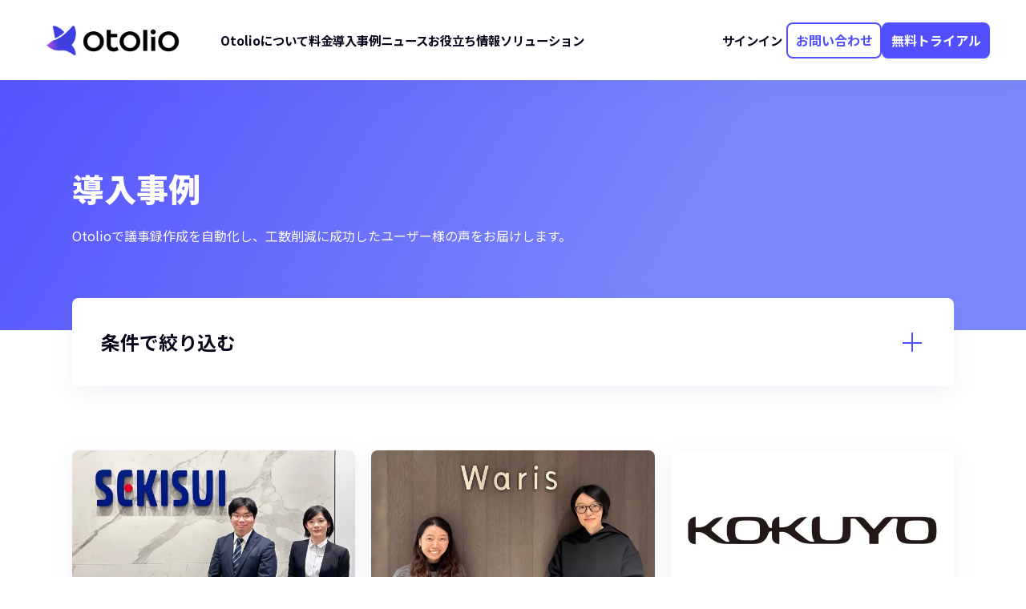

--- FILE ---
content_type: text/html; charset=UTF-8
request_url: https://www.smartshoki.com/case/
body_size: 13529
content:


<!DOCTYPE html>
<html lang="ja" class="no-js">
<head prefix="og: http://ogp.me/ns# fb: http://ogp.me/ns/fb# article: http://ogp.me/ns/article#">

<!-- Google Tag Manager -->
 <script>(function(w,d,s,l,i){w[l]=w[l]||[];w[l].push({'gtm.start':
new Date().getTime(),event:'gtm.js'});var f=d.getElementsByTagName(s)[0],
j=d.createElement(s),dl=l!='dataLayer'?'&l='+l:'';j.async=true;j.src=
'https://www.googletagmanager.com/gtm.js?id='+i+dl;f.parentNode.insertBefore(j,f);
})(window,document,'script','dataLayer','GTM-KDLSV6D');</script>
<!-- End Google Tag Manager -->
<meta charset="utf-8">
<meta http-equiv="x-ua-compatible" content="ie=edge">
<meta id="viewport" name="viewport" content="width=device-width,initial-scale=1,shrink-to-fit=no" />
<meta name="format-detection" content="telephone=no">

<link rel="apple-touch-icon" href="https://www.smartshoki.com/wp-content/themes/smartshoki-v2.0.2/img/common/apple-touch-icon.png">
<link rel="icon" href="https://www.smartshoki.com/wp-content/themes/smartshoki-v2.0.2/img/common/favicon.svg" type="image/svg+xml">
<link rel="stylesheet" href="https://www.smartshoki.com/wp-content/themes/smartshoki-v2.0.2/css/style.css">
<link rel="stylesheet" href="https://www.smartshoki.com/wp-content/themes/smartshoki-v2.0.2/css/footerFormTrial.css">
<link rel="preconnect" href="https://fonts.googleapis.com">
<link rel="preconnect" href="https://fonts.gstatic.com" crossorigin>
<link href="https://fonts.googleapis.com/css2?family=Noto+Sans+JP:wght@400;500;700;900&family=Poppins:wght@400;700;800&display=swap" rel="stylesheet">
<script src="https://www.smartshoki.com/wp-content/themes/smartshoki-v2.0.2/js/app.js" defer></script>



<title>導入事例 | 【公式】Otolio（旧：スマート書記） - 議事録をAIで自動化｜14日間無料トライアル</title>

		<!-- All in One SEO 4.4.3 - aioseo.com -->
		<meta name="description" content="スマート書記で議事録作成を自動化し、工数削減に成功したユーザー様の声をお届けします。" />
		<meta name="robots" content="max-image-preview:large" />
		<link rel="canonical" href="https://www.smartshoki.com/case/" />
		<link rel="next" href="https://www.smartshoki.com/case/page/2/" />
		<meta name="generator" content="All in One SEO (AIOSEO) 4.4.3" />
		<meta property="og:locale" content="ja_JP" />
		<meta property="og:site_name" content="【公式】Otolio（旧：スマート書記） - 議事録をAIで自動化｜14日間無料トライアル" />
		<meta property="og:type" content="website" />
		<meta property="og:title" content="導入事例 | 【公式】Otolio（旧：スマート書記） - 議事録をAIで自動化｜14日間無料トライアル" />
		<meta property="og:description" content="スマート書記で議事録作成を自動化し、工数削減に成功したユーザー様の声をお届けします。" />
		<meta property="og:url" content="https://www.smartshoki.com/case/" />
		<meta name="twitter:card" content="summary_large_image" />
		<meta name="twitter:title" content="導入事例 | 【公式】Otolio（旧：スマート書記） - 議事録をAIで自動化｜14日間無料トライアル" />
		<meta name="twitter:description" content="スマート書記で議事録作成を自動化し、工数削減に成功したユーザー様の声をお届けします。" />
		<script type="application/ld+json" class="aioseo-schema">
			{"@context":"https:\/\/schema.org","@graph":[{"@type":"BreadcrumbList","@id":"https:\/\/www.smartshoki.com\/case\/#breadcrumblist","itemListElement":[{"@type":"ListItem","@id":"https:\/\/www.smartshoki.com\/#listItem","position":1,"item":{"@type":"WebPage","@id":"https:\/\/www.smartshoki.com\/","name":"\u30db\u30fc\u30e0","description":"Otolio\uff08\u65e7\uff1a\u30b9\u30de\u30fc\u30c8\u66f8\u8a18\uff09\u306f\u3001\u8b70\u4e8b\u9332\u4f5c\u6210\u3092\u97f3\u58f0\u3068AI\u3067\u81ea\u52d5\u5316\u3059\u308bAI\u8b70\u4e8b\u9332\u30c4\u30fc\u30eb\u3067\u3059\u300290%\u4ee5\u4e0a\u306e\u9ad8\u7cbe\u5ea6\u6587\u5b57\u8d77\u3053\u3057\u3001AI\u306b\u3088\u308b\u81ea\u52d5\u8981\u7d04\u30fb\u8981\u70b9\u62bd\u51fa\u3067\u8b70\u4e8b\u9332\u4f5c\u6210\u696d\u52d9\u3092\u81ea\u52d5\u5316\u3002\u7d4c\u55b6\u4f1a\u8b70\u3084\u90e8\u5185\u4f1a\u8b70\u3001\u4eba\u4e8b\u9762\u63a5\u3001\u5546\u8ac7\u306a\u3069\u793e\u5185\u5916\u306e\u3042\u3089\u3086\u308b\u4f1a\u8b70\u3067\u3054\u5229\u7528\u3044\u305f\u3060\u3051\u307e\u3059\u3002","url":"https:\/\/www.smartshoki.com\/"},"nextItem":"https:\/\/www.smartshoki.com\/case\/#listItem"},{"@type":"ListItem","@id":"https:\/\/www.smartshoki.com\/case\/#listItem","position":2,"item":{"@type":"WebPage","@id":"https:\/\/www.smartshoki.com\/case\/","name":"\u5c0e\u5165\u4e8b\u4f8b","description":"\u30b9\u30de\u30fc\u30c8\u66f8\u8a18\u3067\u8b70\u4e8b\u9332\u4f5c\u6210\u3092\u81ea\u52d5\u5316\u3057\u3001\u5de5\u6570\u524a\u6e1b\u306b\u6210\u529f\u3057\u305f\u30e6\u30fc\u30b6\u30fc\u69d8\u306e\u58f0\u3092\u304a\u5c4a\u3051\u3057\u307e\u3059\u3002","url":"https:\/\/www.smartshoki.com\/case\/"},"previousItem":"https:\/\/www.smartshoki.com\/#listItem"}]},{"@type":"CollectionPage","@id":"https:\/\/www.smartshoki.com\/case\/#collectionpage","url":"https:\/\/www.smartshoki.com\/case\/","name":"\u5c0e\u5165\u4e8b\u4f8b | \u3010\u516c\u5f0f\u3011Otolio\uff08\u65e7\uff1a\u30b9\u30de\u30fc\u30c8\u66f8\u8a18\uff09 - \u8b70\u4e8b\u9332\u3092AI\u3067\u81ea\u52d5\u5316\uff5c14\u65e5\u9593\u7121\u6599\u30c8\u30e9\u30a4\u30a2\u30eb","description":"\u30b9\u30de\u30fc\u30c8\u66f8\u8a18\u3067\u8b70\u4e8b\u9332\u4f5c\u6210\u3092\u81ea\u52d5\u5316\u3057\u3001\u5de5\u6570\u524a\u6e1b\u306b\u6210\u529f\u3057\u305f\u30e6\u30fc\u30b6\u30fc\u69d8\u306e\u58f0\u3092\u304a\u5c4a\u3051\u3057\u307e\u3059\u3002","inLanguage":"ja","isPartOf":{"@id":"https:\/\/www.smartshoki.com\/#website"},"breadcrumb":{"@id":"https:\/\/www.smartshoki.com\/case\/#breadcrumblist"}},{"@type":"Organization","@id":"https:\/\/www.smartshoki.com\/#organization","name":"\u30b9\u30de\u30fc\u30c8\u66f8\u8a18 | \u97f3\u58f0\u00d7AI\u3067\u8b70\u4e8b\u9332\u4f5c\u6210\u3092\u81ea\u52d5\u5316\u30fb\u52b9\u7387\u5316","url":"https:\/\/www.smartshoki.com\/"},{"@type":"WebSite","@id":"https:\/\/www.smartshoki.com\/#website","url":"https:\/\/www.smartshoki.com\/","name":"\u30b9\u30de\u30fc\u30c8\u66f8\u8a18 | \u97f3\u58f0\u00d7AI\u3067\u8b70\u4e8b\u9332\u4f5c\u6210\u3092\u81ea\u52d5\u5316\u30fb\u52b9\u7387\u5316","inLanguage":"ja","publisher":{"@id":"https:\/\/www.smartshoki.com\/#organization"}}]}
		</script>
		<!-- All in One SEO -->

<link rel="alternate" type="application/rss+xml" title="【公式】Otolio（旧：スマート書記） - 議事録をAIで自動化｜14日間無料トライアル &raquo; 導入事例 フィード" href="https://www.smartshoki.com/case/feed/" />
<style id='wp-img-auto-sizes-contain-inline-css' type='text/css'>
img:is([sizes=auto i],[sizes^="auto," i]){contain-intrinsic-size:3000px 1500px}
/*# sourceURL=wp-img-auto-sizes-contain-inline-css */
</style>
<style id='wp-emoji-styles-inline-css' type='text/css'>

	img.wp-smiley, img.emoji {
		display: inline !important;
		border: none !important;
		box-shadow: none !important;
		height: 1em !important;
		width: 1em !important;
		margin: 0 0.07em !important;
		vertical-align: -0.1em !important;
		background: none !important;
		padding: 0 !important;
	}
/*# sourceURL=wp-emoji-styles-inline-css */
</style>
<style id='wp-block-library-inline-css' type='text/css'>
:root{--wp-block-synced-color:#7a00df;--wp-block-synced-color--rgb:122,0,223;--wp-bound-block-color:var(--wp-block-synced-color);--wp-editor-canvas-background:#ddd;--wp-admin-theme-color:#007cba;--wp-admin-theme-color--rgb:0,124,186;--wp-admin-theme-color-darker-10:#006ba1;--wp-admin-theme-color-darker-10--rgb:0,107,160.5;--wp-admin-theme-color-darker-20:#005a87;--wp-admin-theme-color-darker-20--rgb:0,90,135;--wp-admin-border-width-focus:2px}@media (min-resolution:192dpi){:root{--wp-admin-border-width-focus:1.5px}}.wp-element-button{cursor:pointer}:root .has-very-light-gray-background-color{background-color:#eee}:root .has-very-dark-gray-background-color{background-color:#313131}:root .has-very-light-gray-color{color:#eee}:root .has-very-dark-gray-color{color:#313131}:root .has-vivid-green-cyan-to-vivid-cyan-blue-gradient-background{background:linear-gradient(135deg,#00d084,#0693e3)}:root .has-purple-crush-gradient-background{background:linear-gradient(135deg,#34e2e4,#4721fb 50%,#ab1dfe)}:root .has-hazy-dawn-gradient-background{background:linear-gradient(135deg,#faaca8,#dad0ec)}:root .has-subdued-olive-gradient-background{background:linear-gradient(135deg,#fafae1,#67a671)}:root .has-atomic-cream-gradient-background{background:linear-gradient(135deg,#fdd79a,#004a59)}:root .has-nightshade-gradient-background{background:linear-gradient(135deg,#330968,#31cdcf)}:root .has-midnight-gradient-background{background:linear-gradient(135deg,#020381,#2874fc)}:root{--wp--preset--font-size--normal:16px;--wp--preset--font-size--huge:42px}.has-regular-font-size{font-size:1em}.has-larger-font-size{font-size:2.625em}.has-normal-font-size{font-size:var(--wp--preset--font-size--normal)}.has-huge-font-size{font-size:var(--wp--preset--font-size--huge)}.has-text-align-center{text-align:center}.has-text-align-left{text-align:left}.has-text-align-right{text-align:right}.has-fit-text{white-space:nowrap!important}#end-resizable-editor-section{display:none}.aligncenter{clear:both}.items-justified-left{justify-content:flex-start}.items-justified-center{justify-content:center}.items-justified-right{justify-content:flex-end}.items-justified-space-between{justify-content:space-between}.screen-reader-text{border:0;clip-path:inset(50%);height:1px;margin:-1px;overflow:hidden;padding:0;position:absolute;width:1px;word-wrap:normal!important}.screen-reader-text:focus{background-color:#ddd;clip-path:none;color:#444;display:block;font-size:1em;height:auto;left:5px;line-height:normal;padding:15px 23px 14px;text-decoration:none;top:5px;width:auto;z-index:100000}html :where(.has-border-color){border-style:solid}html :where([style*=border-top-color]){border-top-style:solid}html :where([style*=border-right-color]){border-right-style:solid}html :where([style*=border-bottom-color]){border-bottom-style:solid}html :where([style*=border-left-color]){border-left-style:solid}html :where([style*=border-width]){border-style:solid}html :where([style*=border-top-width]){border-top-style:solid}html :where([style*=border-right-width]){border-right-style:solid}html :where([style*=border-bottom-width]){border-bottom-style:solid}html :where([style*=border-left-width]){border-left-style:solid}html :where(img[class*=wp-image-]){height:auto;max-width:100%}:where(figure){margin:0 0 1em}html :where(.is-position-sticky){--wp-admin--admin-bar--position-offset:var(--wp-admin--admin-bar--height,0px)}@media screen and (max-width:600px){html :where(.is-position-sticky){--wp-admin--admin-bar--position-offset:0px}}

/*# sourceURL=wp-block-library-inline-css */
</style><style id='global-styles-inline-css' type='text/css'>
:root{--wp--preset--aspect-ratio--square: 1;--wp--preset--aspect-ratio--4-3: 4/3;--wp--preset--aspect-ratio--3-4: 3/4;--wp--preset--aspect-ratio--3-2: 3/2;--wp--preset--aspect-ratio--2-3: 2/3;--wp--preset--aspect-ratio--16-9: 16/9;--wp--preset--aspect-ratio--9-16: 9/16;--wp--preset--color--black: #000000;--wp--preset--color--cyan-bluish-gray: #abb8c3;--wp--preset--color--white: #ffffff;--wp--preset--color--pale-pink: #f78da7;--wp--preset--color--vivid-red: #cf2e2e;--wp--preset--color--luminous-vivid-orange: #ff6900;--wp--preset--color--luminous-vivid-amber: #fcb900;--wp--preset--color--light-green-cyan: #7bdcb5;--wp--preset--color--vivid-green-cyan: #00d084;--wp--preset--color--pale-cyan-blue: #8ed1fc;--wp--preset--color--vivid-cyan-blue: #0693e3;--wp--preset--color--vivid-purple: #9b51e0;--wp--preset--gradient--vivid-cyan-blue-to-vivid-purple: linear-gradient(135deg,rgb(6,147,227) 0%,rgb(155,81,224) 100%);--wp--preset--gradient--light-green-cyan-to-vivid-green-cyan: linear-gradient(135deg,rgb(122,220,180) 0%,rgb(0,208,130) 100%);--wp--preset--gradient--luminous-vivid-amber-to-luminous-vivid-orange: linear-gradient(135deg,rgb(252,185,0) 0%,rgb(255,105,0) 100%);--wp--preset--gradient--luminous-vivid-orange-to-vivid-red: linear-gradient(135deg,rgb(255,105,0) 0%,rgb(207,46,46) 100%);--wp--preset--gradient--very-light-gray-to-cyan-bluish-gray: linear-gradient(135deg,rgb(238,238,238) 0%,rgb(169,184,195) 100%);--wp--preset--gradient--cool-to-warm-spectrum: linear-gradient(135deg,rgb(74,234,220) 0%,rgb(151,120,209) 20%,rgb(207,42,186) 40%,rgb(238,44,130) 60%,rgb(251,105,98) 80%,rgb(254,248,76) 100%);--wp--preset--gradient--blush-light-purple: linear-gradient(135deg,rgb(255,206,236) 0%,rgb(152,150,240) 100%);--wp--preset--gradient--blush-bordeaux: linear-gradient(135deg,rgb(254,205,165) 0%,rgb(254,45,45) 50%,rgb(107,0,62) 100%);--wp--preset--gradient--luminous-dusk: linear-gradient(135deg,rgb(255,203,112) 0%,rgb(199,81,192) 50%,rgb(65,88,208) 100%);--wp--preset--gradient--pale-ocean: linear-gradient(135deg,rgb(255,245,203) 0%,rgb(182,227,212) 50%,rgb(51,167,181) 100%);--wp--preset--gradient--electric-grass: linear-gradient(135deg,rgb(202,248,128) 0%,rgb(113,206,126) 100%);--wp--preset--gradient--midnight: linear-gradient(135deg,rgb(2,3,129) 0%,rgb(40,116,252) 100%);--wp--preset--font-size--small: 13px;--wp--preset--font-size--medium: 20px;--wp--preset--font-size--large: 36px;--wp--preset--font-size--x-large: 42px;--wp--preset--spacing--20: 0.44rem;--wp--preset--spacing--30: 0.67rem;--wp--preset--spacing--40: 1rem;--wp--preset--spacing--50: 1.5rem;--wp--preset--spacing--60: 2.25rem;--wp--preset--spacing--70: 3.38rem;--wp--preset--spacing--80: 5.06rem;--wp--preset--shadow--natural: 6px 6px 9px rgba(0, 0, 0, 0.2);--wp--preset--shadow--deep: 12px 12px 50px rgba(0, 0, 0, 0.4);--wp--preset--shadow--sharp: 6px 6px 0px rgba(0, 0, 0, 0.2);--wp--preset--shadow--outlined: 6px 6px 0px -3px rgb(255, 255, 255), 6px 6px rgb(0, 0, 0);--wp--preset--shadow--crisp: 6px 6px 0px rgb(0, 0, 0);}:where(.is-layout-flex){gap: 0.5em;}:where(.is-layout-grid){gap: 0.5em;}body .is-layout-flex{display: flex;}.is-layout-flex{flex-wrap: wrap;align-items: center;}.is-layout-flex > :is(*, div){margin: 0;}body .is-layout-grid{display: grid;}.is-layout-grid > :is(*, div){margin: 0;}:where(.wp-block-columns.is-layout-flex){gap: 2em;}:where(.wp-block-columns.is-layout-grid){gap: 2em;}:where(.wp-block-post-template.is-layout-flex){gap: 1.25em;}:where(.wp-block-post-template.is-layout-grid){gap: 1.25em;}.has-black-color{color: var(--wp--preset--color--black) !important;}.has-cyan-bluish-gray-color{color: var(--wp--preset--color--cyan-bluish-gray) !important;}.has-white-color{color: var(--wp--preset--color--white) !important;}.has-pale-pink-color{color: var(--wp--preset--color--pale-pink) !important;}.has-vivid-red-color{color: var(--wp--preset--color--vivid-red) !important;}.has-luminous-vivid-orange-color{color: var(--wp--preset--color--luminous-vivid-orange) !important;}.has-luminous-vivid-amber-color{color: var(--wp--preset--color--luminous-vivid-amber) !important;}.has-light-green-cyan-color{color: var(--wp--preset--color--light-green-cyan) !important;}.has-vivid-green-cyan-color{color: var(--wp--preset--color--vivid-green-cyan) !important;}.has-pale-cyan-blue-color{color: var(--wp--preset--color--pale-cyan-blue) !important;}.has-vivid-cyan-blue-color{color: var(--wp--preset--color--vivid-cyan-blue) !important;}.has-vivid-purple-color{color: var(--wp--preset--color--vivid-purple) !important;}.has-black-background-color{background-color: var(--wp--preset--color--black) !important;}.has-cyan-bluish-gray-background-color{background-color: var(--wp--preset--color--cyan-bluish-gray) !important;}.has-white-background-color{background-color: var(--wp--preset--color--white) !important;}.has-pale-pink-background-color{background-color: var(--wp--preset--color--pale-pink) !important;}.has-vivid-red-background-color{background-color: var(--wp--preset--color--vivid-red) !important;}.has-luminous-vivid-orange-background-color{background-color: var(--wp--preset--color--luminous-vivid-orange) !important;}.has-luminous-vivid-amber-background-color{background-color: var(--wp--preset--color--luminous-vivid-amber) !important;}.has-light-green-cyan-background-color{background-color: var(--wp--preset--color--light-green-cyan) !important;}.has-vivid-green-cyan-background-color{background-color: var(--wp--preset--color--vivid-green-cyan) !important;}.has-pale-cyan-blue-background-color{background-color: var(--wp--preset--color--pale-cyan-blue) !important;}.has-vivid-cyan-blue-background-color{background-color: var(--wp--preset--color--vivid-cyan-blue) !important;}.has-vivid-purple-background-color{background-color: var(--wp--preset--color--vivid-purple) !important;}.has-black-border-color{border-color: var(--wp--preset--color--black) !important;}.has-cyan-bluish-gray-border-color{border-color: var(--wp--preset--color--cyan-bluish-gray) !important;}.has-white-border-color{border-color: var(--wp--preset--color--white) !important;}.has-pale-pink-border-color{border-color: var(--wp--preset--color--pale-pink) !important;}.has-vivid-red-border-color{border-color: var(--wp--preset--color--vivid-red) !important;}.has-luminous-vivid-orange-border-color{border-color: var(--wp--preset--color--luminous-vivid-orange) !important;}.has-luminous-vivid-amber-border-color{border-color: var(--wp--preset--color--luminous-vivid-amber) !important;}.has-light-green-cyan-border-color{border-color: var(--wp--preset--color--light-green-cyan) !important;}.has-vivid-green-cyan-border-color{border-color: var(--wp--preset--color--vivid-green-cyan) !important;}.has-pale-cyan-blue-border-color{border-color: var(--wp--preset--color--pale-cyan-blue) !important;}.has-vivid-cyan-blue-border-color{border-color: var(--wp--preset--color--vivid-cyan-blue) !important;}.has-vivid-purple-border-color{border-color: var(--wp--preset--color--vivid-purple) !important;}.has-vivid-cyan-blue-to-vivid-purple-gradient-background{background: var(--wp--preset--gradient--vivid-cyan-blue-to-vivid-purple) !important;}.has-light-green-cyan-to-vivid-green-cyan-gradient-background{background: var(--wp--preset--gradient--light-green-cyan-to-vivid-green-cyan) !important;}.has-luminous-vivid-amber-to-luminous-vivid-orange-gradient-background{background: var(--wp--preset--gradient--luminous-vivid-amber-to-luminous-vivid-orange) !important;}.has-luminous-vivid-orange-to-vivid-red-gradient-background{background: var(--wp--preset--gradient--luminous-vivid-orange-to-vivid-red) !important;}.has-very-light-gray-to-cyan-bluish-gray-gradient-background{background: var(--wp--preset--gradient--very-light-gray-to-cyan-bluish-gray) !important;}.has-cool-to-warm-spectrum-gradient-background{background: var(--wp--preset--gradient--cool-to-warm-spectrum) !important;}.has-blush-light-purple-gradient-background{background: var(--wp--preset--gradient--blush-light-purple) !important;}.has-blush-bordeaux-gradient-background{background: var(--wp--preset--gradient--blush-bordeaux) !important;}.has-luminous-dusk-gradient-background{background: var(--wp--preset--gradient--luminous-dusk) !important;}.has-pale-ocean-gradient-background{background: var(--wp--preset--gradient--pale-ocean) !important;}.has-electric-grass-gradient-background{background: var(--wp--preset--gradient--electric-grass) !important;}.has-midnight-gradient-background{background: var(--wp--preset--gradient--midnight) !important;}.has-small-font-size{font-size: var(--wp--preset--font-size--small) !important;}.has-medium-font-size{font-size: var(--wp--preset--font-size--medium) !important;}.has-large-font-size{font-size: var(--wp--preset--font-size--large) !important;}.has-x-large-font-size{font-size: var(--wp--preset--font-size--x-large) !important;}
/*# sourceURL=global-styles-inline-css */
</style>

<style id='classic-theme-styles-inline-css' type='text/css'>
/*! This file is auto-generated */
.wp-block-button__link{color:#fff;background-color:#32373c;border-radius:9999px;box-shadow:none;text-decoration:none;padding:calc(.667em + 2px) calc(1.333em + 2px);font-size:1.125em}.wp-block-file__button{background:#32373c;color:#fff;text-decoration:none}
/*# sourceURL=/wp-includes/css/classic-themes.min.css */
</style>
<link rel='stylesheet' id='wpjoli-joli-tocv2-styles-css' href='https://www.smartshoki.com/wp-content/plugins/joli-table-of-contents/assets/public/css/wpjoli-joli-table-of-contents.min.css?ver=2.0.8' type='text/css' media='all' />
<link rel="https://api.w.org/" href="https://www.smartshoki.com/wp-json/" /><link rel="EditURI" type="application/rsd+xml" title="RSD" href="https://www.smartshoki.com/xmlrpc.php?rsd" />
<meta name="generator" content="WordPress 6.9" />

  <!-- headに入れるHTMLを記述 -->

  
</head>

<body >
  <!-- Google Tag Manager (noscript) -->
 <noscript><iframe src="https://www.googletagmanager.com/ns.html?id=GTM-KDLSV6D"
  height="0" width="0" style="display:none;visibility:hidden"></iframe></noscript> 
  <!-- End Google Tag Manager (noscript) -->
  <div id="container" lang="ja">
        <header class="header ">
      <div class="header-logo">
              <a href="https://www.smartshoki.com/">
                <img src="https://www.smartshoki.com/wp-content/themes/smartshoki-v2.0.2/img/common/logo_otolio.svg" alt="Otolio">
              </a>
            </div>
      <nav class="gNavi">
        <div class="gNavi-inner">
          <ul class="gNavi-ul">
            <li class="gNavi-ul-li"><span class="gNavi-ul-li-text js-spAcParent">Otolioについて</span>
              <ul class="gNaviSub is-1">
                <li class="gNaviSub-li">
                  <a href="https://www.smartshoki.com/feature/">
                    <span class="gNaviSub-li-icon"><img src="https://www.smartshoki.com/wp-content/themes/smartshoki-v2.0.2/img/common/nav-1.svg" alt=""></span>特徴・機能
                  </a>
                </li>
                <li class="gNaviSub-li">
                  <a href="https://www.smartshoki.com/security/">
                    <span class="gNaviSub-li-icon"><img src="https://www.smartshoki.com/wp-content/themes/smartshoki-v2.0.2/img/common/nav-2.svg" alt=""></span>セキュリティ
                  </a>
                </li>
              </ul>
            </li>
            <li class="gNavi-ul-li"><a href="https://www.smartshoki.com/pricing/">料金</a></li>
            <li class="gNavi-ul-li"><a href="https://www.smartshoki.com/case/">導入事例</a></li>
            <li class="gNavi-ul-li"><span class="gNavi-ul-li-text js-spAcParent">ニュース</span>
              <ul class="gNaviSub is-2">
                <li class="gNaviSub-li">
                  <a href="https://www.smartshoki.com/category/news/">
                    <span class="gNaviSub-li-icon"><img src="https://www.smartshoki.com/wp-content/themes/smartshoki-v2.0.2/img/common/nav-3.svg" alt=""></span>お知らせ
                  </a>
                </li>
                <li class="gNaviSub-li">
                  <a href="https://www.smartshoki.com/category/update/">
                    <span class="gNaviSub-li-icon"><img src="https://www.smartshoki.com/wp-content/themes/smartshoki-v2.0.2/img/common/nav-4.svg" alt=""></span>機能アップデート
                  </a>
                </li>
                <li class="gNaviSub-li">
                  <a href="https://www.smartshoki.com/category/press-release/">
                    <span class="gNaviSub-li-icon"><img src="https://www.smartshoki.com/wp-content/themes/smartshoki-v2.0.2/img/common/nav-8.svg" alt=""></span>プレスリリース
                  </a>
                </li>
                <li class="gNaviSub-li">
                  <a href="https://www.smartshoki.com/category/event/">
                    <span class="gNaviSub-li-icon"><img src="https://www.smartshoki.com/wp-content/themes/smartshoki-v2.0.2/img/common/nav-6.svg" alt=""></span>イベント・セミナー情報
                  </a>
                </li>
              </ul>
            </li>
            <li class="gNavi-ul-li"><span class="gNavi-ul-li-text js-spAcParent">お役立ち情報</span>
              <ul class="gNaviSub is-3">
                <li class="gNaviSub-li">
                  <a href="https://www.smartshoki.com/resource/">
                    <span class="gNaviSub-li-icon"><img src="https://www.smartshoki.com/wp-content/themes/smartshoki-v2.0.2/img/common/nav-5.svg" alt=""></span>お役立ち資料
                  </a>
                </li>
                <li class="gNaviSub-li">
                  <a href="https://www.smartshoki.com/blog/">
                    <span class="gNaviSub-li-icon"><img src="https://www.smartshoki.com/wp-content/themes/smartshoki-v2.0.2/img/common/nav-7.svg" alt=""></span>ブログ
                  </a>
                </li>
              </ul>
            </li>
            <li class="gNavi-ul-li"><span class="gNavi-ul-li-text js-spAcParent">ソリューション</span>
              <ul class="gNaviSub is-4">
                <li class="gNaviSub-li">
                  <a href="https://otolio.jp" target="_blank">
                    セールスエージェント
                  </a>
                </li>
                <li class="gNaviSub-li">
                  <a href="https://www.smartshoki.com/">
                    議事録エージェント
                  </a>
                </li>
              </ul>
            </li>
            <li class="gNavi-ul-li for-tab-sp"><a href="https://smartshoki.com/signin">サインイン</a></li>
          </ul>
          <div class="spButtons">
            <div class="spButtons-item">
              <a class="btn-flat is-bg with-docIcon" href="https://www.smartshoki.com/resource/document/" target="_blank">資料請求をする（無料）</a>
            </div>
            <div class="spButtons-item">
              <a class="btn-flat is-orange with-mailIcon" href="https://www.smartshoki.com/contact/">お問い合わせ</a>
            </div>
          </div>
        </div>
      </nav>
      <div class="headerInfo">
        <div class="headerInfo-link"><a href="https://smartshoki.com/signin">サインイン</a></div>
        <div class="headerInfo-btn">
          <a class="btn-border" href="https://www.smartshoki.com/contact/">お問い合わせ</a>
        </div>
        <div class="headerInfo-btn">
          <a class="btn-flat is-bg" href=#footerTrial>無料トライアル</a>
        </div>
      </div>
      <div class="spHeaderInfo">
        <a class="btn-flat is-bg" href=#footerTrial>無料トライアル</a>
      </div>
          </header>
    <div class="dwMenu ">
      <span class="dwMenu-top"></span>
      <span class="dwMenu-middle"></span>
      <span class="dwMenu-bottom"></span>
    </div>

<main class="main">
  <div class="pageTitle">
    <div class="pageTitle-text">
      <h1 class="pageTitle-text-main">導入事例</h1>
      <div class="pageTitle-text-copy">Otolioで議事録作成を自動化し、工数削減に成功したユーザー様の声をお届けします。</div>
    </div>
  </div>
  <div class="contents add-footerPd">
    <div class="leadKaburi caseSummary">
      <details class="js-accordion">
        <summary class="js-accordion-title caseSummary-title">条件で絞り込む</summary>
        <div class="js-accordion-content">
          <div class="caseSummary-contents js-accordion-content-inner">
            <form role="searchform" method="get" action="https://www.smartshoki.com/case/">
              <div class="categoryArea">
                <section class="category">
                  <h2 class="category-label">業種</h2>
                  <ul class="category-list">
                                        <li class="category-list-li">
                      <input id="42" type="checkbox" value="%e4%ba%ba%e6%9d%90%e3%83%bb%e6%b4%be%e9%81%a3" name="case-industry[]" >
                      <label for="42">人材・派遣</label>
                    </li>
                                        <li class="category-list-li">
                      <input id="39" type="checkbox" value="%e3%82%b5%e3%83%bc%e3%83%93%e3%82%b9" name="case-industry[]" >
                      <label for="39">サービス</label>
                    </li>
                                        <li class="category-list-li">
                      <input id="36" type="checkbox" value="%e3%82%b3%e3%83%b3%e3%82%b5%e3%83%ab%e3%83%86%e3%82%a3%e3%83%b3%e3%82%b0" name="case-industry[]" >
                      <label for="36">コンサルティング</label>
                    </li>
                                        <li class="category-list-li">
                      <input id="22" type="checkbox" value="it" name="case-industry[]" >
                      <label for="22">IT・インターネット</label>
                    </li>
                                        <li class="category-list-li">
                      <input id="2" type="checkbox" value="maker" name="case-industry[]" >
                      <label for="2">製造・メーカー</label>
                    </li>
                                        <li class="category-list-li">
                      <input id="4" type="checkbox" value="transportation" name="case-industry[]" >
                      <label for="4">運輸・郵便</label>
                    </li>
                                        <li class="category-list-li">
                      <input id="9" type="checkbox" value="education" name="case-industry[]" >
                      <label for="9">教育</label>
                    </li>
                                        <li class="category-list-li">
                      <input id="11" type="checkbox" value="municipalities" name="case-industry[]" >
                      <label for="11">自治体 ・公共団体</label>
                    </li>
                                        <li class="category-list-li">
                      <input id="12" type="checkbox" value="medical_care" name="case-industry[]" >
                      <label for="12">医療・福祉</label>
                    </li>
                                        <li class="category-list-li">
                      <input id="31" type="checkbox" value="%e5%95%86%e7%a4%be" name="case-industry[]" >
                      <label for="31">商社</label>
                    </li>
                                      </ul>
                </section>
                <section class="category">
                  <h2 class="category-label">職種・部署別</h2>
                  <ul class="category-list">
                                        <li class="category-list-li">
                      <input id="14" type="checkbox" value="marketing" name="case-occupation[]" >
                      <label for="14">営業・マーケティング</label>
                    </li>
                                        <li class="category-list-li">
                      <input id="15" type="checkbox" value="corporate_planning" name="case-occupation[]" >
                      <label for="15">経営企画</label>
                    </li>
                                        <li class="category-list-li">
                      <input id="17" type="checkbox" value="dx" name="case-occupation[]" >
                      <label for="17">DX推進</label>
                    </li>
                                        <li class="category-list-li">
                      <input id="18" type="checkbox" value="administration" name="case-occupation[]" >
                      <label for="18">管理部門</label>
                    </li>
                                        <li class="category-list-li">
                      <input id="19" type="checkbox" value="recruiting" name="case-occupation[]" >
                      <label for="19">人事・採用</label>
                    </li>
                                        <li class="category-list-li">
                      <input id="20" type="checkbox" value="management" name="case-occupation[]" >
                      <label for="20">経営</label>
                    </li>
                                        <li class="category-list-li">
                      <input id="21" type="checkbox" value="other" name="case-occupation[]" >
                      <label for="21">その他</label>
                    </li>
                                      </ul>
                </section>
              </div>
              <div class="cateFilterBtn">
                <button class="btn-border" type="submit">絞り込む</button>
              </div>
            </form>
          </div>
        </div>
      </details>
    </div>
    <div class="casePanel-wrap section-center section-center-sp">
            <section class="casePanel">
        <a href="https://www.smartshoki.com/case/sekisui/">
          <div class="casePanel-img">
            <img width="600" height="338" src="https://www.smartshoki.com/wp-content/uploads/2025/03/thumbnail-sekisui-600x338.png" class="attachment-medium size-medium wp-post-image" alt="" decoding="async" fetchpriority="high" srcset="https://www.smartshoki.com/wp-content/uploads/2025/03/thumbnail-sekisui-600x338.png 600w, https://www.smartshoki.com/wp-content/uploads/2025/03/thumbnail-sekisui-768x432.png 768w, https://www.smartshoki.com/wp-content/uploads/2025/03/thumbnail-sekisui.png 1200w" sizes="(max-width: 600px) 100vw, 600px" />          </div>
          <div class="casePanel-des">
                        <div class="casePanel-des-logo">
              <img src="https://www.smartshoki.com/wp-content/uploads/2025/03/SEKISUI_BrandLogo_webcolor_High-res-600x210.png" alt="">
            </div>
                        <h3 class="casePanel-des-title">積水化学工業株式会社</h3>
            <div class="casePanel-des-text">
              <p>Otolioは顧客理解を深めるツール｜新規事業開発で「音声」という一次情報を活用した方法</p>
            </div>
            <div class="casePanel-des-cate">
                            <span class="casePanel-des-cate-label">製造・メーカー</span>
                                        </div>
          </div>
        </a>
      </section>
            <section class="casePanel">
        <a href="https://www.smartshoki.com/case/waris/">
          <div class="casePanel-img">
            <img width="600" height="338" src="https://www.smartshoki.com/wp-content/uploads/2024/12/thumbnail-waris-600x338.png" class="attachment-medium size-medium wp-post-image" alt="Waris様ロゴ前写真" decoding="async" srcset="https://www.smartshoki.com/wp-content/uploads/2024/12/thumbnail-waris-600x338.png 600w, https://www.smartshoki.com/wp-content/uploads/2024/12/thumbnail-waris-768x432.png 768w, https://www.smartshoki.com/wp-content/uploads/2024/12/thumbnail-waris.png 1200w" sizes="(max-width: 600px) 100vw, 600px" />          </div>
          <div class="casePanel-des">
                        <div class="casePanel-des-logo">
              <img src="https://www.smartshoki.com/wp-content/uploads/2024/12/Warisロゴ（透過）-600x245.png" alt="">
            </div>
                        <h3 class="casePanel-des-title">株式会社Waris</h3>
            <div class="casePanel-des-text">
              <p>Otolioはもはや育成ツール。導入後にメンバーの商談スキル向上を実現した方法とは</p>
            </div>
            <div class="casePanel-des-cate">
                            <span class="casePanel-des-cate-label">人材・派遣</span>
                                        </div>
          </div>
        </a>
      </section>
            <section class="casePanel">
        <a href="https://www.smartshoki.com/case/kokuyo/">
          <div class="casePanel-img">
            <img width="600" height="338" src="https://www.smartshoki.com/wp-content/uploads/2024/11/thumbnail-kokuyo-600x338.png" class="attachment-medium size-medium wp-post-image" alt="コクヨ株式会社事例記事サムネイル" decoding="async" srcset="https://www.smartshoki.com/wp-content/uploads/2024/11/thumbnail-kokuyo-600x338.png 600w, https://www.smartshoki.com/wp-content/uploads/2024/11/thumbnail-kokuyo-768x432.png 768w, https://www.smartshoki.com/wp-content/uploads/2024/11/thumbnail-kokuyo.png 1200w" sizes="(max-width: 600px) 100vw, 600px" />          </div>
          <div class="casePanel-des">
                        <div class="casePanel-des-logo">
              <img src="https://www.smartshoki.com/wp-content/uploads/2024/11/kokuyo-sumi-logo-1.png" alt="">
            </div>
                        <h3 class="casePanel-des-title">コクヨ株式会社</h3>
            <div class="casePanel-des-text">
              <p>専門用語が多い会議の議事録作成時間を90%削減。Web会議ツールとOtolioの文字起こしの違いとは</p>
            </div>
            <div class="casePanel-des-cate">
                            <span class="casePanel-des-cate-label">製造・メーカー</span>
                                        </div>
          </div>
        </a>
      </section>
            <section class="casePanel">
        <a href="https://www.smartshoki.com/case/proreach/">
          <div class="casePanel-img">
            <img width="600" height="338" src="https://www.smartshoki.com/wp-content/uploads/2024/09/thumbnail-proreach-600x338.png" class="attachment-medium size-medium wp-post-image" alt="" decoding="async" loading="lazy" srcset="https://www.smartshoki.com/wp-content/uploads/2024/09/thumbnail-proreach-600x338.png 600w, https://www.smartshoki.com/wp-content/uploads/2024/09/thumbnail-proreach-768x432.png 768w, https://www.smartshoki.com/wp-content/uploads/2024/09/thumbnail-proreach.png 1200w" sizes="auto, (max-width: 600px) 100vw, 600px" />          </div>
          <div class="casePanel-des">
                        <div class="casePanel-des-logo">
              <img src="https://www.smartshoki.com/wp-content/uploads/2024/09/proreach.jpg" alt="">
            </div>
                        <h3 class="casePanel-des-title">株式会社プロリーチ</h3>
            <div class="casePanel-des-text">
              <p>AIで会議後すぐに議事録を確認できる状態を実現！音声を活用し正確な情報共有も可能に</p>
            </div>
            <div class="casePanel-des-cate">
                            <span class="casePanel-des-cate-label">人材・派遣</span>
                                        </div>
          </div>
        </a>
      </section>
            <section class="casePanel">
        <a href="https://www.smartshoki.com/case/fixpoint/">
          <div class="casePanel-img">
            <img width="600" height="338" src="https://www.smartshoki.com/wp-content/uploads/2024/08/thumbnail-fixpoint-600x338.png" class="attachment-medium size-medium wp-post-image" alt="フィックスポイント様サムネイル" decoding="async" loading="lazy" srcset="https://www.smartshoki.com/wp-content/uploads/2024/08/thumbnail-fixpoint-600x338.png 600w, https://www.smartshoki.com/wp-content/uploads/2024/08/thumbnail-fixpoint-768x432.png 768w, https://www.smartshoki.com/wp-content/uploads/2024/08/thumbnail-fixpoint.png 1200w" sizes="auto, (max-width: 600px) 100vw, 600px" />          </div>
          <div class="casePanel-des">
                        <div class="casePanel-des-logo">
              <img src="https://www.smartshoki.com/wp-content/uploads/2024/08/【fixpoint】logo-outline-横長-600x145.png" alt="">
            </div>
                        <h3 class="casePanel-des-title">株式会社フィックスポイント</h3>
            <div class="casePanel-des-text">
              <p>商談の議事録作成時間がゼロに。対応できる商談数が増え、提案のクオリティ改善も実現</p>
            </div>
            <div class="casePanel-des-cate">
                            <span class="casePanel-des-cate-label">IT・インターネット</span>
                                        </div>
          </div>
        </a>
      </section>
            <section class="casePanel">
        <a href="https://www.smartshoki.com/case/tokyo-dome/">
          <div class="casePanel-img">
            <img width="600" height="338" src="https://www.smartshoki.com/wp-content/uploads/2024/08/tokyo-dome-thumbnail-600x338.png" class="attachment-medium size-medium wp-post-image" alt="東京ドーム様ロゴ前写真" decoding="async" loading="lazy" srcset="https://www.smartshoki.com/wp-content/uploads/2024/08/tokyo-dome-thumbnail-600x338.png 600w, https://www.smartshoki.com/wp-content/uploads/2024/08/tokyo-dome-thumbnail-768x432.png 768w, https://www.smartshoki.com/wp-content/uploads/2024/08/tokyo-dome-thumbnail.png 1200w" sizes="auto, (max-width: 600px) 100vw, 600px" />          </div>
          <div class="casePanel-des">
                        <div class="casePanel-des-logo">
              <img src="https://www.smartshoki.com/wp-content/uploads/2024/08/株東京ドーム和文Bタイプ.jpg" alt="">
            </div>
                        <h3 class="casePanel-des-title">株式会社東京ドーム</h3>
            <div class="casePanel-des-text">
              <p>最大6時間かかっていた経営会議の議事録作成時間を50％削減！他部署にもOtolioを推進した理由とは</p>
            </div>
            <div class="casePanel-des-cate">
                            <span class="casePanel-des-cate-label">サービス</span>
                                        </div>
          </div>
        </a>
      </section>
            <section class="casePanel">
        <a href="https://www.smartshoki.com/case/oyo/">
          <div class="casePanel-img">
            <img width="600" height="338" src="https://www.smartshoki.com/wp-content/uploads/2024/08/thumbnail-oyo-600x338.png" class="attachment-medium size-medium wp-post-image" alt="応用地質株式会社の事例記事サムネイル画像" decoding="async" loading="lazy" srcset="https://www.smartshoki.com/wp-content/uploads/2024/08/thumbnail-oyo-600x338.png 600w, https://www.smartshoki.com/wp-content/uploads/2024/08/thumbnail-oyo-768x432.png 768w, https://www.smartshoki.com/wp-content/uploads/2024/08/thumbnail-oyo.png 1200w" sizes="auto, (max-width: 600px) 100vw, 600px" />          </div>
          <div class="casePanel-des">
                        <div class="casePanel-des-logo">
              <img src="https://www.smartshoki.com/wp-content/uploads/2024/08/応用地質㈱ロゴ　背景白-600x268.jpg" alt="">
            </div>
                        <h3 class="casePanel-des-title">応用地質株式会社</h3>
            <div class="casePanel-des-text">
              <p>聞き直したい音声を探す時間がゼロに。専門用語が多い経営会議の議事録作成時間を60%削減し働き方改革を実現</p>
            </div>
            <div class="casePanel-des-cate">
                            <span class="casePanel-des-cate-label">コンサルティング</span>
                                        </div>
          </div>
        </a>
      </section>
            <section class="casePanel">
        <a href="https://www.smartshoki.com/case/niterra/">
          <div class="casePanel-img">
            <img width="600" height="337" src="https://www.smartshoki.com/wp-content/uploads/2024/05/日本特殊陶業株式会社-様_事例記事サムネイル.svg" class="attachment-medium size-medium wp-post-image" alt="" decoding="async" loading="lazy" />          </div>
          <div class="casePanel-des">
                        <div class="casePanel-des-logo">
              <img src="https://www.smartshoki.com/wp-content/uploads/2024/05/日本特殊陶業株式会社-様_事例記事サムネイル-1.svg" alt="">
            </div>
                        <h3 class="casePanel-des-title">日本特殊陶業株式会社</h3>
            <div class="casePanel-des-text">
              <p>今までどおりの作成方法で報告書作成時間50%削減を実現！第三者の確認工数も削減できた理由とは</p>
            </div>
            <div class="casePanel-des-cate">
                            <span class="casePanel-des-cate-label">製造・メーカー</span>
                                        </div>
          </div>
        </a>
      </section>
            <section class="casePanel">
        <a href="https://www.smartshoki.com/case/agsc/">
          <div class="casePanel-img">
            <img width="600" height="338" src="https://www.smartshoki.com/wp-content/uploads/2023/12/PB290013_AGS-1-600x338.png" class="attachment-medium size-medium wp-post-image" alt="左から企画本部経営企画部の杉原さま、川上さま、石濵さま" decoding="async" loading="lazy" srcset="https://www.smartshoki.com/wp-content/uploads/2023/12/PB290013_AGS-1-600x338.png 600w, https://www.smartshoki.com/wp-content/uploads/2023/12/PB290013_AGS-1-768x432.png 768w, https://www.smartshoki.com/wp-content/uploads/2023/12/PB290013_AGS-1.png 1200w" sizes="auto, (max-width: 600px) 100vw, 600px" />          </div>
          <div class="casePanel-des">
                        <div class="casePanel-des-logo">
              <img src="https://www.smartshoki.com/wp-content/uploads/2023/12/ロゴ_AGSコンサルティング_20201116-600x251.png" alt="">
            </div>
                        <h3 class="casePanel-des-title">株式会社AGSコンサルティング</h3>
            <div class="casePanel-des-text">
              <p>会議中のメモ・会議後の音声聞き直し作業がゼロになり議事録作成時間を70％削減。Otolio導入で議事録のアウトプットの変化も実現</p>
            </div>
            <div class="casePanel-des-cate">
                            <span class="casePanel-des-cate-label">コンサルティング</span>
                                        </div>
          </div>
        </a>
      </section>
            <section class="casePanel">
        <a href="https://www.smartshoki.com/case/yamatovalve/">
          <div class="casePanel-img">
            <img width="600" height="338" src="https://www.smartshoki.com/wp-content/uploads/2023/12/valbu_001-1-600x338.png" class="attachment-medium size-medium wp-post-image" alt="株式会社大和バルブロゴ" decoding="async" loading="lazy" srcset="https://www.smartshoki.com/wp-content/uploads/2023/12/valbu_001-1-600x338.png 600w, https://www.smartshoki.com/wp-content/uploads/2023/12/valbu_001-1-768x432.png 768w, https://www.smartshoki.com/wp-content/uploads/2023/12/valbu_001-1.png 1200w" sizes="auto, (max-width: 600px) 100vw, 600px" />          </div>
          <div class="casePanel-des">
                        <div class="casePanel-des-logo">
              <img src="https://www.smartshoki.com/wp-content/uploads/2023/12/株式会社大和バルブ様_ロゴ.svg" alt="">
            </div>
                        <h3 class="casePanel-des-title">株式会社大和バルブ</h3>
            <div class="casePanel-des-text">
              <p>機密性の高い役員会の議事録作成時間を50%削減。Otolioで情報の可視化を強化する</p>
            </div>
            <div class="casePanel-des-cate">
                            <span class="casePanel-des-cate-label">製造・メーカー</span>
                                        </div>
          </div>
        </a>
      </section>
            <section class="casePanel">
        <a href="https://www.smartshoki.com/case/cb-hd/">
          <div class="casePanel-img">
            <img width="600" height="400" src="https://www.smartshoki.com/wp-content/uploads/2023/04/s-2400x1600_v-frms_webp_b598ddde-3cba-41ca-ad95-6dcc539fd6cd_regular-600x400.webp" class="attachment-medium size-medium wp-post-image" alt="" decoding="async" loading="lazy" srcset="https://www.smartshoki.com/wp-content/uploads/2023/04/s-2400x1600_v-frms_webp_b598ddde-3cba-41ca-ad95-6dcc539fd6cd_regular-600x400.webp 600w, https://www.smartshoki.com/wp-content/uploads/2023/04/s-2400x1600_v-frms_webp_b598ddde-3cba-41ca-ad95-6dcc539fd6cd_regular-768x512.webp 768w, https://www.smartshoki.com/wp-content/uploads/2023/04/s-2400x1600_v-frms_webp_b598ddde-3cba-41ca-ad95-6dcc539fd6cd_regular-1536x1023.webp 1536w, https://www.smartshoki.com/wp-content/uploads/2023/04/s-2400x1600_v-frms_webp_b598ddde-3cba-41ca-ad95-6dcc539fd6cd_regular.webp 1800w" sizes="auto, (max-width: 600px) 100vw, 600px" />          </div>
          <div class="casePanel-des">
                        <div class="casePanel-des-logo">
              <img src="https://www.smartshoki.com/wp-content/uploads/2023/04/s-477x381_webp_7f448500-5d27-4dfc-bb1e-60a9c7cebeb0.webp" alt="">
            </div>
                        <h3 class="casePanel-des-title">株式会社ＣＢホールディングス</h3>
            <div class="casePanel-des-text">
              <p>「Otolio」を業務DXのきっかけに。負荷軽減だけでなく、効率的な業務フローづくりをめざして導入</p>
            </div>
            <div class="casePanel-des-cate">
                            <span class="casePanel-des-cate-label">医療・福祉</span>
                                        </div>
          </div>
        </a>
      </section>
            <section class="casePanel">
        <a href="https://www.smartshoki.com/case/paramount-bed/">
          <div class="casePanel-img">
            <img width="600" height="385" src="https://www.smartshoki.com/wp-content/uploads/2023/04/s-2146x1378_v-frms_webp_a71fa00e-633c-447b-91e7-f9f02b903747_regular-600x385.webp" class="attachment-medium size-medium wp-post-image" alt="" decoding="async" loading="lazy" srcset="https://www.smartshoki.com/wp-content/uploads/2023/04/s-2146x1378_v-frms_webp_a71fa00e-633c-447b-91e7-f9f02b903747_regular-600x385.webp 600w, https://www.smartshoki.com/wp-content/uploads/2023/04/s-2146x1378_v-frms_webp_a71fa00e-633c-447b-91e7-f9f02b903747_regular-768x493.webp 768w, https://www.smartshoki.com/wp-content/uploads/2023/04/s-2146x1378_v-frms_webp_a71fa00e-633c-447b-91e7-f9f02b903747_regular-1536x986.webp 1536w, https://www.smartshoki.com/wp-content/uploads/2023/04/s-2146x1378_v-frms_webp_a71fa00e-633c-447b-91e7-f9f02b903747_regular.webp 1800w" sizes="auto, (max-width: 600px) 100vw, 600px" />          </div>
          <div class="casePanel-des">
                        <div class="casePanel-des-logo">
              <img src="https://www.smartshoki.com/wp-content/uploads/2023/04/s-723x135_v-fs_webp_2b49445f-4335-4132-a64e-c7b93d14ffd2_small.webp" alt="">
            </div>
                        <h3 class="casePanel-des-title">パラマウントベッド株式会社</h3>
            <div class="casePanel-des-text">
              <p>文字起こしツールではなく、議事録作成を楽にできるツールだったことが、導入の決め手</p>
            </div>
            <div class="casePanel-des-cate">
                            <span class="casePanel-des-cate-label">製造・メーカー</span>
                                        </div>
          </div>
        </a>
      </section>
            <section class="casePanel">
        <a href="https://www.smartshoki.com/case/nanao-city/">
          <div class="casePanel-img">
            <img width="600" height="336" src="https://www.smartshoki.com/wp-content/uploads/2023/04/s-2258x1264_v-frms_webp_ea011874-3ed9-47d9-9b9d-de48bb39caf3_regular-600x336.webp" class="attachment-medium size-medium wp-post-image" alt="デジタル戦略室水戸様" decoding="async" loading="lazy" srcset="https://www.smartshoki.com/wp-content/uploads/2023/04/s-2258x1264_v-frms_webp_ea011874-3ed9-47d9-9b9d-de48bb39caf3_regular-600x336.webp 600w, https://www.smartshoki.com/wp-content/uploads/2023/04/s-2258x1264_v-frms_webp_ea011874-3ed9-47d9-9b9d-de48bb39caf3_regular-768x430.webp 768w, https://www.smartshoki.com/wp-content/uploads/2023/04/s-2258x1264_v-frms_webp_ea011874-3ed9-47d9-9b9d-de48bb39caf3_regular-1536x860.webp 1536w, https://www.smartshoki.com/wp-content/uploads/2023/04/s-2258x1264_v-frms_webp_ea011874-3ed9-47d9-9b9d-de48bb39caf3_regular.webp 1799w" sizes="auto, (max-width: 600px) 100vw, 600px" />          </div>
          <div class="casePanel-des">
                        <div class="casePanel-des-logo">
              <img src="https://www.smartshoki.com/wp-content/uploads/2023/04/s-610x250_v-fs_webp_155a462f-957d-4ec6-bfbd-0181e655818b_small.webp" alt="">
            </div>
                        <h3 class="casePanel-des-title">石川県七尾市役所</h3>
            <div class="casePanel-des-text">
              <p>重要な会議だけでなく、新たな利用シーンが生まれて業務効率化を促進</p>
            </div>
            <div class="casePanel-des-cate">
                            <span class="casePanel-des-cate-label">自治体 ・公共団体</span>
                                        </div>
          </div>
        </a>
      </section>
            <section class="casePanel">
        <a href="https://www.smartshoki.com/case/jhsu/">
          <div class="casePanel-img">
            <img width="600" height="450" src="https://www.smartshoki.com/wp-content/uploads/2023/04/s-2400x1800_v-frms_webp_9ce8cc06-5722-4577-a1dc-3581d59492e2_middle-600x450.webp" class="attachment-medium size-medium wp-post-image" alt="学長室 小野様" decoding="async" loading="lazy" srcset="https://www.smartshoki.com/wp-content/uploads/2023/04/s-2400x1800_v-frms_webp_9ce8cc06-5722-4577-a1dc-3581d59492e2_middle-600x450.webp 600w, https://www.smartshoki.com/wp-content/uploads/2023/04/s-2400x1800_v-frms_webp_9ce8cc06-5722-4577-a1dc-3581d59492e2_middle-768x576.webp 768w, https://www.smartshoki.com/wp-content/uploads/2023/04/s-2400x1800_v-frms_webp_9ce8cc06-5722-4577-a1dc-3581d59492e2_middle.webp 1200w" sizes="auto, (max-width: 600px) 100vw, 600px" />          </div>
          <div class="casePanel-des">
                        <div class="casePanel-des-logo">
              <img src="https://www.smartshoki.com/wp-content/uploads/2023/04/s-315x79_webp_a3ea2781-61b2-4c6f-bea8-e54de2c0d3e4.webp" alt="">
            </div>
                        <h3 class="casePanel-des-title">学校法人共済学院 日本保健医療大学</h3>
            <div class="casePanel-des-text">
              <p>丁寧な議事録は情報の透明性を高め、さらなる信頼醸成の礎に</p>
            </div>
            <div class="casePanel-des-cate">
                            <span class="casePanel-des-cate-label">教育</span>
                                        </div>
          </div>
        </a>
      </section>
            <section class="casePanel">
        <a href="https://www.smartshoki.com/case/nikkon-hd/">
          <div class="casePanel-img">
            <img width="600" height="437" src="https://www.smartshoki.com/wp-content/uploads/2023/04/s-2400x1748_v-frms_webp_a3525b34-6274-41f3-b4db-895cbda117f9_regular-600x437.webp" class="attachment-medium size-medium wp-post-image" alt="" decoding="async" loading="lazy" srcset="https://www.smartshoki.com/wp-content/uploads/2023/04/s-2400x1748_v-frms_webp_a3525b34-6274-41f3-b4db-895cbda117f9_regular-600x437.webp 600w, https://www.smartshoki.com/wp-content/uploads/2023/04/s-2400x1748_v-frms_webp_a3525b34-6274-41f3-b4db-895cbda117f9_regular-768x559.webp 768w, https://www.smartshoki.com/wp-content/uploads/2023/04/s-2400x1748_v-frms_webp_a3525b34-6274-41f3-b4db-895cbda117f9_regular-1536x1118.webp 1536w, https://www.smartshoki.com/wp-content/uploads/2023/04/s-2400x1748_v-frms_webp_a3525b34-6274-41f3-b4db-895cbda117f9_regular.webp 1800w" sizes="auto, (max-width: 600px) 100vw, 600px" />          </div>
          <div class="casePanel-des">
                        <div class="casePanel-des-logo">
              <img src="https://www.smartshoki.com/wp-content/uploads/2023/04/s-2400x252_v-frms_webp_395b39a0-6854-42a0-b812-108860098723_small.webp" alt="">
            </div>
                        <h3 class="casePanel-des-title">ニッコンホールディングス株式会社</h3>
            <div class="casePanel-des-text">
              <p>システムも自前主義の老舗企業が、あえてSaaSのOtolioを導入した理由とは？</p>
            </div>
            <div class="casePanel-des-cate">
                            <span class="casePanel-des-cate-label">運輸・郵便</span>
                                        </div>
          </div>
        </a>
      </section>
      
    </div>

    <div class="pagination"><ul class="pagination-box"><li class="is-prev"><span href='https://www.smartshoki.com/case/'></span></li><li class="is-current">1</li><li><a href='https://www.smartshoki.com/case/page/2/' class="inactive">2</a></li><li class="is-next"><a href="https://www.smartshoki.com/case/page/2/"></a></li></ul></div>

  </div>
  <div id="footerTrial" class="footerTrial">
  <div class="footerTrial-inner">
    <section class="footerTrialDes">
      <h2 class="footerTrialDes-main">14日間無料トライアル<br>または資料請求</h2>
      <div class="footerTrialDes-sub">料金や導入に関する疑問やご相談など<br>お気軽にお問い合わせください。</div>
      <div class="footerTrialDes-text">
        <p>※トライアルは法人または団体として商用のご契約を検討いただける<br class="for-pc">お客様を対象としております</p>
      </div>
    </section>

        <div class="footerTrialForm-wrap">
      <noscript>
      <iframe src="https://go.smartshoki.com/l/1011291/2023-04-21/dbjs" width="100%" height="600" type="text/html" frameborder="0" allowTransparency="true" style="border: 0"></iframe>
      </noscript>

      <script type="text/javascript">
      var form = 'https://go.smartshoki.com/l/1011291/2023-04-21/dbjs';
      var params = window.location.search;
      var thisScript = document.scripts[document.scripts.length - 1];
      var iframe = document.createElement('iframe');

      iframe.setAttribute('src', form + params);
      iframe.setAttribute('width', '100%');
      iframe.setAttribute('height', 600);
      iframe.setAttribute('type', 'text/html');
      iframe.setAttribute('frameborder', 0);
      iframe.setAttribute('allowTransparency', 'true');
      iframe.style.border = '0';

      thisScript.parentElement.replaceChild(iframe, thisScript);
      </script>
    </div>
  </div>
</div>




  <nav class="footerNavi">
    <ul class="footerNavi-ul">
      <li class="footerNavi-ul-li"><a href="/">TOP</a></li>
      <li class="footerNavi-ul-li">導入事例</li>
    </ul>
  </nav>
</main>


<footer class="footer">
  <div class="footerBottom">
    <div class="footerBottom-inner">
      <div class="footerBottomInfo">
        <div class="footerBottomInfo-logo">
          <img src="https://www.smartshoki.com/wp-content/themes/smartshoki-v2.0.2/img/common/logo_otolio.svg" alt="Otolio">
        </div>
        <div class="footerBottomInfo-app">
          <div class="footerBottomInfo-app-item is-appstore">
            <a href="https://apps.apple.com/jp/app/%E3%82%B9%E3%83%9E%E3%83%BC%E3%83%88%E6%9B%B8%E8%A8%98/id1567839313" target="_blank">
              <img src="https://www.smartshoki.com/wp-content/themes/smartshoki-v2.0.2/img/common/bn-appstore.svg" alt="App Storeからダウンロード">
            </a>
          </div>
          <div class="footerBottomInfo-app-item is-googleplay">
            <a href="https://play.google.com/store/apps/details?id=jp.co.epicbase.ototoru&hl=ja&gl=US" target="_blank">
              <img src="https://www.smartshoki.com/wp-content/themes/smartshoki-v2.0.2/img/common/bn-googleplay.svg" alt="Google Playからダウンロード">
            </a>
          </div>
        </div>
        <div class="footerBottomInfo-sns">
          <div class="footerBottomInfo-sns-icon">
            <a href="https://twitter.com/smartshoki" target="_blank"><img src="https://www.smartshoki.com/wp-content/themes/smartshoki-v2.0.2/img/common/icon-twitter.svg" alt="ツイッター"></a>
          </div>
          <div class="footerBottomInfo-sns-icon">
            <a href="https://www.facebook.com/smartshoki.jp/" target="_blank"><img src="https://www.smartshoki.com/wp-content/themes/smartshoki-v2.0.2/img/common/icon-facebook.svg" alt="フェイスブック"></a>
          </div>
        </div>
        <div class="footerBottomInfo-iso for-pc">
          <div class="footerBottomInfo-iso-bn">
            <img src="https://www.smartshoki.com/wp-content/themes/smartshoki-v2.0.2/img/common/icon-iso.webp" alt="IS 721524 / ISO 27001">
          </div>
        </div>
      </div>
      <nav class="footerMenu">
        <ul class="footerMenu-ul">
          <li class="footerMenu-ul-li"><span class="footerMenu-ul-li-title">Otolioについて</span>
            <ul class="footerMenuSub">
              <li class="footerMenuSub-li"><a href="https://www.smartshoki.com/feature/">特徴・機能</a></li>
              <li class="footerMenuSub-li"><a href="https://www.smartshoki.com/security/">セキュリティ</a></li>
            </ul>
          </li>
          <li class="footerMenu-ul-li"><a href="https://www.smartshoki.com/pricing/">料金</a></li>
          <li class="footerMenu-ul-li"><a href="https://www.smartshoki.com/case/">導入事例</a></li>
        </ul>
        <ul class="footerMenu-ul">
          <li class="footerMenu-ul-li"><span class="footerMenu-ul-li-title">ニュース</span>
            <ul class="footerMenuSub">
              <li class="footerMenuSub-li"><a href="https://www.smartshoki.com/category/news/">お知らせ</a></li>
              <li class="footerMenuSub-li"><a href="https://www.smartshoki.com/category/update/">機能アップデート</a></li>
              <li class="footerMenuSub-li"><a href="https://www.smartshoki.com/category/press-release/">プレスリリース</a></li>
              <li class="footerMenuSub-li"><a href="https://www.smartshoki.com/category/event/">イベント・セミナー</a></li>
            </ul>
          </li>
          <li class="footerMenu-ul-li"><span class="footerMenu-ul-li-title">お役立ち情報</span>
            <ul class="footerMenuSub">
              <li class="footerMenuSub-li"><a href="https://www.smartshoki.com/resource/">お役立ち資料</a></li>
              <li class="footerMenuSub-li"><a href="https://www.smartshoki.com/blog/">ブログ</a></li>
            </ul>
          </li>
        </ul>
        <ul class="footerMenu-ul">
          <li class="footerMenu-ul-li"><a href="https://www.epicbase.co.jp/" target="_blank">運営会社</a></li>
          <li class="footerMenu-ul-li"><a href="https://www.smartshoki.com/mediakit/">メディアキット</a></li>
          <li class="footerMenu-ul-li"><a href="https://help.smartshoki.com/ja/" target="_blank">ヘルプセンター</a></li>
          <li class="footerMenu-ul-li"><a href="https://www.smartshoki.com/contact/">お問い合わせ</a></li>
          <li class="footerMenu-ul-li"><a href="https://www.smartshoki.com/terms/">利用規約</a></li>
          <li class="footerMenu-ul-li"><a href="https://www.epicbase.co.jp/privacy/" target="_blank">プライバシーポリシー</a></li>
          <li class="footerMenu-ul-li"><a href="https://www.smartshoki.com/ai-guideline/">生成AI利用ガイドライン</a></li>
          <li class="footerMenu-ul-li"><a href="https://www.smartshoki.com/terms/#aiassist">生成AI利用条件</a></li>
        </ul>
      </nav>
      <div class="footerBottomInfo-iso for-sp">
        <div class="footerBottomInfo-iso-bn">
          <img src="https://www.smartshoki.com/wp-content/themes/smartshoki-v2.0.2/img/common/icon-iso.webp" alt="IS 721524 / ISO 27001">
        </div>
      </div>
    </div>
    <small class="footerSmall">&copy; Epicbase, Inc.</small>
  </div>

  
</footer>


<script type="speculationrules">
{"prefetch":[{"source":"document","where":{"and":[{"href_matches":"/*"},{"not":{"href_matches":["/wp-*.php","/wp-admin/*","/wp-content/uploads/*","/wp-content/*","/wp-content/plugins/*","/wp-content/themes/smartshoki-v2.0.2/*","/*\\?(.+)"]}},{"not":{"selector_matches":"a[rel~=\"nofollow\"]"}},{"not":{"selector_matches":".no-prefetch, .no-prefetch a"}}]},"eagerness":"conservative"}]}
</script>
<script id="wp-emoji-settings" type="application/json">
{"baseUrl":"https://s.w.org/images/core/emoji/17.0.2/72x72/","ext":".png","svgUrl":"https://s.w.org/images/core/emoji/17.0.2/svg/","svgExt":".svg","source":{"concatemoji":"https://www.smartshoki.com/wp-includes/js/wp-emoji-release.min.js?ver=6.9"}}
</script>
<script type="module">
/* <![CDATA[ */
/*! This file is auto-generated */
const a=JSON.parse(document.getElementById("wp-emoji-settings").textContent),o=(window._wpemojiSettings=a,"wpEmojiSettingsSupports"),s=["flag","emoji"];function i(e){try{var t={supportTests:e,timestamp:(new Date).valueOf()};sessionStorage.setItem(o,JSON.stringify(t))}catch(e){}}function c(e,t,n){e.clearRect(0,0,e.canvas.width,e.canvas.height),e.fillText(t,0,0);t=new Uint32Array(e.getImageData(0,0,e.canvas.width,e.canvas.height).data);e.clearRect(0,0,e.canvas.width,e.canvas.height),e.fillText(n,0,0);const a=new Uint32Array(e.getImageData(0,0,e.canvas.width,e.canvas.height).data);return t.every((e,t)=>e===a[t])}function p(e,t){e.clearRect(0,0,e.canvas.width,e.canvas.height),e.fillText(t,0,0);var n=e.getImageData(16,16,1,1);for(let e=0;e<n.data.length;e++)if(0!==n.data[e])return!1;return!0}function u(e,t,n,a){switch(t){case"flag":return n(e,"\ud83c\udff3\ufe0f\u200d\u26a7\ufe0f","\ud83c\udff3\ufe0f\u200b\u26a7\ufe0f")?!1:!n(e,"\ud83c\udde8\ud83c\uddf6","\ud83c\udde8\u200b\ud83c\uddf6")&&!n(e,"\ud83c\udff4\udb40\udc67\udb40\udc62\udb40\udc65\udb40\udc6e\udb40\udc67\udb40\udc7f","\ud83c\udff4\u200b\udb40\udc67\u200b\udb40\udc62\u200b\udb40\udc65\u200b\udb40\udc6e\u200b\udb40\udc67\u200b\udb40\udc7f");case"emoji":return!a(e,"\ud83e\u1fac8")}return!1}function f(e,t,n,a){let r;const o=(r="undefined"!=typeof WorkerGlobalScope&&self instanceof WorkerGlobalScope?new OffscreenCanvas(300,150):document.createElement("canvas")).getContext("2d",{willReadFrequently:!0}),s=(o.textBaseline="top",o.font="600 32px Arial",{});return e.forEach(e=>{s[e]=t(o,e,n,a)}),s}function r(e){var t=document.createElement("script");t.src=e,t.defer=!0,document.head.appendChild(t)}a.supports={everything:!0,everythingExceptFlag:!0},new Promise(t=>{let n=function(){try{var e=JSON.parse(sessionStorage.getItem(o));if("object"==typeof e&&"number"==typeof e.timestamp&&(new Date).valueOf()<e.timestamp+604800&&"object"==typeof e.supportTests)return e.supportTests}catch(e){}return null}();if(!n){if("undefined"!=typeof Worker&&"undefined"!=typeof OffscreenCanvas&&"undefined"!=typeof URL&&URL.createObjectURL&&"undefined"!=typeof Blob)try{var e="postMessage("+f.toString()+"("+[JSON.stringify(s),u.toString(),c.toString(),p.toString()].join(",")+"));",a=new Blob([e],{type:"text/javascript"});const r=new Worker(URL.createObjectURL(a),{name:"wpTestEmojiSupports"});return void(r.onmessage=e=>{i(n=e.data),r.terminate(),t(n)})}catch(e){}i(n=f(s,u,c,p))}t(n)}).then(e=>{for(const n in e)a.supports[n]=e[n],a.supports.everything=a.supports.everything&&a.supports[n],"flag"!==n&&(a.supports.everythingExceptFlag=a.supports.everythingExceptFlag&&a.supports[n]);var t;a.supports.everythingExceptFlag=a.supports.everythingExceptFlag&&!a.supports.flag,a.supports.everything||((t=a.source||{}).concatemoji?r(t.concatemoji):t.wpemoji&&t.twemoji&&(r(t.twemoji),r(t.wpemoji)))});
//# sourceURL=https://www.smartshoki.com/wp-includes/js/wp-emoji-loader.min.js
/* ]]> */
</script>
</body>
</html>


--- FILE ---
content_type: text/html; charset=utf-8
request_url: https://go.smartshoki.com/l/1011291/2023-04-21/dbjs
body_size: 4656
content:
<!DOCTYPE html>
<html>
	<head>
		<base href="" >
		<meta charset="utf-8"/>
		<meta http-equiv="Content-Type" content="text/html; charset=utf-8"/>
		<meta name="description" content=""/>
		<title></title>
		<style>
      body,
      div,
      dl,
      dt,
      dd,
      ul,
      ol,
      li,
      h1,
      h2,
      h3,
      h4,
      h5,
      h6,
      pre,
      code,
      form,
      fieldset,
      legend,
      input,
      textarea,
      p,
      blockquote,
      th,
      td,
      select,
      main,
      address,
      span,
      form {
        margin: 0;
        padding: 0;
        box-sizing: border-box;
        line-height: 140%;
      }
      article,
      aside,
      details,
      figcaption,
      figure,
      footer,
      header,
      hgroup,
      menu,
      nav,
      section,
      main {
        display: block;
        box-sizing: border-box;
      }
      a,
      span,
      details,
      summary {
        box-sizing: border-box;
      }
      table {
        border-collapse: collapse;
        border-spacing: 0;
      }
      fieldset,
      img {
        border: 0;
      }
      address,
      caption,
      cite,
      code,
      dfn,
      em,
      th,
      var {
        font-style: normal;
        font-weight: normal;
      }
      strong {
        font-style: normal;
      }
      ul li {
        list-style: none;
      }
      caption,
      th {
        text-align: left;
      }
      q:before,
      q:after {
        content: "";
      }
      abbr,
      acronym {
        border: 0;
        font-variant: normal;
      }
      sup {
        vertical-align: text-bottom;
      }
      sub {
        vertical-align: text-top;
      }
      input,
      textarea,
      select {
        font-family: inherit;
        font-size: inherit;
        font-weight: inherit;
      }
      input,
      textarea,
      select {
        *font-size: 100%;
      }
      legend {
        color: #000;
      }
      figure {
        margin: 0;
      }
      img {
        backface-visibility: hidden;
      }
      html {
        font-size: 62.5%;
      }
      @media (max-width: 767px) {
        html {
          font-size: 62.8%;
        }
      }
      body {
        font-size: 1.6rem;
        color: #08061a;
        font-family: "Noto Sans JP", Hiragino Kaku Gothic Pro,
          \6e38\30b4\30b7\30c3\30af\4f53, Yu Gothic Medium, Yu Gothic, Meiryo,
          sans-serif;
        text-size-adjust: 100%;
        -webkit-font-smoothing: antialiased;
        -moz-osx-font-smoothing: grayscale;
        -webkit-text-size-adjust: 100%;
      }
      img {
        max-width: 100%;
        vertical-align: bottom;
      }
      a {
        text-decoration: none;
        transition: all 0.2s;
      }
      a img {
        opacity: 1;
        transition: all 0.2s;
      }
      p + p {
        margin-top: 1.2rem;
      }
      @media (min-width: 768px) {
        p a:hover {
          color: #514fff;
        }
      }
      @media (max-width: 767px) {
        p a:active {
          color: #514fff;
        }
      }
      ol {
        padding-left: 2rem;
      }
      ruby rt {
        font-size: 40%;
      }
      em {
        color: #e13838;
      }
      .form {
        width: 540px;
        max-width: 100%;
        background: #fff;
        border: rgb(204, 204, 204);
        border-radius: 8px;
      }
      @media (max-width: 767px) {
        .form {
          margin-right: auto;
          margin-left: auto;
        }
      }
      .form .form-field {
        display: flex;
        flex-wrap: wrap;
        gap: 12px;
        margin-bottom: 12px;
      }
      @media (max-width: 767px) {
        .form .form-field {
          gap: 10px;
          margin-bottom: 12px;
        }
      }
      .form .form-field.last_name {
        display: inline-block;
        width: 46%;
        float: left;
        margin-right: 12px;
      }
      .form .form-field .field-label {
        display: none;
      }
      .form .form-field input[type="text"],
      .form .form-field input[type="email"],
      .form .form-field input[type="tel"],
      .form .form-field textarea {
        width: 100%;
        height: 48px;
        border: none;
        padding: 10px 20px;
        background: #f6f5f7;
        border-radius: 8px;
      }
      @media (max-width: 767px) {
        .form .form-field input[type="text"],
        .form .form-field input[type="email"],
        .form .form-field input[type="tel"],
        .form .form-field textarea {
          height: 48px;
        }
      }
      .form .form-field input[type="text"]::placeholder,
      .form .form-field input[type="email"]::placeholder,
      .form .form-field input[type="tel"]::placeholder,
      .form .form-field textarea::placeholder {
        font-weight: bold;
        color: #a1a1a6;
      }
      .form .form-field input[type="checkbox"] {
        display: inline-block;
        width: 20px;
        height: 20px;
        border: 1px solid #ccc;
        margin-right: 10px;
        margin-top: -5px;
        vertical-align: middle;
      }
			.form .form-field select {
        width: 100%;
        height: 48px;
        padding: 4px 20px 4px 8px;
        background: #f6f5f7;
        border-radius: 8px;
        border: 8px solid #f6f5f7;
        color: #97979c;
        font-weight: bold;
      }
      @media (max-width: 767px) {
        .form .form-field select {
          height: 48px;
          padding: 5px 20px 5px 8px;
        }
      }
      .form .shiryouseikyuu {
        display: inline-flex;
        align-items: center;
        font-weight: bold;
      }
      @media (max-width: 767px) {
        .form .shiryouseikyuu {
          margin-bottom: 10px;
          font-size: 1.4rem;
        }
      }
      .form .toraiarumoushikomi {
        margin-left: 30px;
        display: inline-flex;
        font-weight: bold;
      }
      @media (max-width: 767px) {
        .form .toraiarumoushikomi {
          font-size: 1.4rem;
        }
      }

      .submit {
        text-align: center;
        margin-bottom: 12px;
      }
      .submit input {
        display: inline-flex;
        align-items: center;
        justify-content: center;
        width: 400px;
        min-width: 153px;
        max-width: 100%;
        height: 56px;
        padding: 10px;
        border: 2px solid #f57b3d;
        background: #f57b3d;
        font-size: min(1.8rem, 1.8vw);
        border-radius: 8px;
        border-radius: 8px;
        font-weight: bold;
        transition: all 0.2s;
        cursor: pointer;
        color: #fff;
      }
      @media (hover: hover) {
        .submit input:hover {
          background: #fff;
          color: #f57b3d;
        }
      }
      @media (max-width: 767px) {
        .submit input {
          width: 100%;
          height: 50px;
          font-size: 1.6rem;
        }
      }

      .form-privacy {
        margin-block: 0 30px;
        font-size: 1.5rem;
        font-weight: bold;
        line-height: 2.6rem;
        text-align: left;
      }
      @media (max-width: 767px) {
        .form-privacy {
          margin-block: 0 20px;
          font-size: 1.3rem;
          line-height: 2.1rem;
        }
      }
      .form-privacy a {
        color: #514fff;
        text-decoration: underline;
      }
      .form .hidden {
        display: none;
      }
    </style>
	<script type="text/javascript" src="https://go.smartshoki.com/js/piUtils.js?ver=2021-09-20"></script><script type="text/javascript">
piAId = '1012291';
piCId = '24628';
piHostname = 'pi.pardot.com';
if(!window['pi']) { window['pi'] = {}; } pi = window['pi']; if(!pi['tracker']) { pi['tracker'] = {}; } pi.tracker.pi_form = true;
(function() {
	function async_load(){
		var s = document.createElement('script'); s.type = 'text/javascript';
		s.src = ('https:' == document.location.protocol ? 'https://pi' : 'http://cdn') + '.pardot.com/pd.js';
		var c = document.getElementsByTagName('script')[0]; c.parentNode.insertBefore(s, c);
	}
	if(window.attachEvent) { window.attachEvent('onload', async_load); }
	else { window.addEventListener('load', async_load, false); }
})();
</script></head>
	<body>
		<form accept-charset="UTF-8" method="post" action="https://go.smartshoki.com/l/1011291/2023-04-21/dbjs" class="form" id="pardot-form">

<style type="text/css">
form.form p label { color: #000000; }
</style>





	
		

		
			<p class="form-field col-left last_name pd-text required    ">
				
					<label class="field-label" for="1011291_46205pi_1011291_46205">氏名 (姓)</label>
				

				<input type="text" name="1011291_46205pi_1011291_46205" id="1011291_46205pi_1011291_46205" value="" class="text" size="30" maxlength="80" onchange="" onfocus="" />
				
			</p>
			<div id="error_for_1011291_46205pi_1011291_46205" style="display:none"></div>
			
		
			<p class="form-field col-right first_name pd-text required    ">
				
					<label class="field-label" for="1011291_46208pi_1011291_46208">氏名 (名)</label>
				

				<input type="text" name="1011291_46208pi_1011291_46208" id="1011291_46208pi_1011291_46208" value="" class="text" size="30" maxlength="40" onchange="" onfocus="" />
				
			</p>
			<div id="error_for_1011291_46208pi_1011291_46208" style="display:none"></div>
			
		
			<p class="form-field  company pd-text required    ">
				
					<label class="field-label" for="1011291_46211pi_1011291_46211">会社名</label>
				

				<input type="text" name="1011291_46211pi_1011291_46211" id="1011291_46211pi_1011291_46211" value="" class="text" size="30" maxlength="255" onchange="" onfocus="" />
				
			</p>
			<div id="error_for_1011291_46211pi_1011291_46211" style="display:none"></div>
			
		
			<p class="form-field  BushoZokusei pd-select required    ">
				
					<label class="field-label" for="1011291_46214pi_1011291_46214">部署</label>
				

				<select name="1011291_46214pi_1011291_46214" id="1011291_46214pi_1011291_46214" class="select" onchange=""><option value="" selected="selected"></option>
<option value="957366">経営・役員</option>
<option value="957369">情報システム・IT推進・DX推進</option>
<option value="957372">営業・マーケティング・カスタマーサクセス</option>
<option value="957375">人事・労務</option>
<option value="957378">総務・法務</option>
<option value="957381">経営企画</option>
<option value="957384">その他</option>
</select>
				
			</p>
			<div id="error_for_1011291_46214pi_1011291_46214" style="display:none"></div>
			
		
			<p class="form-field  phone pd-text required    ">
				
					<label class="field-label" for="1011291_46217pi_1011291_46217">電話番号</label>
				

				<input type="text" name="1011291_46217pi_1011291_46217" id="1011291_46217pi_1011291_46217" value="" class="text" size="30" maxlength="40" onchange="" onfocus="" />
				
			</p>
			<div id="error_for_1011291_46217pi_1011291_46217" style="display:none"></div>
			
		
			<p class="form-field  email pd-text required    ">
				
					<label class="field-label" for="1011291_46220pi_1011291_46220">メールアドレス</label>
				

				<input type="text" name="1011291_46220pi_1011291_46220" id="1011291_46220pi_1011291_46220" value="" class="text" size="30" maxlength="255" onchange="" onfocus="" />
				
			</p>
			<div id="error_for_1011291_46220pi_1011291_46220" style="display:none"></div>
			
		
			<p class="form-field  juugyouinnrennji pd-select required    ">
				
					<label class="field-label" for="1011291_90823pi_1011291_90823">従業員数</label>
				

				<select name="1011291_90823pi_1011291_90823" id="1011291_90823pi_1011291_90823" class="select" onchange=""><option value="" selected="selected"></option>
<option value="986745">1〜10名</option>
<option value="986748">11〜30名</option>
<option value="986751">31〜50名</option>
<option value="986754">51〜100名</option>
<option value="986757">101〜500名</option>
<option value="986760">501〜1000名</option>
<option value="986763">1001〜4000名</option>
<option value="986766">4001名以上</option>
</select>
				
			</p>
			<div id="error_for_1011291_90823pi_1011291_90823" style="display:none"></div>
			
		
			<p class="form-field  KentoHanni pd-select required    ">
				
					<label class="field-label" for="1011291_118146pi_1011291_118146">検討範囲</label>
				

				<select name="1011291_118146pi_1011291_118146" id="1011291_118146pi_1011291_118146" class="select" onchange=""><option value="" selected="selected"></option>
<option value="1017064">個人</option>
<option value="1017067">数名・一部署検討</option>
<option value="1017070">複数部署検討</option>
<option value="1017073">全社検討</option>
<option value="1017076">未定</option>
<option value="1017079">その他（クライアントへの提案・協業）</option>
</select>
				
			</p>
			<div id="error_for_1011291_118146pi_1011291_118146" style="display:none"></div>
			
		
			<p class="form-field  shiryouseikyuu pd-checkbox     ">
				
					<label class="field-label" for="1011291_46223pi_1011291_46223">資料請求</label>
				

				<span class="value"><span><input type="checkbox" name="1011291_46223pi_1011291_46223_419707" id="1011291_46223pi_1011291_46223_419707" value="419707" onchange="" /><label class="inline" for="1011291_46223pi_1011291_46223_419707">資料請求</label></span></span>
				
			</p>
			<div id="error_for_1011291_46223pi_1011291_46223" style="display:none"></div>
			
		
			<p class="form-field  toraiarumoushikomi pd-checkbox     ">
				
					<label class="field-label" for="1011291_46226pi_1011291_46226">トライアル申し込み</label>
				

				<span class="value"><span><input type="checkbox" name="1011291_46226pi_1011291_46226_419710" id="1011291_46226pi_1011291_46226_419710" value="419710" onchange="" /><label class="inline" for="1011291_46226pi_1011291_46226_419710">トライアル申込</label></span></span>
				
			</p>
			<div id="error_for_1011291_46226pi_1011291_46226" style="display:none"></div>
			
		
			<p class="form-field  utm_campaign pd-hidden  hidden   ">
				

				<input type="hidden" name="1011291_46543pi_1011291_46543" id="1011291_46543pi_1011291_46543" value="" />
				
			</p>
			<div id="error_for_1011291_46543pi_1011291_46543" style="display:none"></div>
			
		
			<p class="form-field  utm_content pd-hidden  hidden   ">
				

				<input type="hidden" name="1011291_46546pi_1011291_46546" id="1011291_46546pi_1011291_46546" value="" />
				
			</p>
			<div id="error_for_1011291_46546pi_1011291_46546" style="display:none"></div>
			
		
			<p class="form-field  utm_medium pd-hidden  hidden   ">
				

				<input type="hidden" name="1011291_46549pi_1011291_46549" id="1011291_46549pi_1011291_46549" value="" />
				
			</p>
			<div id="error_for_1011291_46549pi_1011291_46549" style="display:none"></div>
			
		
			<p class="form-field  utm_source pd-hidden  hidden   ">
				

				<input type="hidden" name="1011291_46552pi_1011291_46552" id="1011291_46552pi_1011291_46552" value="" />
				
			</p>
			<div id="error_for_1011291_46552pi_1011291_46552" style="display:none"></div>
			
		
			<p class="form-field  utm_term pd-hidden  hidden   ">
				

				<input type="hidden" name="1011291_46555pi_1011291_46555" id="1011291_46555pi_1011291_46555" value="" />
				
			</p>
			<div id="error_for_1011291_46555pi_1011291_46555" style="display:none"></div>
			
		

		
	<p style="position:absolute; width:190px; left:-9999px; top: -9999px;visibility:hidden;">
		<label for="pi_extra_field">Comments</label>
		<input type="text" name="pi_extra_field" id="pi_extra_field"/>
	</p>
		

		<!-- forces IE5-8 to correctly submit UTF8 content  -->
		<input name="_utf8" type="hidden" value="&#9731;" />

		<p class="submit">
			<input type="submit" accesskey="s" value="送信する" />
		</p>
	



<script type="text/javascript">
//<![CDATA[

	var anchors = document.getElementsByTagName("a");
	for (var i=0; i<anchors.length; i++) {
		var anchor = anchors[i];
		if(anchor.getAttribute("href")&&!anchor.getAttribute("target")) {
			anchor.target = "_top";
		}
	}
		
//]]>
</script>
<input type="hidden" name="hiddenDependentFields" id="hiddenDependentFields" value="" /></form>
<script type="text/javascript">(function(){ pardot.$(document).ready(function(){ (function() {
	var $ = window.pardot.$;
	window.pardot.FormDependencyMap = [];

	$('.form-field-primary input, .form-field-primary select').each(function(index, input) {
		$(input).on('change', window.piAjax.checkForDependentField);
		window.piAjax.checkForDependentField.call(input);
	});
})(); });})();</script>
		

    <script src="https://code.jquery.com/jquery-1.12.4.min.js" integrity="sha256-ZosEbRLbNQzLpnKIkEdrPv7lOy9C27hHQ+Xp8a4MxAQ=" crossorigin="anonymous"></script>
		<script>
			$(".form-field.company input").attr("placeholder", "会社名 *");
			    $(".form-field.company input").prop("required", true);
      $(".form-field.last_name input").attr("placeholder", "氏名（姓）*");
        $(".form-field.last_name input").prop("required", true);
      $(".form-field.first_name input").attr("placeholder", "氏名（名）*");
        $(".form-field.first_name input").prop("required", true);
      $(".form-field.email input").attr("placeholder", "メールアドレス *");
        $(".form-field.email input").prop("required", true);
      $(".form-field.phone input").attr("placeholder", "電話番号 *");
        $(".form-field.phone input").prop("required", true);
      $(".form-field.BushoZokusei option:first-child")
        .append("部署 を選択 *")
        .attr("hidden", "hidden");
            $(".form-field.BushoZokusei select")
                .prop("required", true);
      $(".form-field.juugyouinnrennji option:first-child")
        .append("従業員数 を選択 *")
        .attr("hidden", "hidden");
            $(".form-field.juugyouinnrennji select")
                .prop("required", true);
      $(".form-field.KentoHanni option:first-child")
        .append("検討範囲 を選択 *")
        .attr("hidden", "hidden");
            $(".form-field.KentoHanni select")
                .prop("required", true);  

      $(function () {
        $("select").on("change", function () {
          if ($(this).val() == "hidden") {
            $(this).css("color", "#97979c");
          } else {
            $(this).css({ color: "#08061a", "font-weight": "normal" });
          }
        });
      });
    </script>
    <script>
      function addPrivacyText() {
        const submitBtn = document.querySelector(".submit input");
        const privacy = document.createElement("div");
        privacy.classList.add("form-privacy");
        privacy.innerHTML = '<a href="https://www.epicbase.co.jp/privacy/" target="_blank">個人情報の取り扱い</a>に同意して送信する';
        submitBtn.parentNode.insertBefore(privacy, submitBtn);
      }
      addPrivacyText();
    </script>
	</body>
</html>

--- FILE ---
content_type: text/css
request_url: https://www.smartshoki.com/wp-content/themes/smartshoki-v2.0.2/css/style.css
body_size: 26087
content:
@charset "UTF-8";
html {
  color: #000;
  background: #FFF;
}

body, div, dl, dt, dd, ul, ol, li, h1, h2, h3, h4, h5, h6, pre, code, form, fieldset, legend, input, textarea, p, blockquote, th, td, select, main, address, span {
  margin: 0;
  padding: 0;
  box-sizing: border-box;
  line-height: 140%;
}

article, aside, details, figcaption, figure,
footer, header, hgroup, menu, nav, section, main {
  display: block;
  box-sizing: border-box;
}

a, span, details, summary {
  box-sizing: border-box;
}

table {
  border-collapse: collapse;
  border-spacing: 0;
}

fieldset, img {
  border: 0;
}

address, caption, cite, code, dfn, em, th, var {
  font-style: normal;
  font-weight: normal;
}

strong {
  font-style: normal;
}

ul li {
  list-style: none;
}

caption, th {
  text-align: left;
}

h1, h2, h3, h4, h5, h6 {
  font-size: 100%;
  font-weight: normal;
}

q:before, q:after {
  content: "";
}

abbr, acronym {
  border: 0;
  font-variant: normal;
}

sup {
  vertical-align: text-bottom;
}

sub {
  vertical-align: text-top;
}

input, textarea, select {
  font-family: inherit;
  font-size: inherit;
  font-weight: inherit;
}

input, textarea, select {
  *font-size: 100%;
}

legend {
  color: #000;
}

figure {
  margin: 0;
}

img {
  backface-visibility: hidden;
}

html {
  font-size: 62.5%;
}
@media (max-width: 767px) {
  html {
    font-size: 62.8%;
  }
}

body {
  font-size: 1.6rem;
  color: #08061A;
  font-family: "Noto Sans JP", Hiragino Kaku Gothic Pro, 游ゴシック体, Yu Gothic Medium, Yu Gothic, Meiryo, sans-serif;
  text-size-adjust: 100%;
  -webkit-font-smoothing: antialiased;
  -moz-osx-font-smoothing: grayscale;
  -webkit-text-size-adjust: 100%;
}

@media (min-width: 980px) and (max-width: 1199px) {
  .for-lg {
    display: none !important;
  }
}
@media (max-width: 979px) {
  .for-lg {
    display: none !important;
  }
}

@media (max-width: 767px) {
  .for-pc {
    display: none !important;
  }
}

@media (min-width: 980px) {
  .for-tab {
    display: none !important;
  }
}
@media (max-width: 767px) {
  .for-tab {
    display: none !important;
  }
}

@media (min-width: 980px) {
  .for-tab-sp {
    display: none !important;
  }
}

@media (min-width: 768px) {
  .for-sp {
    display: none !important;
  }
}

.clearfix:after {
  content: "";
  clear: both;
  display: block;
}

img {
  max-width: 100%;
  vertical-align: bottom;
}

a {
  text-decoration: none;
  transition: all 0.2s;
}
a img {
  opacity: 1;
  transition: all 0.2s;
}

p + p {
  margin-top: 1.2rem;
}
@media (min-width: 768px) {
  p a:hover {
    color: #514FFF;
  }
}
@media (max-width: 767px) {
  p a:active {
    color: #514FFF;
  }
}

ol {
  padding-left: 2rem;
}

ruby rt {
  font-size: 40%;
}

em {
  color: #e13838;
}

.btn-flat {
  display: inline-flex;
  align-items: center;
  justify-content: center;
  border: 2px solid #514FFF;
  min-width: 153px;
  height: 46px;
  padding: 10px;
  border-radius: 8px;
  font-weight: bold;
  transition: all 0.2s;
  cursor: pointer;
}
@media (hover: hover) {
  .btn-flat:hover {
    background: #514FFF;
    color: #fff;
  }
}
.btn-flat.is-outlink::after {
  content: "";
  margin-left: 10px;
  min-width: 16px;
  width: 16px;
  aspect-ratio: 1;
  display: inline-block;
  background: url(../img/common/icon-outlink.svg) center center/contain no-repeat;
  vertical-align: middle;
}
@media (max-width: 767px) {
  .btn-flat.is-outlink::after {
    min-width: 12px;
    width: 12px;
    margin-left: 5px;
  }
}
.btn-flat.is-bg {
  background: #514FFF;
  color: #fff;
}
@media (hover: hover) {
  .btn-flat.is-bg:hover {
    background: #fff;
    color: #514FFF;
  }
}
.btn-flat.is-bg.is-outlink::after {
  background-image: url(../img/common/icon-outlink-white.svg);
}
@media (hover: hover) {
  .btn-flat.is-bg.is-outlink:hover::after {
    background-image: url(../img/common/icon-outlink.svg);
  }
}
.btn-flat.is-orange {
  border-color: #F57B3D;
  background: #F57B3D;
  color: #fff;
}
@media (hover: hover) {
  .btn-flat.is-orange:hover {
    background: #fff;
    color: #F57B3D;
  }
}
.btn-flat.is-orange.is-outlink::after {
  background-image: url(../img/common/icon-outlink-white.svg);
}
@media (hover: hover) {
  .btn-flat.is-orange.is-outlink:hover::after {
    background-image: url(../img/common/icon-outlink-orange.svg);
  }
}
.btn-flat.with-docIcon::before {
  content: "";
  display: inline-block;
  width: 16px;
  height: 20px;
  margin-right: 10px;
  background: url(../img/common/icon-doc.svg) center center/contain no-repeat;
  transition: all 0.2s;
}
@media (hover: hover) {
  .btn-flat.with-docIcon:hover::before {
    background-image: url(../img/common/icon-doc-blue.svg);
  }
}
.btn-flat.with-mitumoriIcon::before {
  content: "";
  display: inline-block;
  width: 23px;
  height: 25px;
  margin-right: 8px;
  background: url(../img/common/icon-mitumori.svg) center center/contain no-repeat;
  transition: all 0.2s;
}
@media (hover: hover) {
  .btn-flat.with-mitumoriIcon:hover::before {
    background-image: url(../img/common/icon-mitumori-orange.svg);
  }
}
.btn-flat.with-mailIcon::before {
  content: "";
  display: inline-block;
  width: 20px;
  height: 16px;
  margin-right: 10px;
  background: url(../img/common/icon-mail.svg) center center/contain no-repeat;
  transition: all 0.2s;
}
@media (hover: hover) {
  .btn-flat.with-mailIcon:hover::before {
    background-image: url(../img/common/icon-mail-orange.svg);
  }
}
.btn-flat.is-s {
  min-width: 120px;
  font-size: 1.3rem;
  height: 38px;
}
.btn-flat:disabled {
  opacity: 0.5;
  cursor: not-allowed;
}

.btn-border {
  display: inline-flex;
  justify-content: center;
  align-items: center;
  width: 400px;
  max-width: 100%;
  height: 60px;
  padding: 4px 10px;
  background: #fff;
  gap: 10px;
  border: 1.5px solid #514FFF;
  border-radius: 8px;
  font-weight: bold;
  color: #514FFF;
  transition: all 0.3s;
  cursor: pointer;
}
@media (max-width: 767px) {
  .btn-border {
    width: 260px;
    height: 50px;
  }
}
@media (hover: hover) {
  .btn-border:hover {
    background: #514FFF;
    color: #fff;
  }
}
.btn-border.is-bold {
  border-width: 2px;
  font-size: 1.8rem;
}
.btn-border.is-outlink::after {
  content: "";
  margin-left: 3px;
  width: 16px;
  aspect-ratio: 1;
  display: inline-block;
  background: url(../img/common/icon-outlink.svg) center center/contain no-repeat;
  vertical-align: middle;
}
@media (max-width: 767px) {
  .btn-border.is-outlink::after {
    width: 12px;
    margin-left: -5px;
  }
}
@media (hover: hover) {
  .btn-border.is-outlink:hover::after {
    background-image: url(../img/common/icon-outlink-white.svg);
  }
}
.btn-border.is-orange {
  border-color: #F57B3D;
  color: #F57B3D;
}
@media (hover: hover) {
  .btn-border.is-orange:hover {
    background: #F57B3D;
    color: #fff;
  }
}
.btn-border.is-orange.is-outlink::after {
  background-image: url(../img/common/icon-outlink-orange.svg);
}
@media (hover: hover) {
  .btn-border.is-orange.is-outlink:hover::after {
    background-image: url(../img/common/icon-outlink-white.svg);
  }
}

.btn-withIcon {
  display: flex;
  align-items: center;
  justify-content: center;
  gap: 10px;
  height: 60px;
  padding: 10px;
  background: #F57B3D;
  color: #fff;
  border-radius: 8px;
  font-weight: bold;
}
@media (max-width: 767px) {
  .btn-withIcon {
    font-size: 1.6rem;
  }
}
.btn-withIcon::after {
  content: "";
  display: inline-block;
  min-width: 19px;
  width: 19px;
  aspect-ratio: 1;
  background: url(../img/common/icon-arrow-r-4.svg) center center/contain no-repeat;
}
@media (hover: hover) {
  .btn-withIcon:hover {
    opacity: 0.8;
  }
}

.col {
  display: flex;
  flex-flow: row wrap;
}
@media (max-width: 767px) {
  .col {
    display: block;
  }
}
@media (max-width: 767px) {
  .col.is-sp-flex {
    display: flex;
  }
}
.col.is-oneline {
  flex-wrap: nowrap;
  justify-content: space-between;
}
.col-contents {
  width: 100%;
}
@media (max-width: 767px) {
  .col-contents {
    max-width: 100%;
  }
  .col:not(.is-sp-flex) .col-contents + .col:not(.is-sp-flex) .col-contents {
    margin-top: 10px;
  }
}
.is-oneline .col-contents {
  margin-bottom: 0;
}
.is-oneline .col-contents + .col-contents {
  margin-left: 2%;
}
@media (max-width: 767px) {
  .is-oneline:not(.is-sp-flex) .col-contents {
    max-width: 100%;
    margin: auto;
  }
  .is-oneline:not(.is-sp-flex) .col-contents + .col-contents {
    margin-top: 30px;
  }
}
.is-2 .col-contents {
  max-width: 48%;
}
.is-2 .col-contents:nth-child(even) {
  margin-left: calc(4% - 1px);
}
.is-2 .col-contents:nth-child(n+3) {
  margin-top: 30px;
}
@media (max-width: 767px) {
  .is-2 .col-contents:nth-child(n+3) {
    margin-top: 30px;
  }
}
@media (max-width: 767px) {
  .is-2:not(.is-sp-flex) .col-contents {
    max-width: 100%;
    margin: auto;
  }
  .is-2:not(.is-sp-flex) .col-contents + .col-contents {
    margin-top: 30px;
  }
}
.is-3 .col-contents {
  max-width: 32%;
}
.is-3 .col-contents:not(:nth-child(3n+1)) {
  margin-left: calc(2% - 1px);
}
.is-3 .col-contents:nth-child(n+4) {
  margin-top: 30px;
}
@media (max-width: 767px) {
  .is-3 .col-contents:nth-child(n+4) {
    margin-top: 10px;
  }
}
@media (max-width: 767px) {
  .is-3:not(.is-sp-flex) .col-contents {
    max-width: 100%;
    margin: auto;
  }
  .is-3:not(.is-sp-flex) .col-contents + .col-contents {
    margin-top: 30px;
  }
}
.is-4 .col-contents {
  max-width: 23%;
}
.is-4 .col-contents:not(:nth-child(4n+1)) {
  margin-left: calc(2.6% - 1px);
}
.is-4 .col-contents:nth-child(n+5) {
  margin-top: 30px;
}
@media (max-width: 767px) {
  .is-4 .col-contents:nth-child(n+5) {
    margin-top: 10px;
  }
}
@media (max-width: 767px) {
  .is-4:not(.is-sp-flex) .col-contents {
    max-width: 100%;
    margin: auto;
  }
  .is-4:not(.is-sp-flex) .col-contents + .col-contents {
    margin-top: 30px;
  }
}
.col-contents-title {
  margin-bottom: 5px;
}
.col-contents-text {
  margin-top: 5px;
}

.flImgContents-img {
  max-width: 37%;
  width: 100%;
}
@media (max-width: 767px) {
  .flImgContents-img {
    max-width: 100%;
  }
}
.flImgContents-img.is-s {
  max-width: 200px;
}
@media (max-width: 767px) {
  .flImgContents-img.is-s {
    max-width: 100%;
  }
}
.flImgContents-img.is-ss {
  max-width: 100px;
}
@media (max-width: 767px) {
  .flImgContents-img.is-ss {
    max-width: 70%;
    margin-right: auto;
    margin-left: auto;
  }
}
.flImgContents-img.is-l {
  max-width: 47%;
}
@media (max-width: 767px) {
  .flImgContents-img.is-l {
    max-width: 100%;
  }
}
.flImgContents-img.is-fr {
  float: right;
  margin: 0 0 20px 40px;
}
@media (max-width: 767px) {
  .flImgContents-img.is-fr {
    margin: 0 auto 20px;
  }
  .flImgContents-img.is-fr:not(.is-sp-float) {
    float: none;
  }
  .flImgContents-img.is-fr.is-sp-float {
    width: 35%;
    margin: 0 0 10px 10px;
  }
}
.flImgContents-img.is-fl {
  float: left;
  margin: 0 40px 20px 0;
}
@media (max-width: 767px) {
  .flImgContents-img.is-fl {
    margin: 0 auto 20px;
  }
  .flImgContents-img.is-fl:not(.is-sp-float) {
    float: none;
  }
  .flImgContents-img.is-fl.is-sp-float {
    width: 35%;
    margin: 0 10px 10px 0;
  }
}

.text-s {
  font-size: 85%;
}

.text-l {
  font-size: 120%;
}

.cl-red {
  color: #ff0000;
}

.list-normal > li {
  margin: 0 0 10px;
  text-indent: -1.6rem;
  padding-left: 1.6rem;
}
.list-normal > li::before {
  content: "●";
  margin-right: 5px;
  font-size: 10px;
  font-family: sans-serif;
  color: #514FFF;
}

.list-disc > li {
  list-style: disc;
}

.list-number {
  padding: 0 0 0 25px;
}
.list-number > li {
  list-style: decimal;
  margin: 0 0 10px;
}

.list-numbold {
  counter-reset: li;
  list-style: none;
  padding-left: 2.5rem;
}
.list-numbold > li::before {
  margin: 0 5px 0 -2rem;
  width: 2.5rem;
  content: counter(li) ". ";
  counter-increment: li;
  font-weight: bold;
}

.al-r {
  text-align: right;
}

.al-c {
  text-align: center;
}

.full {
  width: 100%;
}

.size-30 {
  width: 30%;
}
@media (max-width: 767px) {
  .size-30 {
    width: 70%;
  }
}

.size-45 {
  width: 45%;
}
@media (max-width: 767px) {
  .size-45 {
    width: 100%;
  }
}

.size-60 {
  width: 60%;
}
@media (max-width: 767px) {
  .size-60 {
    width: 100%;
  }
}

.indent {
  width: 97%;
  margin: 0 0 0 auto;
}

.link-arrow {
  display: inline-flex;
  align-items: center;
  justify-content: flex-end;
  font-weight: bold;
  color: #514FFF;
}
.link-arrow::after {
  content: "";
  display: inline-block;
  width: 6px;
  height: 10px;
  margin-top: 2px;
  background: url(../img/common/icon-arrow-r-3.svg) center center/contain no-repeat;
  margin-left: 10px;
}
@media (hover: hover) {
  .link-arrow:hover {
    opacity: 0.7;
  }
}

.title-bold {
  margin-bottom: 20px;
  font-weight: 900;
  font-size: 2.4rem;
  line-height: 3.5rem;
}
@media (max-width: 767px) {
  .title-bold {
    font-size: 2rem;
    line-height: 2.9rem;
  }
}

.title-boldCenter {
  margin-bottom: 32px;
  font-family: "Poppins", Hiragino Kaku Gothic Pro, 游ゴシック体, Yu Gothic Medium, Yu Gothic, Meiryo, sans-serif;
  color: #514FFF;
  font-weight: 800;
  font-size: 4rem;
  text-align: center;
}
@media (max-width: 767px) {
  .title-boldCenter {
    font-size: 2.2rem;
    font-weight: 600;
  }
}

.title-center {
  margin-bottom: 30px;
  font-weight: 900;
  font-size: 2.6rem;
  line-height: 3.8rem;
  text-align: center;
  color: #514FFF;
}
@media (max-width: 767px) {
  .title-center {
    font-size: 4.8vw;
  }
}

.title-center-blk {
  margin-bottom: 30px;
  font-weight: 900;
  font-size: 3rem;
  line-height: 38px;
  text-align: center;
}
@media (max-width: 767px) {
  .title-center-blk {
    font-size: 2rem;
    line-height: 2.9rem;
  }
}
.title-center-blk-logo {
  margin-bottom: -2px;
  margin-right: 10px;
}
@media (max-width: 767px) {
  .title-center-blk-logo {
    width: 140px;
    margin-bottom: 0;
    margin-right: 6px;
  }
}

.title-l {
  margin-bottom: 20px;
  font-size: 3.2rem;
  line-height: 4.6rem;
  font-weight: bold;
}
@media (max-width: 767px) {
  .title-l {
    font-size: 2.2rem;
  }
}

.section-small {
  margin-top: 20px;
  margin-bottom: 20px;
}

.section-1 {
  margin-top: 30px;
  margin-bottom: 40px;
}
.section-1:first-child {
  margin-top: 0;
}

.section-2 {
  margin-top: 40px;
  margin-bottom: 70px;
}
.section-2:first-child {
  margin-top: 0;
}

.section-3 {
  margin-top: 40px;
  margin-bottom: 100px;
}
.section-3:first-child {
  margin-top: 0;
}

.section-center {
  max-width: 1100px;
  width: 100%;
  margin-right: auto;
  margin-left: auto;
}
@media (min-width: 768px) and (max-width: 1199px) {
  .section-center {
    width: 90%;
    margin-left: auto;
    margin-right: auto;
  }
}

@media (max-width: 767px) {
  .section-center-sp {
    width: 90% !important;
    margin-left: auto;
    margin-right: auto;
  }
}

.nowrap {
  white-space: nowrap;
}

.table-1 {
  border-collapse: collapse;
}
.table-1 th, .table-1 td {
  padding: 13px;
  border-bottom: 1px solid #ececec;
}
@media (max-width: 767px) {
  .table-1 th, .table-1 td {
    font-size: 1.3rem;
  }
}
.table-1 th {
  background: #FCFBFD;
  font-size: 1.4rem;
}
.table-1 a {
  color: #514FFF;
}
@media (max-width: 767px) {
  .table-1.is-sideTitle th {
    padding: 10px 0;
  }
  .table-1.is-sideTitle td {
    padding: 20px 0;
  }
}

@media (max-width: 767px) {
  .is-sideTitle tr {
    display: block;
  }
  .is-sideTitle th, .is-sideTitle td {
    display: block;
    width: 100%;
    padding: 0;
  }
  .is-sideTitle th {
    margin-bottom: 5px;
    font-weight: bold;
  }
}

.wfix {
  table-layout: fixed;
}

@media (max-width: 767px) {
  .tableScrollWrap {
    overflow-x: scroll;
    -webkit-overflow-scrolling: touch;
    width: 100%;
  }
}

.wpArticle {
  word-break: break-all;
  font-size: 1.6rem;
}
@media (max-width: 767px) {
  .wpArticle {
    font-size: 1.4rem;
  }
}
.wpArticle p {
  margin-bottom: 20px;
  line-height: 3rem;
}
@media (max-width: 767px) {
  .wpArticle p {
    line-height: 2.6rem;
  }
}
.wpArticle p a {
  text-decoration: underline;
}
.wpArticle em {
  font-style: italic;
  color: initial;
}
.wpArticle ol {
  margin: 10px 20px;
  padding: 0;
}
.wpArticle ol li {
  list-style: unset;
  line-height: 2.6rem;
}
.wpArticle ol li + li {
  margin-top: 8px;
}
@media (max-width: 767px) {
  .wpArticle ol li + li {
    margin-top: 0;
  }
}
.wpArticle ul {
  margin: 10px 20px;
  list-style-type: disc;
  list-style-position: outside;
  list-style-image: none;
}
.wpArticle ul li {
  list-style: unset;
  line-height: 2.6rem;
}
.wpArticle ul li + li {
  margin-top: 8px;
}
@media (max-width: 767px) {
  .wpArticle ul li + li {
    margin-top: 0;
  }
}
.wpArticle blockquote p {
  font-size: 1.8rem;
}
.wpArticle h1 {
  margin: 50px 40px;
  padding: 10px 15px;
  background: #eef1f3;
  font-size: 1.6rem;
  font-weight: bold;
}
@media (max-width: 767px) {
  .wpArticle h1 {
    margin-bottom: 30px;
  }
}
.wpArticle h2 {
  margin: 50px auto 20px;
  background: #F2F1FD;
  padding: 15px 30px;
  font-size: 2.2rem;
  font-weight: bold;
}
@media (max-width: 767px) {
  .wpArticle h2 {
    font-size: 2rem;
    padding: 7px 25px;
  }
}
.wpArticle h2 + h3 {
  margin-top: 0px;
}
.wpArticle h3 {
  display: flex;
  margin: 50px auto 20px;
  font-size: 1.8rem;
  font-weight: bold;
}
@media (max-width: 767px) {
  .wpArticle h3 {
    margin-bottom: 15px;
    font-size: 1.6rem;
  }
}
.wpArticle h3::before {
  content: "";
  display: inline-block;
  background: url(../img/common/bg-fukidasiicon.svg) center center/contain no-repeat;
  width: 22px;
  min-width: 22px;
  height: 19px;
  margin-right: 10px;
  margin-top: 5px;
}
@media (max-width: 767px) {
  .wpArticle h3::before {
    margin-top: 3px;
    margin-right: 7px;
  }
}
.wpArticle h3 + h4 {
  margin-top: 0px;
}
.wpArticle h4 {
  margin: 20px auto 15px;
  font-size: 1.6rem;
  font-weight: bold;
  line-height: 2;
  text-decoration: underline;
  text-decoration-thickness: 0.5em;
  text-decoration-color: #F2F1FD;
  text-underline-offset: -0.2em;
  text-decoration-skip-ink: none;
}
@media (max-width: 767px) {
  .wpArticle h4 {
    margin-bottom: 20px;
    line-height: 2.3rem;
  }
}
.wpArticle h4 + h5 {
  margin-top: 0px;
}
.wpArticle h5 {
  margin-top: 30px;
  margin-bottom: 15px;
  font-weight: bold;
  font-size: 1.8rem;
  line-height: 2.6rem;
}
@media (max-width: 767px) {
  .wpArticle h5 {
    font-size: 1.6rem;
  }
}
.wpArticle img {
  height: auto;
}
@media (max-width: 767px) {
  .wpArticle img {
    display: block;
    margin: 10px auto;
  }
}
.wpArticle table {
  border-collapse: collapse;
  margin-bottom: 20px;
}
.wpArticle table a {
  text-decoration: underline;
}
.wpArticle table th,
.wpArticle table td {
  padding: 10px;
  border: 1px solid #ccc;
}
@media (max-width: 767px) {
  .wpArticle table th,
  .wpArticle table td {
    font-size: 1.3rem;
  }
}
.wpArticle table th {
  background: #eee;
}
.wpArticle .wp-block-button__link {
  font-size: 1.4rem;
}
.wpArticle .more-link {
  color: #514FFF;
}
.wpArticle .wp-caption {
  max-width: 100%;
}
.wpArticle .wp-block-columns {
  gap: 30px;
}
.wpArticle .wp-block-gallery {
  display: flex;
  flex-wrap: wrap;
  gap: 10px;
}
.wpArticle .wp-block-gallery img {
  margin: 0;
}
.wpArticle .alignright {
  float: right;
  margin: 0 0 20px 30px;
}
@media (max-width: 767px) {
  .wpArticle .alignright {
    float: none;
    margin: 10px auto;
  }
}
.wpArticle .alignleft {
  float: left;
  margin: 0 30px 20px 0;
}
@media (max-width: 767px) {
  .wpArticle .alignleft {
    float: none;
    margin: 10px auto;
  }
}
.wpArticle .aligncenter {
  display: block;
  margin: 0 auto;
}
.wpArticle .articleNavi {
  margin-top: 40px;
  margin-bottom: 80px;
}
.wpArticle .articleNavi .js-accordion {
  border-bottom: 1px solid rgb(226, 226, 226);
}
.wpArticle .articleNavi .js-accordion.is-open {
  border-bottom: none;
}
.wpArticle .articleNavi-title {
  color: #646466;
  padding: 30px 0;
  border-top: 1px solid rgb(226, 226, 226);
  font-size: 2rem;
  font-weight: bold;
}
@media (max-width: 767px) {
  .wpArticle .articleNavi-title {
    font-size: 1.6rem;
    padding: 20px 0;
  }
}
.wpArticle .articleNavi-title::after {
  content: "";
  display: inline-block;
  width: 24px;
  height: 24px;
  margin-left: 10px;
  background: url(../img/common/icon-arrow-b.svg) center center/contain no-repeat;
  transform: rotate(0);
  transition: all 0.2s;
}
@media (max-width: 767px) {
  .wpArticle .articleNavi-title::after {
    width: 19px;
    height: 19px;
  }
}
.wpArticle .articleNavi .is-open .articleNavi-title::after {
  transform: rotate(180deg);
}
.wpArticle .articleNavi-contents > ul {
  margin: 0;
  padding: 0;
  font-size: 1.8rem;
  font-weight: 500;
}
@media (max-width: 767px) {
  .wpArticle .articleNavi-contents > ul {
    font-size: 1.3rem;
  }
}
.wpArticle .articleNavi-contents > ul > li {
  line-height: 3rem;
  list-style: none;
}
@media (max-width: 767px) {
  .wpArticle .articleNavi-contents > ul > li {
    line-height: 2.2rem;
  }
}
.wpArticle .articleNavi-contents > ul > li:last-child {
  border-bottom: none;
}
.wpArticle .articleNavi-contents > ul > li + li {
  margin-top: 0;
}
.wpArticle .articleNavi-contents > ul > li a {
  display: block;
  padding: 8px 0 4px;
  color: #646466;
}
@media (hover: hover) {
  .wpArticle .articleNavi-contents > ul > li a:hover {
    color: #514FFF;
  }
}
.wpArticle .articleNavi-contents > ul > li > a {
  border-bottom: 1px solid rgb(226, 226, 226);
}
.wpArticle .articleNavi-contents > ul > li > ul {
  margin: 0;
  padding: 2px 0 2px 1em;
}
@media (max-width: 767px) {
  .wpArticle .articleNavi-contents > ul > li > ul {
    padding: 4px 0 4px 1em;
  }
}
.wpArticle .articleNavi-contents > ul > li > ul li {
  line-height: 3rem;
  list-style: none;
  border-bottom: none;
}
@media (max-width: 767px) {
  .wpArticle .articleNavi-contents > ul > li > ul li {
    line-height: 2.2rem;
  }
}
.wpArticle .articleNavi-contents > ul > li > ul li + li {
  margin-top: 0;
}
.wpArticle .articleNavi-contents > ul > li > ul li a {
  padding: 4px 0;
}
@media (max-width: 767px) {
  .wpArticle .articleNavi-contents > ul > li > ul li a {
    padding: 0;
  }
}
.wpArticle .wpj-jtoc {
  margin-top: 40px;
  margin-bottom: 80px;
}
.wpArticle .wpj-jtoc .wpj-jtoc--toc {
  width: 100%;
  border-bottom: 1px solid rgb(226, 226, 226);
}
.wpArticle .wpj-jtoc .wpj-jtoc--toc.is-open {
  border-bottom: none;
}
.wpArticle .wpj-jtoc .wpj-jtoc--header.is-open .wpj-jtoc--title::after {
  transform: rotate(180deg);
}
.wpArticle .wpj-jtoc .wpj-jtoc--title {
  position: relative;
  display: flex;
  color: #646466;
  padding: 30px 0;
  border-top: 1px solid rgb(226, 226, 226);
  font-size: 2rem;
  font-weight: bold;
  cursor: pointer;
}
@media (max-width: 767px) {
  .wpArticle .wpj-jtoc .wpj-jtoc--title {
    font-size: 1.6rem;
    padding: 20px 0;
  }
}
.wpArticle .wpj-jtoc .wpj-jtoc--title::after {
  content: "";
  display: inline-block;
  width: 24px;
  height: 24px;
  margin-left: 10px;
  background: url(../img/common/icon-arrow-b.svg) center center/contain no-repeat;
  transform: rotate(0);
  transition: all 0.2s;
}
@media (max-width: 767px) {
  .wpArticle .wpj-jtoc .wpj-jtoc--title::after {
    width: 19px;
    height: 19px;
  }
}
.wpArticle .wpj-jtoc .wpj-jtoc--toggle-wrap {
  display: none;
}
.wpArticle .wpj-jtoc .wpj-jtoc--nav > ol {
  margin: 0;
  padding: 0;
  font-size: 1.8rem;
  font-weight: 500;
}
@media (max-width: 767px) {
  .wpArticle .wpj-jtoc .wpj-jtoc--nav > ol {
    font-size: 1.3rem;
  }
}
.wpArticle .wpj-jtoc .wpj-jtoc--nav > ol > li {
  line-height: 3rem;
  list-style: none;
}
@media (max-width: 767px) {
  .wpArticle .wpj-jtoc .wpj-jtoc--nav > ol > li {
    line-height: 2.2rem;
  }
}
.wpArticle .wpj-jtoc .wpj-jtoc--nav > ol > li:last-child {
  border-bottom: none;
}
.wpArticle .wpj-jtoc .wpj-jtoc--nav > ol > li:last-child .wpj-jtoc--item-content > a {
  border-bottom: none;
}
.wpArticle .wpj-jtoc .wpj-jtoc--nav > ol > li + li {
  margin-top: 0;
}
.wpArticle .wpj-jtoc .wpj-jtoc--nav > ol > li a {
  display: block;
  padding: 8px 0 4px;
  color: #646466;
}
@media (hover: hover) {
  .wpArticle .wpj-jtoc .wpj-jtoc--nav > ol > li a:hover {
    color: #514FFF;
  }
}
.wpArticle .wpj-jtoc .wpj-jtoc--nav > ol > li > .wpj-jtoc--item-content {
  display: block;
}
.wpArticle .wpj-jtoc .wpj-jtoc--nav > ol > li > .wpj-jtoc--item-content > a {
  border-bottom: 1px solid rgb(226, 226, 226);
}
.caseArticle .wpArticle .wpj-jtoc .wpj-jtoc--nav > ol > li > .wpj-jtoc--item-content + ol {
  display: none;
}
.wpArticle .wpj-jtoc .wpj-jtoc--nav > ol > li > ul {
  margin: 0;
  padding: 2px 0 2px 1em;
}
@media (max-width: 767px) {
  .wpArticle .wpj-jtoc .wpj-jtoc--nav > ol > li > ul {
    padding: 4px 0 4px 1em;
  }
}
.wpArticle .wpj-jtoc .wpj-jtoc--nav > ol > li > ul li {
  line-height: 3rem;
  list-style: none;
  border-bottom: none;
}
@media (max-width: 767px) {
  .wpArticle .wpj-jtoc .wpj-jtoc--nav > ol > li > ul li {
    line-height: 2.2rem;
  }
}
.wpArticle .wpj-jtoc .wpj-jtoc--nav > ol > li > ul li + li {
  margin-top: 0;
}
.wpArticle .wpj-jtoc .wpj-jtoc--nav > ol > li > ul li a {
  padding: 4px 0;
}
@media (max-width: 767px) {
  .wpArticle .wpj-jtoc .wpj-jtoc--nav > ol > li > ul li a {
    padding: 0;
  }
}
.wpArticle .wp-block-quote {
  position: relative;
  background-repeat: no-repeat;
  background-size: 47px;
  background-color: rgb(252, 251, 253);
  background-image: url(../img/common/icon-quote.svg), url(../img/common/icon-quote-2.svg);
  background-position: 20px 20px, right 20px bottom 20px;
  padding: 40px;
  line-height: 2.6rem;
}
@media (max-width: 767px) {
  .wpArticle .wp-block-quote {
    padding: 30px;
    line-height: 2rem;
    background-size: 33px;
  }
}
.wpArticle .wp-block-quote p {
  font-size: 1.4rem;
}
@media (max-width: 767px) {
  .wpArticle .wp-block-quote p {
    line-height: 2rem;
  }
}
.wpArticle .wp-block-quote p:last-of-type {
  margin-bottom: 0;
}
@media (max-width: 767px) {
  .wpArticle .wp-block-quote .quotePattern {
    font-size: 1.4rem;
  }
}
.wpArticle .wp-block-quote cite {
  display: block;
  text-align: right;
  font-size: 1.4rem;
}
.wpArticle .btn-border {
  min-width: 370px;
  width: auto;
  max-width: 100%;
  margin-bottom: 10px;
  font-weight: bold;
  font-size: 1.8rem;
  border-width: 2px;
}
@media (max-width: 767px) {
  .wpArticle .btn-border {
    display: flex;
    width: fit-content;
    min-width: 260px;
    margin-block: 10px;
    margin-inline: auto;
    border-width: 1.5px;
    font-size: 1.6rem;
  }
}
.wpArticle .btn-flat {
  min-width: 370px;
  width: auto;
  max-width: 100%;
  height: 64px;
  margin-bottom: 10px;
}
@media (max-width: 767px) {
  .wpArticle .btn-flat {
    display: flex;
    min-width: 260px;
    width: fit-content;
    height: 50px;
    margin-block: 10px;
    margin-inline: auto;
    border-width: 1.5px;
    font-size: 1.6rem;
  }
}
.wpArticle a.outlink {
  font-size: 1.8rem;
  color: #514FFF;
  font-weight: bold;
  text-decoration: underline;
}
@media (max-width: 767px) {
  .wpArticle a.outlink {
    font-size: 1.6rem;
    line-height: 2.3rem;
  }
}
.wpArticle a.outlink::after {
  content: "";
  margin-left: 10px;
  width: 16px;
  height: 16px;
  display: inline-block;
  background: url(../img/common/icon-outlink.svg) center center/contain no-repeat;
  vertical-align: middle;
  margin-top: -2px;
}
@media (hover: hover) {
  .wpArticle a.outlink:hover {
    text-decoration: none;
  }
}
.wpArticle .photoCard {
  display: flex;
  background: #FFFFFF;
  box-shadow: 0px 7px 27px rgba(120, 119, 172, 0.1);
  border-radius: 8px;
  margin-bottom: 30px;
  overflow: hidden;
}
@media (max-width: 767px) {
  .wpArticle .photoCard {
    display: block;
  }
}
.wpArticle .photoCard-img {
  width: 40%;
  aspect-ratio: 1.74;
}
@media (max-width: 767px) {
  .wpArticle .photoCard-img {
    width: 100%;
  }
}
.wpArticle .photoCard-img img {
  width: 100%;
  height: 100%;
  object-fit: cover;
  margin: 0;
}
.wpArticle .photoCard-des {
  flex: 1;
  padding: 25px 30px;
}
@media (max-width: 767px) {
  .wpArticle .photoCard-des {
    padding: 20px;
  }
}
.wpArticle .photoCard-des-company {
  margin-bottom: 10px;
  font-size: 1.6rem;
  font-weight: bold;
}
@media (max-width: 767px) {
  .wpArticle .photoCard-des-company {
    font-size: 1.4rem;
  }
}
.wpArticle .photoCard-des-sub {
  margin-bottom: 10px;
  color: #646466;
}
@media (max-width: 767px) {
  .wpArticle .photoCard-des-sub {
    font-size: 1.3rem;
  }
}
.wpArticle .photoCard-des-name {
  font-weight: bold;
  font-size: 1.8rem;
  margin-bottom: 10px;
}
@media (max-width: 767px) {
  .wpArticle .photoCard-des-name {
    font-size: 1.6rem;
  }
}
.wpArticle .photoCard-des-text {
  font-size: 1.4rem;
  color: #646466;
}
@media (max-width: 767px) {
  .wpArticle .photoCard-des-text {
    font-size: 1.3rem;
  }
}
.wpArticle .photoCard-des-text p {
  line-height: 2.2rem;
  margin-bottom: 0;
}
@media (max-width: 767px) {
  .wpArticle .photoCard-des-text p {
    line-height: 1.9rem;
  }
}
.wpArticle .relatedArticleItem {
  position: relative;
}
.wpArticle .relatedArticleItem + .relatedArticleItem {
  margin-top: 10px;
}
.wpArticle .relatedArticleItem::before {
  content: "";
  position: absolute;
  top: calc(50% - 12px);
  right: 14px;
  display: inline-block;
  width: 24px;
  aspect-ratio: 1;
  background: url(../img/common/icon-arrow-r-2.svg) center center/contain no-repeat;
}
@media (max-width: 767px) {
  .wpArticle .relatedArticleItem::before {
    width: 19px;
    top: calc(50% - 10px);
    right: 10px;
  }
}
.wpArticle .relatedArticleItem a {
  display: grid;
  grid-template: "img title" 1fr "img text" auto/206px 1fr;
  gap: 10px 30px;
  background: #FFFFFF;
  box-shadow: 0px 7px 27px rgba(120, 119, 172, 0.1);
  border-radius: 8px;
  padding: 30px 50px 30px 30px;
}
@media (max-width: 767px) {
  .wpArticle .relatedArticleItem a {
    padding: 23px 38px 20px 15px;
    grid-template: "img title" auto "text text" 1fr/107px 1fr;
    gap: 20px 10px;
  }
}
@media (hover: hover) {
  .wpArticle .relatedArticleItem a:hover .relatedArticleItem-title {
    color: #514FFF;
  }
}
.wpArticle .relatedArticleItem-img {
  grid-area: img;
  aspect-ratio: 1.78;
  border-radius: 8px;
  overflow: hidden;
}
.wpArticle .relatedArticleItem-img img {
  object-fit: cover;
  width: 100%;
  height: 100%;
  margin: 0;
}
.wpArticle .relatedArticleItem-title {
  grid-area: title;
  font-size: 1.6rem;
  font-weight: 500;
  line-height: 2.8rem;
  color: #08061A;
  transition: all 0.2s;
  display: -webkit-box;
  -webkit-box-orient: vertical;
  -webkit-line-clamp: 2;
  overflow: hidden;
}
@media (max-width: 767px) {
  .wpArticle .relatedArticleItem-title {
    font-size: 1.5rem;
    font-weight: 500;
    line-height: 2rem;
    overflow: hidden;
    display: -webkit-box;
    -webkit-box-orient: vertical;
    -webkit-line-clamp: 3;
  }
}
.wpArticle .relatedArticleItem-text {
  grid-area: text;
}
.wpArticle .relatedArticleItem-text p {
  margin-bottom: 0;
  line-height: 2.2rem;
  font-size: 1.2rem;
  color: #646466;
  overflow: hidden;
  display: -webkit-box;
  -webkit-box-orient: vertical;
  -webkit-line-clamp: 2;
}
.wpArticle .docDlItem {
  display: flex;
  gap: 30px;
  background: #FFFFFF;
  box-shadow: 0px 7px 27px rgba(120, 119, 172, 0.1);
  border-radius: 8px;
  margin-bottom: 30px;
  padding: 30px;
}
@media (max-width: 767px) {
  .wpArticle .docDlItem {
    display: block;
    padding: 20px;
  }
}
.wpArticle .docDlItem + .wpArticle .docDlItem {
  margin-top: 10px;
}
.wpArticle .docDlItem > a {
  display: flex;
  gap: 30px;
}
@media (max-width: 767px) {
  .wpArticle .docDlItem > a {
    display: block;
  }
}
@media (hover: hover) {
  .wpArticle .docDlItem > a:hover {
    opacity: 0.8;
  }
}
.wpArticle .docDlItem-img {
  width: min(206px, 35%);
  aspect-ratio: 1.57;
}
@media (max-width: 767px) {
  .wpArticle .docDlItem-img {
    width: 100%;
    margin-right: 10px;
    margin-bottom: 20px;
    border-radius: 8px;
    overflow: hidden;
  }
}
.wpArticle .docDlItem-img img {
  width: 100%;
  height: 100%;
  object-fit: cover;
  margin: 0;
}
.wpArticle .docDlItem-des {
  flex: 1;
}
.wpArticle .docDlItem-des-title {
  margin-bottom: 10px;
  font-size: 2rem;
  font-weight: bold;
  line-height: 2.8rem;
  color: #08061A;
}
@media (max-width: 767px) {
  .wpArticle .docDlItem-des-title {
    margin-bottom: 15px;
    font-size: 1.5rem;
    line-height: 2rem;
    overflow: hidden;
    display: -webkit-box;
    -webkit-box-orient: vertical;
    -webkit-line-clamp: 3;
  }
}
@media (max-width: 767px) {
  .wpArticle .docDlItem-des-text {
    width: 100%;
  }
}
.wpArticle .docDlItem-des-text p {
  line-height: 2rem;
  font-size: 1.4rem;
  color: #646466;
  overflow: hidden;
  display: -webkit-box;
  -webkit-box-orient: vertical;
  -webkit-line-clamp: 2;
}
.wpArticle .docDlItem-des-btn .btn-flat {
  width: 120px;
  min-width: 0;
  height: 38px;
  font-size: 1.3rem;
}
@media (max-width: 767px) {
  .wpArticle .docDlItem-des-btn .btn-flat {
    display: inline-flex;
    min-width: 0;
    width: auto;
    padding-inline: 20px;
    font-size: 1.3rem;
  }
}
.wpArticle .table-simple {
  margin-bottom: 10px;
}
.wpArticle .table-simple table {
  border-collapse: collapse;
}
.wpArticle .table-simple table th, .wpArticle .table-simple table td {
  font-size: 1.4rem;
  padding: 24px;
  border: 1px solid #ececec;
}
@media (max-width: 767px) {
  .wpArticle .table-simple table th, .wpArticle .table-simple table td {
    font-size: 1.3rem;
    line-height: 2rem;
  }
}
.wpArticle .table-simple table th {
  background: #FCFBFD;
}
.wpArticle .table-simple table td {
  color: #646466;
}
.wpArticle .table-simple table a {
  color: #514FFF;
}
@media (max-width: 767px) {
  .wpArticle .table-simple table.is-sideTitle th {
    padding: 10px 0;
  }
  .wpArticle .table-simple table.is-sideTitle td {
    padding: 20px 0;
  }
}
@media (max-width: 767px) {
  .wpArticle .table-simple.is-sp-scroll {
    overflow-x: scroll;
    margin-right: -4%;
    white-space: nowrap;
  }
}
.wpArticle .articleCaseInfo {
  display: flex;
  justify-content: space-between;
  gap: 30px;
  width: 100%;
  padding: 30px;
}
@media (max-width: 767px) {
  .wpArticle .articleCaseInfo {
    display: block;
    padding: 10px 20px 20px;
  }
}
.wpArticle .articleCaseInfo-company {
  flex: 1;
  display: flex;
  align-items: center;
  justify-content: center;
  max-width: 262px;
  height: 80px;
  margin: auto;
}
@media (max-width: 767px) {
  .wpArticle .articleCaseInfo-company {
    max-width: 164px;
    height: 50px;
    margin-bottom: 10px;
  }
}
.wpArticle .articleCaseInfo-company img {
  display: inline-block;
  width: 100%;
  height: 100%;
  object-fit: contain;
}
.wpArticle .articleCaseInfo-des {
  flex-basis: 55%;
  background: #FCFBFD;
  padding: 20px 40px;
  border-radius: 8px;
}
@media (max-width: 767px) {
  .wpArticle .articleCaseInfo-des {
    padding: 20px;
  }
}
.wpArticle .articleCaseInfo-des-dl {
  display: flex;
  flex-direction: column;
  gap: 10px;
}
.wpArticle .articleCaseInfo-des-dl-item {
  display: flex;
}
.wpArticle .articleCaseInfo-des-dl-item-dt {
  width: 100px;
  font-weight: bold;
  font-size: 1.4rem;
  text-align: left;
}
@media (max-width: 767px) {
  .wpArticle .articleCaseInfo-des-dl-item-dt {
    width: 90px;
  }
}
.wpArticle .articleCaseInfo-des-dl-item-dd {
  flex: 1;
  font-size: 1.4rem;
  text-align: left;
}
.wpArticle .fukidasiTitleBox {
  background: #FFFFFF;
  box-shadow: 0px 7px 27px rgba(120, 119, 172, 0.1);
  border-radius: 8px;
  margin-bottom: 30px;
  padding: 1px 5% 30px;
}
.wpArticle .fukidasiTitleBox + .fukidasiTitleBox {
  margin-top: 55px;
}
.wpArticle .fukidasiTitleBox-title {
  all: init;
  display: inline-block;
  position: relative;
  height: 45px;
  margin: -24px 0 24px 24px;
  padding: 12px 20px 0 0;
  background-color: #514FFF;
  border-radius: 0 18px 18px 0;
  color: #fff;
  font-weight: bold;
  font-size: 2rem;
  line-height: 1;
}
.wpArticle .fukidasiTitleBox-title::after {
  content: "";
  position: absolute;
  width: 24px;
  height: 45px;
  top: 0;
  left: -24px;
  background: url(../img/common/bg-fukidasi-head.svg) center center/contain no-repeat;
}
@media (max-width: 767px) {
  .wpArticle .fukidasiTitleBox-list {
    margin: 0;
  }
}
.wpArticle .fukidasiTitleBox-list li {
  display: flex;
  line-height: 3rem;
  list-style: none;
}
@media (max-width: 767px) {
  .wpArticle .fukidasiTitleBox-list li {
    line-height: 2.6rem;
  }
}
.wpArticle .fukidasiTitleBox-list li + li {
  margin-top: 15px;
}
.wpArticle .fukidasiTitleBox-list li::before {
  content: "●";
  font-family: "Poppins", Hiragino Kaku Gothic Pro, 游ゴシック体, Yu Gothic Medium, Yu Gothic, Meiryo, sans-serif;
  margin-right: 10px;
  margin-top: 2px;
  font-size: 1rem;
  color: #514FFF;
  vertical-align: middle;
}
.wpArticle .authorProfile {
  background: #FFFFFF;
  box-shadow: 0px 7px 27px rgba(120, 119, 172, 0.1);
  border-radius: 8px;
  padding: 26px 35px 40px;
}
@media (max-width: 767px) {
  .wpArticle .authorProfile {
    padding: 24px;
  }
}
.wpArticle .authorProfile-title {
  margin-bottom: 20px;
  border-left: 2px solid #514FFF;
  padding-left: 10px;
  font-weight: 500;
}
.wpArticle .authorProfile-contents {
  display: grid;
  grid-template: "icon title" auto "icon text" 1fr/auto 1fr;
  gap: 0 24px;
}
@media (max-width: 767px) {
  .wpArticle .authorProfile-contents {
    grid-template: "icon title" auto "text text" auto/auto 1fr;
    gap: 16px 14px;
  }
}
.wpArticle .authorProfile-contents-icon {
  grid-area: icon;
  margin-top: 5px;
  width: 80px;
}
@media (max-width: 767px) {
  .wpArticle .authorProfile-contents-icon {
    width: 56px;
    margin-top: 0;
  }
}
.wpArticle .authorProfile-contents-icon img {
  margin: 0;
}
.wpArticle .authorProfile-contents-title {
  grid-area: title;
  margin-bottom: 10px;
  font-size: 1.8rem;
  font-weight: 900;
}
@media (max-width: 767px) {
  .wpArticle .authorProfile-contents-title {
    align-self: center;
    font-size: 1.6rem;
  }
}
.wpArticle .authorProfile-contents-text {
  grid-area: text;
}
.wpArticle .authorProfile-contents-text p {
  margin-bottom: 0;
  font-size: 1.2rem;
  line-height: 2.2rem;
}
.wpArticle .ctaArea {
  background: linear-gradient(120.57deg, #524FFF -5.86%, #7B87FA 66.91%);
  border-radius: 8px;
  margin-block: 60px;
  padding: 30px;
}
@media (max-width: 767px) {
  .wpArticle .ctaArea {
    padding: 20px;
  }
}
.wpArticle .ctaArea-title {
  margin-bottom: 30px;
  padding-left: 20px;
  border-left: 3px solid #fff;
  color: #fff;
  font-size: 1.8rem;
  font-weight: 700;
  line-height: 1.6;
}
@media (max-width: 767px) {
  .wpArticle .ctaArea-title {
    margin-bottom: 10px;
    padding-left: 10px;
  }
}
.wpArticle .ctaArea-contents {
  background: #fff;
  padding: 30px;
  border-radius: 8px;
}
@media (max-width: 767px) {
  .wpArticle .ctaArea-contents {
    padding: 20px;
  }
}
.wpArticle .ctaArea-contents-text {
  line-height: 2.4rem;
  font-size: 1.4rem;
}
@media (max-width: 767px) {
  .wpArticle .ctaArea-contents-text {
    line-height: 1.9rem;
  }
}
.wpArticle .ctaArea-contents-text p {
  line-height: 2.4rem;
}
@media (max-width: 767px) {
  .wpArticle .ctaArea-contents-text p {
    line-height: 1.9rem;
  }
}
.wpArticle .ctaArea-contents-btn {
  margin-top: 30px;
}
.wpArticle .ctaArea-contents-btn a {
  width: 100%;
}

.main {
  padding-top: 100px;
}
@media (max-width: 979px) {
  .main {
    padding-top: 56px;
  }
}
.main.is-bg {
  background: #FCFBFD;
  min-height: 100vh;
}

.pageTitle {
  position: relative;
  display: flex;
  align-items: center;
  min-height: 312px;
  background: linear-gradient(120.57deg, #524FFF -5.86%, #7B87FA 66.91%);
  color: #fff;
}
@media (max-width: 767px) {
  .pageTitle {
    min-height: 0;
    height: auto;
  }
}
.pageTitle-text {
  margin-left: calc((100% - 1100px) / 2);
  padding-block: 90px 110px;
}
@media (min-width: 768px) and (max-width: 1199px) {
  .pageTitle-text {
    margin-left: 5%;
    width: 90%;
  }
}
@media (max-width: 767px) {
  .pageTitle-text {
    padding: 40px 0 60px;
    width: 90%;
    margin: 0 auto;
  }
}
.pageTitle-text.is-center {
  padding-block: 90px;
}
@media (max-width: 767px) {
  .pageTitle-text.is-center {
    padding-block: 50px;
  }
}
.pageTitle-text-main {
  font-size: 4rem;
  font-weight: 900;
}
@media (max-width: 767px) {
  .pageTitle-text-main {
    font-size: 2.2rem;
  }
}
.pageTitle-text-copy {
  margin-top: 20px;
}
@media (max-width: 767px) {
  .pageTitle-text-copy {
    margin-top: 10px;
    font-size: 1.4rem;
  }
}
.pageTitle-text-links {
  display: flex;
  flex-wrap: wrap;
  margin-top: 60px;
  font-weight: bold;
  font-size: 1.8rem;
  gap: 0 40px;
}
@media (min-width: 768px) and (max-width: 1199px) {
  .pageTitle-text-links {
    gap: 0 5%;
  }
}
@media (max-width: 767px) {
  .pageTitle-text-links {
    justify-content: space-between;
    gap: 15px 6%;
    margin-top: 30px;
    font-size: 1.2rem;
  }
}
.pageTitle-text-links-li {
  width: 272px;
}
@media (min-width: 768px) and (max-width: 1199px) {
  .pageTitle-text-links-li {
    width: 30%;
  }
}
@media (max-width: 767px) {
  .pageTitle-text-links-li {
    width: 47%;
  }
}
.pageTitle-text-links-li a {
  position: relative;
  display: block;
  width: 100%;
  padding-right: 30px;
  padding-bottom: 10px;
  border-bottom: 1px solid #fff;
  color: #fff;
}
@media (max-width: 767px) {
  .pageTitle-text-links-li a {
    padding-bottom: 8px;
  }
}
@media (hover: hover) {
  .pageTitle-text-links-li a:hover::after {
    transform: translateY(3px);
  }
}
.pageTitle-text-links-li a::after {
  content: "";
  position: absolute;
  right: 0;
  bottom: 10px;
  display: inline-block;
  width: 24px;
  aspect-ratio: 1;
  background: url(../img/common/icon-arrow-b.svg) center center/contain no-repeat;
  transition: all 0.2s;
}
@media (max-width: 767px) {
  .pageTitle-text-links-li a::after {
    width: 16px;
  }
}

.pagination {
  margin: 70px 0 0;
}
@media (max-width: 767px) {
  .pagination {
    margin-bottom: 40px;
  }
}
.pagination-box {
  display: flex;
  flex-flow: row wrap;
  justify-content: center;
}
.pagination-box li {
  font-family: "Poppins", Hiragino Kaku Gothic Pro, 游ゴシック体, Yu Gothic Medium, Yu Gothic, Meiryo, sans-serif;
  display: flex;
  box-align: center;
  align-items: center;
  justify-content: center;
  width: 40px;
  height: 40px;
  margin: 0 5px 5px 0;
  border-radius: 50%;
  overflow: hidden;
  color: #fff;
}
.pagination-box li.is-current {
  background: #514FFF;
  color: #fff;
}
.pagination-box li a, .pagination-box li > span {
  display: flex;
  align-items: center;
  justify-content: center;
  width: 100%;
  height: 100%;
  color: #BCBBBF;
}
@media (hover: hover) {
  .pagination-box li a:hover {
    opacity: 0.7;
  }
}
.pagination-box li.is-prev a, .pagination-box li.is-prev > span, .pagination-box li.is-next a, .pagination-box li.is-next > span {
  background: rgba(211, 210, 255, 0.4);
}
.pagination-box li.is-prev a::before, .pagination-box li.is-prev > span::before, .pagination-box li.is-next a::before, .pagination-box li.is-next > span::before {
  content: "";
  display: inline-block;
  width: 5.5px;
  height: 12.4px;
  background-repeat: no-repeat;
  background-size: contain;
  background-position: center center;
}
.pagination-box li.is-prev.is-prev a::before, .pagination-box li.is-prev.is-prev > span::before, .pagination-box li.is-next.is-prev a::before, .pagination-box li.is-next.is-prev > span::before {
  background-image: url(../img/common/icon-arrow-l.svg);
}
.pagination-box li.is-prev.is-next a::before, .pagination-box li.is-prev.is-next > span::before, .pagination-box li.is-next.is-next a::before, .pagination-box li.is-next.is-next > span::before {
  background-image: url(../img/common/icon-arrow-r.svg);
}

.nrWrapper {
  margin-left: auto;
  margin-right: auto;
  max-width: 1100px;
  width: 100%;
  max-width: 880px;
}
@media (min-width: 768px) and (max-width: 1199px) {
  .nrWrapper {
    max-width: 90%;
    width: 90%;
  }
}
@media (max-width: 767px) and (max-width: 767px) {
  .nrWrapper {
    margin-left: auto;
    margin-right: auto;
    max-width: 92%;
    width: 92%;
  }
}

.contents {
  margin-top: 60px;
}
@media (max-width: 767px) {
  .contents {
    margin-top: 40px;
  }
}
.contents.add-footerPd {
  padding-bottom: 260px;
}
@media (max-width: 767px) {
  .contents.add-footerPd {
    padding-bottom: 60px;
  }
}

.categoryArea {
  margin-left: auto;
  margin-right: auto;
  max-width: 1100px;
  width: 100%;
  margin-bottom: 40px;
}
@media (min-width: 768px) and (max-width: 1199px) {
  .categoryArea {
    max-width: 90%;
    width: 90%;
  }
}
@media (max-width: 767px) {
  .categoryArea {
    margin-bottom: 30px;
  }
}
@media (max-width: 767px) and (max-width: 767px) {
  .categoryArea {
    margin-left: auto;
    margin-right: auto;
    max-width: 92%;
    width: 92%;
  }
}

.category {
  display: flex;
  gap: 40px;
  padding-bottom: 20px;
}
@media (min-width: 768px) and (max-width: 979px) {
  .category {
    display: block;
  }
}
@media (max-width: 767px) {
  .category {
    display: block;
  }
}
.category + .category {
  padding-top: 20px;
  border-top: 1px solid #E2E2E2;
}
.category:last-child {
  padding-bottom: 0;
}
.category-label {
  min-width: 94px;
  font-weight: bold;
  color: #646466;
}
@media (max-width: 979px) {
  .category-label {
    margin-bottom: 15px;
  }
}
@media (max-width: 767px) {
  .category-label {
    font-size: 1.4rem;
  }
}
.category-list {
  flex: 1;
  display: flex;
  flex-wrap: wrap;
  gap: 10px;
}
@media (max-width: 767px) {
  .category-list {
    gap: 5px;
  }
}
.category-list-li {
  position: relative;
  color: #fff;
  font-size: 1.4rem;
  font-weight: bold;
  line-height: 1;
}
.category-list-li label {
  display: block;
  border-radius: 30px;
  padding: 5px 15px 7px;
  transition: all 0.2s;
  cursor: pointer;
  font-size: 1.6rem;
  color: #514FFF;
}
@media (min-width: 768px) {
  .category-list-li label:hover {
    background: rgba(211, 210, 255, 0.4);
  }
}
.category-list-li input {
  appearance: none;
  position: absolute;
  top: 0;
  left: 0;
  opacity: 0;
}
.category-list-li input:checked + label {
  background: #514FFF;
  color: #fff;
  transform: scale(0.9);
}
.is-single .category-list-li a {
  display: inline-flex;
  align-items: center;
  justify-content: center;
  height: 26px;
  background: #E5E5FF;
  color: #fff;
  padding: 3px 20px;
  border-radius: 30px;
}
@media (hover: hover) {
  .is-single .category-list-li a:hover {
    background: #514FFF;
  }
}
.is-single .category-list-li.is-current a {
  background: #514FFF;
}

.articlePanel-wrap {
  margin-left: auto;
  margin-right: auto;
  max-width: 1100px;
  width: 100%;
  display: grid;
  grid-template-columns: repeat(3, 1fr);
  gap: 50px 20px;
  margin-bottom: 100px;
}
@media (min-width: 768px) and (max-width: 1199px) {
  .articlePanel-wrap {
    max-width: 90%;
    width: 90%;
  }
}
@media (max-width: 767px) {
  .articlePanel-wrap {
    grid-template-columns: repeat(1, 1fr);
    gap: 30px;
    margin-bottom: 40px;
  }
}
@media (max-width: 767px) and (max-width: 767px) {
  .articlePanel-wrap {
    margin-left: auto;
    margin-right: auto;
    max-width: 92%;
    width: 92%;
  }
}

.articlePanel {
  border-radius: 10px;
  overflow: hidden;
  box-shadow: 0px 7px 27px rgba(120, 119, 172, 0.1);
}
.articlePanel a {
  display: block;
  color: #08061A;
}
@media (hover: hover) {
  .articlePanel a:hover {
    opacity: 0.8;
  }
}
.articlePanel-img {
  aspect-ratio: 1.91;
}
.articlePanel-img img {
  width: 100%;
  height: 100%;
  object-fit: cover;
}
.articlePanel-des {
  padding: 20px;
}
.articlePanel-des-header {
  display: flex;
  justify-content: space-between;
  margin-bottom: 10px;
}
.articlePanel-des-header-cates {
  display: flex;
  flex-wrap: wrap;
  gap: 10px;
}
.articlePanel-des-header-cates-item {
  background: #E5E5FF;
  border-radius: 40px;
  font-size: 1.2rem;
  padding: 2px 10px;
  color: #08061A;
}
.articlePanel-des-header-date {
  display: block;
  font-family: "Poppins", Hiragino Kaku Gothic Pro, 游ゴシック体, Yu Gothic Medium, Yu Gothic, Meiryo, sans-serif;
  font-size: 1.2rem;
  line-height: 18px;
  color: #BCBBBF;
}
.articlePanel-des-title {
  font-weight: bold;
  line-height: 160%;
  font-size: min(1.6rem, 1.5vw);
  overflow: hidden;
  display: -webkit-box;
  -webkit-box-orient: vertical;
  -webkit-line-clamp: 3;
}
@media (max-width: 767px) {
  .articlePanel-des-title {
    font-size: 1.6rem;
  }
}

.docPanel {
  position: relative;
  border-radius: 10px;
  box-shadow: 0px 7px 27px rgba(120, 119, 172, 0.1);
  overflow: hidden;
}
.docPanel-img {
  aspect-ratio: 1.78;
}
.docPanel-img img {
  width: 100%;
  height: 100%;
  object-fit: cover;
}
.docPanel-des {
  padding: 20px 20px 75px;
}
.docPanel-des-header {
  display: flex;
  justify-content: space-between;
  margin-bottom: 10px;
}
.docPanel-des-header-cates {
  display: flex;
  flex-wrap: wrap;
  gap: 10px;
}
.docPanel-des-header-cates-item {
  background: #E5E5FF;
  border-radius: 40px;
  font-size: 1.2rem;
  padding: 2px 10px;
}
.docPanel-des-title {
  font-weight: bold;
  line-height: 160%;
  font-size: min(1.6rem, 1.5vw);
  overflow: hidden;
  display: -webkit-box;
  -webkit-box-orient: vertical;
  -webkit-line-clamp: 2;
}
@media (max-width: 767px) {
  .docPanel-des-title {
    font-size: 1.6rem;
  }
}
.docPanel-des-btn {
  position: absolute;
  bottom: 20px;
  left: 20px;
}

.casePanel-wrap {
  display: grid;
  grid-template-columns: repeat(3, 1fr);
  gap: 50px 20px;
  margin-bottom: 50px;
}
@media (max-width: 767px) {
  .casePanel-wrap {
    grid-template-columns: repeat(1, 1fr);
    gap: 20px 0;
  }
}

.casePanel {
  position: relative;
  background: #FFFFFF;
  box-shadow: 0px 7px 27px rgba(120, 119, 172, 0.1);
  border-radius: 8px;
  overflow: hidden;
}
.casePanel.with-border::after {
  content: "";
  position: absolute;
  bottom: 0;
  left: 0;
  height: 6px;
  background: #514FFF;
  width: 100%;
}
@media (hover: hover) {
  .casePanel a:hover {
    opacity: 0.8;
  }
}
.casePanel-img {
  aspect-ratio: 1.68;
}
.casePanel-img img {
  width: 100%;
  height: 100%;
  object-fit: cover;
}
.casePanel-des {
  padding: 30px 32px;
}
@media (min-width: 768px) and (max-width: 979px) {
  .casePanel-des {
    padding: 20px 5%;
  }
}
@media (max-width: 767px) {
  .casePanel-des {
    padding: 10px 20px 40px;
  }
}
.casePanel-des-logo {
  margin-bottom: 20px;
  max-width: 164px;
  width: 100%;
  height: 50px;
}
@media (max-width: 767px) {
  .casePanel-des-logo {
    max-width: 138px;
    height: 42px;
    margin-bottom: 10px;
  }
}
.casePanel-des-logo img {
  width: 100%;
  height: 100%;
  object-fit: contain;
  object-position: left center;
}
.casePanel-des-title {
  margin-bottom: 25px;
  color: #646466;
}
@media (min-width: 768px) and (max-width: 979px) {
  .casePanel-des-title {
    font-size: 1.3rem;
  }
}
@media (max-width: 767px) {
  .casePanel-des-title {
    margin-bottom: 20px;
    font-size: 1.4rem;
    line-height: 2rem;
  }
}
.casePanel-des-text {
  font-weight: bold;
  font-size: 1.8rem;
  margin-bottom: 20px;
  color: #08061A;
}
@media (min-width: 768px) and (max-width: 979px) {
  .casePanel-des-text {
    font-size: 1.6rem;
  }
}
@media (max-width: 767px) {
  .casePanel-des-text {
    margin-bottom: 15px;
    font-size: 1.6rem;
  }
}
.casePanel-des-cate {
  display: flex;
  flex-wrap: wrap;
  gap: 5px;
}
.casePanel-des-cate-label {
  padding: 3px 10px;
  border-radius: 30px;
  background: #F6F5F7;
  font-size: 1.3rem;
  color: #646466;
}
@media (min-width: 768px) and (max-width: 979px) {
  .casePanel-des-cate-label {
    font-size: 1.2rem;
  }
}
@media (max-width: 767px) {
  .casePanel-des-cate-label {
    font-size: 1.3rem;
    font-weight: 500;
  }
}

.contactBn {
  margin-left: auto;
  margin-right: auto;
  max-width: 1100px;
  width: 100%;
  padding: 60px 0;
  background: url(../img/common/bg-contact.webp) center center/cover no-repeat;
}
@media (min-width: 768px) and (max-width: 1199px) {
  .contactBn {
    max-width: 90%;
    width: 90%;
  }
}
@media (max-width: 767px) {
  .contactBn {
    border-radius: 8px;
  }
}
@media (max-width: 767px) and (max-width: 767px) {
  .contactBn {
    margin-left: auto;
    margin-right: auto;
    max-width: 92%;
    width: 92%;
  }
}
.contactBn-title {
  margin-bottom: 20px;
  text-align: center;
  font-size: 2.8rem;
  line-height: 4.1rem;
  font-weight: bold;
}
@media (max-width: 767px) {
  .contactBn-title {
    font-size: 2rem;
    line-height: 2.9rem;
  }
}
.contactBn-text {
  margin-bottom: 20px;
  text-align: center;
  font-size: 2rem;
}
@media (max-width: 767px) {
  .contactBn-text {
    margin-bottom: 30px;
    font-size: 1.6rem;
  }
}
.contactBn-text p {
  line-height: 3.6rem;
}
@media (max-width: 767px) {
  .contactBn-text p {
    line-height: 2.3rem;
  }
}
.contactBn-btns {
  display: flex;
  justify-content: center;
  gap: 20px;
  text-align: center;
}
@media (max-width: 767px) {
  .contactBn-btns {
    display: block;
  }
}
@media (max-width: 767px) {
  .contactBn-btns-item + .contactBn-btns-item {
    margin-top: 10px;
  }
}
.contactBn-btns-item a {
  width: 260px;
  height: 64px;
  font-size: 1.8rem;
}
@media (max-width: 767px) {
  .contactBn-btns-item a {
    height: 50px;
    font-size: 1.6rem;
  }
}

.contactBn2 {
  padding: 60px 5% 50px;
  background: url(../img/common/bg-contact.webp) center center/cover no-repeat;
  margin-left: auto;
  margin-right: auto;
  max-width: 1100px;
  width: 100%;
  border-radius: 8px;
}
@media (min-width: 768px) and (max-width: 1199px) {
  .contactBn2 {
    max-width: 90%;
    width: 90%;
  }
}
@media (max-width: 767px) {
  .contactBn2 {
    border-radius: 8px;
  }
}
@media (max-width: 767px) and (max-width: 767px) {
  .contactBn2 {
    margin-left: auto;
    margin-right: auto;
    max-width: 92%;
    width: 92%;
  }
}
.contactBn2-title {
  margin-bottom: 10px;
  text-align: center;
  font-size: 3rem;
  line-height: 4.1rem;
  font-weight: 900;
}
@media (max-width: 767px) {
  .contactBn2-title {
    font-size: 2rem;
    line-height: 2.9rem;
  }
}
.contactBn2-text {
  margin-bottom: 30px;
  text-align: center;
  font-size: 2rem;
  line-height: 3.6rem;
}
.contactBn2-text p {
  line-height: 3.6rem;
}
@media (max-width: 767px) {
  .contactBn2-text p {
    line-height: 2.3rem;
  }
}
@media (max-width: 767px) {
  .contactBn2-text {
    margin-bottom: 30px;
    font-size: 1.6rem;
  }
  .contactBn2-text p {
    line-height: 2.3rem;
  }
}
.contactBn2-btns {
  display: flex;
  justify-content: center;
  gap: 20px;
  text-align: center;
}
@media (max-width: 767px) {
  .contactBn2-btns {
    display: block;
  }
}
@media (max-width: 767px) {
  .contactBn2-btns-item + .contactBn2-btns-item {
    margin-top: 10px;
  }
}
.contactBn2-btns-item a {
  width: 260px;
  height: 64px;
  font-size: 1.8rem;
}
@media (max-width: 767px) {
  .contactBn2-btns-item a {
    height: 50px;
    font-size: 1.6rem;
  }
}

.leadKaburi {
  position: relative;
  margin-left: auto;
  margin-right: auto;
  max-width: 1100px;
  width: 100%;
  margin-top: -100px;
  padding: 64px 5% 67px;
  background: #FFFFFF;
  box-shadow: 0px 7px 27px rgba(120, 119, 172, 0.1);
  border-radius: 8px;
}
@media (min-width: 768px) and (max-width: 1199px) {
  .leadKaburi {
    max-width: 90%;
    width: 90%;
  }
}
@media (min-width: 768px) and (max-width: 979px) {
  .leadKaburi {
    padding: 40px 4%;
  }
}
@media (max-width: 767px) {
  .leadKaburi {
    margin-top: -65px;
    padding: 30px 2%;
  }
}
@media (max-width: 767px) and (max-width: 767px) {
  .leadKaburi {
    margin-left: auto;
    margin-right: auto;
    max-width: 92%;
    width: 92%;
  }
}

.js-accordion-title {
  cursor: pointer;
  /* display: list-item;以外を指定してデフォルトの三角形アイコンを消します */
  display: flex;
  align-items: center;
  transition: all 0.2s;
}
.js-accordion-title::-webkit-details-marker {
  /* Safariで表示されるデフォルトの三角形アイコンを消します */
  display: none;
}
.js-accordion-content {
  display: block;
  position: relative;
  height: 0;
  overflow: hidden;
  opacity: 0;
}
.js-accordion-content-inner {
  width: 100%;
}

.c-form {
  width: clamp(300px, 640px, 100%);
  max-width: 100%;
  margin: 0 auto;
}
.c-form-item + .c-form-item {
  margin-top: 20px;
}
.c-form-item-label {
  display: block;
  margin-bottom: 5px;
  font-size: 1.6rem;
  line-height: 2.6rem;
  font-weight: bold;
}
@media (max-width: 767px) {
  .c-form-item-label {
    font-size: 1.4rem;
  }
}
.c-form-item-label .required {
  color: #C13A38;
  margin-left: 5px;
}
.c-form-item-input {
  width: 100%;
  padding: 10px 20px;
  border: 1px solid #E5E5E5;
  border-radius: 8px;
  font-size: 1.6rem;
  line-height: 2.6rem;
  color: #646466;
}
@media (max-width: 767px) {
  .c-form-item-input {
    height: 50px;
    padding: 10px;
  }
}
.c-form-item-input::placeholder {
  color: #CCCFCF;
  font-size: 1.4rem;
}
.is-col2 .c-form-item-input {
  width: 48%;
}
.is-col2 .c-form-item-input:nth-of-type(2n) {
  margin-left: calc(4% - 6px);
}
.c-form-item textarea {
  height: 200px;
}
.c-form-item-selectwrap {
  position: relative;
}
.c-form-item-selectwrap::after {
  content: "";
  position: absolute;
  right: 15px;
  top: 50%;
  width: 6px;
  height: 6px;
  border-top: 1px solid #08061A;
  border-left: 1px solid #08061A;
  transform: translateY(-50%) rotate(-135deg);
}
.c-form-item select {
  appearance: none;
  background: #fff;
  border: 1px solid #E5E5E5;
  height: 50px;
}
.c-form-item select option:disabled {
  font-weight: bold;
}
.c-form-item-note {
  display: block;
  font-weight: bold;
  font-size: 1.4rem;
  line-height: 2.6rem;
  color: #C13A38;
}
.c-form-item-checkboxs {
  margin-top: 5px;
}
.c-form-item-checkboxs label {
  display: block;
  margin-bottom: 5px;
  font-size: 1.4rem;
  line-height: 2.6rem;
}
@media (max-width: 767px) {
  .c-form-item-checkboxs label {
    font-size: 1.4rem;
  }
}
.c-form-item-checkboxs label input {
  margin-right: 10px;
  border-color: #E5E5E5;
}
@media (max-width: 767px) {
  .c-form-item-checkboxs label input {
    display: inline-block;
    margin-bottom: -2px;
  }
}
.c-form-privacy {
  margin-block: 20px 44px;
  font-size: 1.5rem;
  font-weight: bold;
  line-height: 2.6rem;
}
@media (max-width: 767px) {
  .c-form-privacy {
    margin-block: 20px;
    font-size: 1.3rem;
    line-height: 2.1rem;
  }
}
.c-form-privacy a {
  color: #514FFF;
  text-decoration: underline;
}
.c-form-btn {
  text-align: center;
  margin-bottom: 12px;
}
.c-form-btn .btn-flat {
  width: 400px;
  max-width: 100%;
  height: 60px;
  font-size: min(1.8rem, 1.8vw);
  box-shadow: 0px 7px 27px rgba(120, 119, 172, 0.25);
  border-radius: 8px;
}
@media (max-width: 767px) {
  .c-form-btn .btn-flat {
    width: 100%;
    font-size: 1.6rem;
  }
}

.formWrapper {
  width: clamp(300px, 740px, 100%);
  max-width: 100%;
  height: 703px;
  margin: 0 auto;
  padding: 30px 5%;
  border-radius: 8px;
  background: #fff;
}
.eventFormArea .formWrapper {
  height: 703px;
}
.contactArea .formWrapper {
  height: 1100px;
  padding-inline: 0;
}
.resourceForm .formWrapper {
  height: 755px;
}
.formWrapper iframe {
  width: 100%;
  height: 100%;
  border: none;
}

.footerTrial {
  height: 572px;
  background: url(../img/common/bg-footer.webp) center center/cover no-repeat;
}
@media (max-width: 767px) {
  .footerTrial {
    height: auto;
    padding: 47px 5% 40px;
  }
}
.footerTrial-inner {
  position: relative;
  margin-left: auto;
  margin-right: auto;
  max-width: 1100px;
  width: 100%;
  display: flex;
  height: 100%;
}
@media (min-width: 768px) and (max-width: 1199px) {
  .footerTrial-inner {
    max-width: 90%;
    width: 90%;
  }
}
@media (max-width: 767px) {
  .footerTrial-inner {
    display: block;
  }
}

.footerTrialDes {
  display: flex;
  position: relative;
  height: 100%;
  display: flex;
  flex-direction: column;
  justify-content: center;
  color: #fff;
}
@media (min-width: 980px) and (max-width: 1199px) {
  .footerTrialDes {
    width: calc(100% - 580px);
  }
}
@media (min-width: 768px) and (max-width: 979px) {
  .footerTrialDes {
    width: 38%;
  }
}
@media (max-width: 767px) {
  .footerTrialDes {
    display: block;
    width: 100%;
    margin-bottom: 40px;
  }
}
.footerTrialDes-main {
  margin-bottom: 22px;
  font-size: min(3.8rem, 3vw);
  font-weight: 900;
}
@media (max-width: 767px) {
  .footerTrialDes-main {
    font-size: 2.6rem;
    text-align: center;
  }
}
.footerTrialDes-sub {
  margin-bottom: 32px;
  font-weight: bold;
  font-size: min(2.4rem, 2vw);
  line-height: 3.5rem;
}
@media (max-width: 767px) {
  .footerTrialDes-sub {
    margin-bottom: 15px;
    font-size: 1.6rem;
    line-height: 2.3rem;
    text-align: center;
  }
}
.footerTrialDes-text {
  font-size: 1.4rem;
  line-height: 2rem;
}
@media (max-width: 767px) {
  .footerTrialDes-text {
    font-size: 1.2rem;
    width: 85%;
    margin: 0 auto;
  }
}

.footerTrialForm-wrap {
  position: absolute;
  bottom: 50px;
  right: calc((100% - 1100px) / 2);
}
@media (min-width: 768px) and (max-width: 1199px) {
  .footerTrialForm-wrap {
    right: 0;
  }
}
@media (min-width: 768px) and (max-width: 979px) {
  .footerTrialForm-wrap {
    width: 60%;
  }
}
@media (max-width: 767px) {
  .footerTrialForm-wrap {
    position: static;
  }
}
.footerTrialForm-wrap iframe {
  width: 100%;
  height: fit-content;
  border: none;
}

.footerNavi {
  background: #FCFBFD;
}
.footerNavi.is-white {
  background: #fff;
}
.footerNavi-ul {
  margin-left: auto;
  margin-right: auto;
  max-width: 1100px;
  width: 100%;
  display: flex;
  align-items: center;
  height: 50px;
}
@media (min-width: 768px) and (max-width: 1199px) {
  .footerNavi-ul {
    max-width: 90%;
    width: 90%;
  }
}
@media (max-width: 767px) {
  .footerNavi-ul {
    height: 40px;
  }
}
@media (max-width: 767px) and (max-width: 767px) {
  .footerNavi-ul {
    margin-left: auto;
    margin-right: auto;
    max-width: 92%;
    width: 92%;
  }
}
.footerNavi-ul-li {
  font-family: "Poppins", Hiragino Kaku Gothic Pro, 游ゴシック体, Yu Gothic Medium, Yu Gothic, Meiryo, sans-serif;
  font-size: 1.2rem;
  color: #646466;
}
.footerNavi-ul-li + .footerNavi-ul-li::before {
  content: ">";
  display: inline-block;
  margin: 0 10px;
  color: #BCBBBF;
}
.footerNavi-ul-li a {
  color: #BCBBBF;
}
@media (hover: hover) {
  .footerNavi-ul-li a:hover {
    color: #514FFF;
  }
}

.footerBottom {
  padding: 40px 0 10px;
  background: #F7F6F9;
}
@media (max-width: 767px) {
  .footerBottom {
    padding-top: 20px;
  }
}
.footerBottom-inner {
  margin-left: auto;
  margin-right: auto;
  max-width: 1100px;
  width: 100%;
  display: flex;
  justify-content: space-between;
  gap: 5%;
}
@media (min-width: 768px) and (max-width: 1199px) {
  .footerBottom-inner {
    max-width: 90%;
    width: 90%;
  }
}
@media (max-width: 767px) {
  .footerBottom-inner {
    display: block;
  }
}
@media (max-width: 767px) and (max-width: 767px) {
  .footerBottom-inner {
    margin-left: auto;
    margin-right: auto;
    max-width: 92%;
    width: 92%;
  }
}

.footerBottomInfo {
  margin-top: 15px;
}
.footerBottomInfo-logo {
  margin-bottom: 30px;
  width: 148px;
}
@media (max-width: 767px) {
  .footerBottomInfo-logo {
    margin-bottom: 20px;
  }
}
.footerBottomInfo-app {
  display: flex;
  gap: 10px;
  margin-bottom: 20px;
}
.footerBottomInfo-app-item.is-appstore {
  width: 109px;
}
.footerBottomInfo-app-item.is-googleplay {
  width: 135px;
}
.footerBottomInfo-app-item a {
  display: block;
}
@media (hover: hover) {
  .footerBottomInfo-app-item a:hover {
    opacity: 0.6;
  }
}
.footerBottomInfo-sns {
  display: flex;
  gap: 10px;
  margin-bottom: 35px;
}
@media (max-width: 767px) {
  .footerBottomInfo-sns {
    margin-bottom: 25px;
  }
}
.footerBottomInfo-sns a {
  display: block;
}
@media (hover: hover) {
  .footerBottomInfo-sns a:hover {
    opacity: 0.6;
  }
}
.footerBottomInfo-iso {
  width: 110px;
}
@media (max-width: 767px) {
  .footerBottomInfo-iso {
    width: 93px;
    margin-top: 30px;
  }
}

.footerMenu {
  display: flex;
  gap: 80px;
}
@media (min-width: 768px) and (max-width: 1199px) {
  .footerMenu {
    flex: 1;
    gap: 6%;
    justify-content: flex-end;
  }
}
@media (max-width: 767px) {
  .footerMenu {
    flex-wrap: wrap;
    justify-content: space-between;
    gap: 4%;
  }
}
@media (max-width: 767px) {
  .footerMenu-ul {
    width: 48%;
  }
}
@media (min-width: 768px) and (max-width: 1199px) {
  .footerMenu-ul-li {
    font-size: min(1.6rem, 1.4vw);
  }
}
@media (max-width: 767px) {
  .footerMenu-ul-li {
    font-size: min(1.6rem, 3.8vw);
  }
}
.footerMenu-ul-li a, .footerMenu-ul-li-title {
  display: block;
  padding: 7px 0;
  font-weight: bold;
  color: #08061A;
}
@media (hover: hover) {
  .footerMenu-ul-li a:hover {
    opacity: 0.6;
  }
}

.footerMenuSub-li a {
  display: block;
  padding: 7px 0;
  font-weight: normal;
  color: #646466;
}

.footerSmall {
  margin-left: auto;
  margin-right: auto;
  max-width: 1100px;
  width: 100%;
  display: block;
  border-top: 1px solid #E2E2E2;
  margin-top: 15px;
  padding-top: 12px;
}
@media (min-width: 768px) and (max-width: 1199px) {
  .footerSmall {
    max-width: 90%;
    width: 90%;
  }
}
@media (max-width: 767px) {
  .footerSmall {
    margin-top: 30px;
  }
}
@media (max-width: 767px) and (max-width: 767px) {
  .footerSmall {
    margin-left: auto;
    margin-right: auto;
    max-width: 92%;
    width: 92%;
  }
}

.simpleFooter {
  margin-left: auto;
  margin-right: auto;
  max-width: 1100px;
  width: 100%;
  margin-top: 150px;
  display: flex;
  align-items: center;
  gap: 42px;
  padding-bottom: 30px;
}
@media (min-width: 768px) and (max-width: 1199px) {
  .simpleFooter {
    max-width: 90%;
    width: 90%;
  }
}
@media (max-width: 767px) {
  .simpleFooter {
    justify-content: space-between;
    margin-top: 80px;
    gap: 6px;
  }
}
@media (max-width: 767px) and (max-width: 767px) {
  .simpleFooter {
    margin-left: auto;
    margin-right: auto;
    max-width: 92%;
    width: 92%;
  }
}
.simpleFooter-copy {
  font-size: 1.4rem;
  line-height: 2rem;
  color: #646466;
}
@media (max-width: 767px) {
  .simpleFooter-copy {
    font-size: 1.4rem;
  }
}
.simpleFooter-nav {
  display: flex;
  gap: 30px;
}
@media (max-width: 767px) {
  .simpleFooter-nav {
    gap: 10px;
  }
}
@media (max-width: 767px) {
  .simpleFooter-nav-li {
    font-size: 1.4rem;
  }
}
.simpleFooter-nav-li a {
  color: #08061A;
}
@media (hover: hover) {
  .simpleFooter-nav-li a:hover {
    opacity: 0.6;
  }
}

.spFooterCta {
  position: fixed;
  bottom: 10px;
  left: 0;
  width: 100%;
  z-index: 2;
}
@media (min-width: 768px) {
  .spFooterCta {
    display: none;
  }
}
.spFooterCta-btn {
  width: 92%;
  margin: 0 auto;
  transition: all 0.3s;
}
.is-scroling .spFooterCta-btn {
  opacity: 0.7;
}
.spFooterCta-btn .wp-block-buttons {
  width: 100%;
}
.spFooterCta-btn .wp-block-buttons .wp-block-button {
  width: 100%;
}
.spFooterCta-btn a {
  display: flex;
  align-items: center;
  justify-content: center;
  gap: 10px;
  height: 60px;
  padding: 10px;
  background: #F57B3D;
  color: #fff;
  border-radius: 8px;
  font-weight: bold;
}
@media (max-width: 767px) {
  .spFooterCta-btn a {
    font-size: 1.6rem !important;
  }
}
.spFooterCta-btn a::after {
  content: "";
  display: inline-block;
  min-width: 19px;
  width: 19px;
  aspect-ratio: 1;
  background: url(../img/common/icon-arrow-r-4.svg) center center/contain no-repeat;
}
@media (hover: hover) {
  .spFooterCta-btn a:hover {
    opacity: 0.8;
  }
}

.header {
  position: fixed;
  top: 0;
  display: flex;
  align-items: center;
  justify-content: space-between;
  width: 100%;
  height: 100px;
  background: #fff;
  padding: 10px 3.5%;
  box-shadow: 0px 7px 27px rgba(120, 119, 172, 0.08);
  z-index: 5;
}
@media (min-width: 768px) and (max-width: 1199px) {
  .header {
    padding: 10px 2%;
  }
}
@media (max-width: 979px) {
  .header {
    height: 56px;
    z-index: 11;
  }
}
.header-r {
  flex: 1;
  display: flex;
  justify-content: flex-end;
  align-items: center;
  gap: min(40px, 3%);
}
.header-logo {
  width: 190px;
  min-width: 120px;
}
@media (min-width: 980px) and (max-width: 1199px) {
  .header-logo {
    width: 140px;
  }
}
@media (max-width: 767px) {
  .header-logo {
    width: 151px;
  }
}

.headerInfo {
  display: flex;
  align-items: center;
  gap: 15px;
}
@media (max-width: 979px) {
  .headerInfo {
    display: none;
  }
}
.is-noNavi .headerInfo {
  display: none;
}
.headerInfo-link {
  margin-right: 5px;
  font-size: min(1.6rem, 1.2vw);
  font-weight: bold;
}
@media (max-width: 979px) {
  .headerInfo-link {
    font-size: 1.6rem;
  }
}
.headerInfo-link a {
  display: block;
  color: #08061A;
}
@media (hover: hover) {
  .headerInfo-link a:hover {
    color: #514FFF;
  }
}
.headerInfo-btn a {
  width: 153px;
  height: auto;
  padding: 10px;
  border-width: 1.5px;
}
@media (min-width: 980px) and (max-width: 1350px) {
  .headerInfo-btn a {
    width: auto;
    min-width: 0;
  }
}
@media (min-width: 980px) and (max-width: 1199px) {
  .headerInfo-btn a {
    min-width: 0;
    font-size: min(1.3vw, 1.6rem);
    white-space: nowrap;
  }
}

.spHeaderInfo {
  margin-right: 35px;
}
@media (min-width: 980px) {
  .spHeaderInfo {
    display: none;
  }
}
@media (min-width: 768px) and (max-width: 979px) {
  .spHeaderInfo {
    margin-right: 80px;
  }
}
.spHeaderInfo .btn-flat {
  min-width: 0;
  height: 26px;
  font-size: 1.2rem;
  padding: 3px 15px;
  border-radius: 4px;
}
.is-noNavi .spHeaderInfo {
  display: none;
}

@media (max-width: 767px) {
  .singleTrialBtn .btn-flat {
    min-width: 0;
    height: 26px;
    font-size: 1.2rem;
    padding: 3px 15px;
    border-radius: 4px;
  }
}

.gNavi {
  flex: 1;
  margin-left: 40px;
}
@media (max-width: 979px) {
  .gNavi {
    position: fixed;
    top: 56px;
    left: 0;
    width: 100%;
    height: 100vh;
    transition: all 0.3s 0.1s;
    background: #FCFBFD;
    margin-left: 0;
    padding-bottom: 120px;
    opacity: 0;
    pointer-events: none;
    overflow-y: scroll;
    z-index: 7;
  }
}
.dwMenu-active .gNavi {
  transition: all 0.2s 0.1s;
  opacity: 1;
  pointer-events: all;
}
.is-noNavi .gNavi {
  display: none;
}
@media (max-width: 767px) {
  .gNavi-inner {
    opacity: 0;
    transition: all 0.2s;
    transform: translateX(20%);
  }
}
.dwMenu-active .gNavi-inner {
  opacity: 1;
  transform: translateX(0);
}
.gNavi-ul {
  display: flex;
  align-items: center;
  gap: 10px min(25px, 1.8vw);
  font-weight: bold;
}
@media (min-width: 980px) and (max-width: 1199px) {
  .gNavi-ul {
    justify-content: flex-start;
  }
}
@media (max-width: 979px) {
  .gNavi-ul {
    display: block;
    margin: 0;
    padding: 30px 35px;
  }
}
.gNavi-ul-li {
  position: relative;
  display: flex;
  align-items: center;
  font-size: min(1.6rem, 1.2vw);
}
@media (max-width: 979px) {
  .gNavi-ul-li {
    display: block;
    min-height: 64px;
    border-bottom: 1px solid #E0E0E0;
    font-size: 1.6rem;
  }
}
.gNavi-ul-li:has(.gNaviSub)::after {
  content: "";
  display: inline-block;
  width: 12px;
  height: 8px;
  margin-top: 2px;
  margin-left: 5px;
  background: url(../img/common/icon-arrow-b-s.svg) center center/100% 100% no-repeat;
}
@media (max-width: 979px) {
  .gNavi-ul-li:has(.gNaviSub)::after {
    position: absolute;
    right: 0;
    top: 28px;
    width: 17px;
    height: 10px;
    margin-top: 0;
  }
}
.gNavi-ul-li > a, .gNavi-ul-li-text {
  padding: 10px 0;
  color: #08061A;
}
@media (max-width: 979px) {
  .gNavi-ul-li > a, .gNavi-ul-li-text {
    display: block;
    padding: 20px 0;
  }
}
.gNavi-ul-li > a::before, .gNavi-ul-li-text::before {
  content: "";
  display: block;
  position: absolute;
  bottom: 5px;
  right: 0;
  width: 0;
  height: 1.5px;
  background: #514FFF;
  will-change: width;
  transition: all 0.2s ease-in-out;
}
@media (max-width: 979px) {
  .gNavi-ul-li > a::before, .gNavi-ul-li-text::before {
    display: none;
  }
}
@media (hover: hover) {
  .gNavi-ul-li > a:hover::before, .gNavi-ul-li-text:hover::before {
    width: 100%;
    left: 0;
    right: auto;
  }
}

.gNaviSub {
  position: absolute;
  top: 100%;
  left: 0;
}
@media (min-width: 980px) {
  .gNaviSub {
    min-width: max-content;
    padding: 20px 0;
    background: #FFFFFF;
    box-shadow: 0px 7px 27px rgba(120, 119, 172, 0.1);
    border-radius: 8px;
    pointer-events: none;
    opacity: 0;
    z-index: 1;
    transition: all 0.2s;
  }
}
@media (min-width: 980px) and (max-width: 1199px) {
  .gNaviSub {
    padding: 10px 0;
  }
}
@media (max-width: 979px) {
  .gNaviSub {
    position: static;
    padding: 2px 0 15px;
  }
}
@media (min-width: 768px) and (max-width: 979px) {
  .gNaviSub {
    padding-left: 2%;
  }
}
.gNavi-ul-li:hover .gNaviSub {
  opacity: 1;
  pointer-events: auto;
}
.gNaviSub:focus-within {
  opacity: 1;
  pointer-events: auto;
}
.gNaviSub-li {
  font-size: min(1.6rem, 1.1vw);
}
@media (max-width: 979px) {
  .gNaviSub-li {
    font-size: 1.6rem;
  }
}
.gNaviSub-li a {
  display: flex;
  align-items: center;
  padding: 5px 30px;
  color: #08061A;
  font-weight: bold;
  white-space: nowrap;
}
@media (max-width: 979px) {
  .gNaviSub-li a {
    padding: 7px 0;
  }
}
@media (hover: hover) {
  .gNaviSub-li a:hover {
    opacity: 0.6;
  }
}
.gNaviSub-li-icon {
  display: flex;
  align-items: center;
  justify-content: center;
  width: 25px;
  height: 25px;
}
.gNaviSub-li img {
  display: inline-block;
  margin-right: 6px;
}

.spButtons {
  width: 260px;
  margin: 0 auto;
}
@media (min-width: 980px) {
  .spButtons {
    display: none;
  }
}
@media (min-width: 768px) and (max-width: 979px) {
  .spButtons {
    width: 100%;
    display: flex;
    justify-content: center;
    gap: 30px;
  }
}
@media (min-width: 768px) and (max-width: 979px) {
  .spButtons-item {
    width: 240px;
  }
}
@media (max-width: 767px) {
  .spButtons-item + .spButtons-item {
    margin-top: 20px;
  }
}
.spButtons-item .btn-flat {
  width: 100%;
  height: 50px;
}

.dwMenu {
  position: fixed;
  top: 20px;
  right: 15px;
  display: inline-block;
  width: 22px;
  height: 22px;
  z-index: 150;
  cursor: pointer;
}
@media (min-width: 980px) {
  .dwMenu {
    display: none;
  }
}
.dwMenu > span {
  position: absolute;
  left: 0;
  display: block;
  height: 1px;
  background: #000;
  transition: background-color 0.3s 0.2s;
}
.dwMenu.is-white span {
  background: #ccc;
}
.dwMenu.is-noNavi {
  display: none;
}
.dwMenu-top {
  width: 22px;
  transform-origin: right;
  animation: dwmenu-top-off 0.8s forwards;
}
.dwMenu-active .dwMenu-top {
  animation: dwmenu-top 0.5s forwards;
}
.dwMenu-middle {
  top: 8px;
  width: 22px;
  animation: dwmenu-middle-off 0.8s forwards;
}
.dwMenu-active .dwMenu-middle {
  animation: dwmenu-middle 0.5s 0.1s forwards;
}
.dwMenu-bottom {
  top: 16px;
  width: 13px;
  transform-origin: left;
  animation: dwmenu-bottom-off 0.8s forwards;
}
.dwMenu-active .dwMenu-bottom {
  animation: dwmenu-bottom 0.5s 0.1s forwards;
}

@keyframes dwmenu-top {
  0% {
    top: 0;
    transform: scaleX(1) rotate(0);
  }
  20% {
    top: 0;
    transform: translateX(0) scaleX(0) rotate(0);
  }
  80% {
    top: 20px;
    transform: translateX(0) scaleX(0) rotate(0);
  }
  100% {
    top: 21px;
    transform: translate(-5px, -4.7px) scaleX(1) rotate(45deg);
  }
}
@keyframes dwmenu-middle {
  0% {
    transform: scaleX(1);
  }
  20% {
    transform: scaleX(0);
    opacity: 1;
  }
  100% {
    transform: scaleX(0);
    opacity: 0;
  }
}
@keyframes dwmenu-bottom {
  0% {
    transform: translateX(0) scaleX(1) rotate(0);
  }
  20% {
    transform: translateX(0) scaleX(0) rotate(0);
  }
  100% {
    width: 22px;
    transform: translate(1.3px, 0px) scaleX(1) rotate(-45deg);
  }
}
@keyframes dwmenu-top-off {
  0% {
    top: 20px;
    transform: translate(-5px, -4.7px) scaleX(1) rotate(45deg);
  }
  20% {
    top: 20px;
    transform: translateX(0) scaleX(0) rotate(0);
  }
  80% {
    top: 0;
    transform: translateX(0) scaleX(0) rotate(0);
  }
  100% {
    top: 0;
    transform: scaleX(1) rotate(0);
  }
}
@keyframes dwmenu-middle-off {
  0% {
    transform: scaleX(0);
  }
  80% {
    transform: scaleX(0);
  }
  100% {
    transform: scaleX(1);
  }
}
@keyframes dwmenu-bottom-off {
  0% {
    width: 22px;
    transform: translate(1.3px, 5px) scaleX(1) rotate(-45deg);
  }
  80% {
    transform: translateX(0) scaleX(0) rotate(0);
  }
  100% {
    transform: translateX(0) scaleX(1) rotate(0);
  }
}
.articleHeader {
  display: flex;
  align-items: center;
  gap: 30px;
  margin-bottom: 20px;
}
@media (max-width: 767px) {
  .articleHeader {
    gap: 20px;
    margin-bottom: 10px;
  }
}
.articleHeader-date {
  font-size: 1.2rem;
  line-height: 1.8rem;
  color: #BCBBBF;
}
.articleHeader-cate {
  display: flex;
  gap: 5px;
}
.articleHeader-cate-item {
  padding: 3px 10px;
  background: #E5E5FF;
  border-radius: 4rem;
  font-size: 1.2rem;
  font-weight: 500;
  color: #646466;
}

.articleTitle {
  margin-bottom: 60px;
  font-size: 2.8rem;
  font-weight: bold;
}
@media (max-width: 767px) {
  .articleTitle {
    font-size: 2.2rem;
    margin-bottom: 30px;
  }
}
.blogContents .articleTitle {
  margin-bottom: 40px;
}

.articleMv {
  margin-bottom: 60px;
  text-align: center;
}
@media (max-width: 767px) {
  .articleMv {
    margin-bottom: 30px;
  }
}
.articleMv.is-event {
  border-radius: 8px;
  overflow: hidden;
}
.articleMv.is-case {
  border-radius: 8px;
  margin-bottom: 110px;
  overflow: hidden;
  background: #FFFFFF;
  box-shadow: 0px 7px 27px rgba(120, 119, 172, 0.1);
  border-radius: 8px;
}
@media (max-width: 767px) {
  .articleMv.is-case {
    margin-bottom: 55px;
  }
}
.articleMv-img img {
  width: 100%;
  height: 100%;
  object-fit: cover;
  margin: 0;
}
.is-event .articleMv-img {
  overflow: hidden;
  aspect-ratio: 1.91;
}
.articleMv-toform a {
  display: block;
  padding: 10px;
  background: #514FFF;
  font-size: 1.8rem;
  font-weight: bold;
  line-height: 3rem;
  color: #fff;
}
@media (max-width: 767px) {
  .articleMv-toform a {
    font-size: 1.6rem;
  }
}
.articleMv-toform a::after {
  content: "";
  display: inline-block;
  width: 14px;
  height: 11px;
  margin-left: 20px;
  background: url(../img/common/icon-arrow-b-white.svg) center center/contain no-repeat;
}
@media (max-width: 767px) {
  .articleMv-toform a::after {
    margin-left: 5px;
  }
}
@media (hover: hover) {
  .articleMv-toform a:hover {
    opacity: 0.7;
  }
}

.articleSns {
  display: flex;
  justify-content: flex-end;
  gap: 10px;
  margin-top: 60px;
  margin-bottom: 60px;
}
@media (max-width: 767px) {
  .articleSns {
    margin-top: 40px;
    margin-bottom: 40px;
  }
}
.articleSns-item a {
  display: block;
}
@media (hover: hover) {
  .articleSns-item a:hover {
    opacity: 0.6;
  }
}

.articleBack {
  margin-bottom: 120px;
  text-align: center;
}
@media (max-width: 767px) {
  .articleBack {
    margin-bottom: 60px;
  }
}

.relatedArticleArea {
  margin-top: 120px;
}
@media (max-width: 767px) {
  .relatedArticleArea .title-center-blk {
    margin-top: 70px;
    margin-bottom: 20px;
  }
}
.relatedArticleArea-contents {
  margin-top: 40px;
  margin-bottom: 0;
}
@media (max-width: 767px) {
  .relatedArticleArea-contents {
    margin-top: 20px;
  }
}

.articleBackBtn {
  text-align: center;
}
@media (min-width: 768px) {
  .articleBackBtn .btn-border {
    border-width: 2px;
    font-size: 1.8rem;
  }
}

.mv {
  display: flex;
  align-items: center;
  height: 619px;
  background: linear-gradient(157deg, #514FFF 45.46%, #FF4FCE 100%);
  padding-left: calc((100% - 1100px) / 2 - 50px - 3%);
  padding-bottom: 40px;
  color: #FFF;
}
@media (min-width: 768px) and (max-width: 979px) {
  .mv {
    height: auto;
    padding: 50px 0;
  }
}
@media (max-width: 767px) {
  .mv {
    height: auto;
  }
}
.mv-grid {
  width: 100%;
  display: grid;
  padding-left: 3%;
  grid-template: "maincopy img" auto "contents img" auto/min(50%, 550px) 1fr;
}
@media (max-width: 767px) {
  .mv-grid {
    grid-template: "maincopy" auto "img" auto "contents" auto/100%;
  }
}
.mv-maincopy {
  grid-area: maincopy;
  align-self: flex-end;
  margin-bottom: 25px;
  font-weight: 900;
  font-size: min(4.7rem, 3.5vw);
  line-height: 6.6rem;
}
@media (min-width: 768px) and (max-width: 979px) {
  .mv-maincopy {
    line-height: 170%;
  }
}
@media (max-width: 767px) {
  .mv-maincopy {
    width: max-content;
    margin: 30px auto;
    font-size: 8vw;
    line-height: 130%;
  }
}
.isLpPage .mv-maincopy {
  font-size: min(4.2rem, 3.5vw);
}
@media (max-width: 767px) {
  .isLpPage .mv-maincopy {
    font-size: 6.6vw;
  }
}
.mv-contents {
  grid-area: contents;
  max-width: calc(1100px / 2);
}
@media (max-width: 767px) and (max-width: 767px) {
  .mv-contents {
    margin-left: auto;
    margin-right: auto;
    max-width: 92%;
    width: 92%;
  }
}
.mv-contents-text {
  margin-bottom: 20px;
  font-size: 1.8rem;
}
@media (max-width: 767px) {
  .mv-contents-text {
    font-size: 1.4rem;
  }
}
@media (max-width: 767px) {
  .mv-contents-text p {
    line-height: 2.2rem;
  }
}
.mv-contents-btn {
  margin-bottom: 30px;
}
@media (max-width: 767px) {
  .mv-contents-btn {
    margin-bottom: 20px;
    text-align: center;
  }
}
.mv-contents-btn a {
  width: 289px;
  height: 64px;
  font-size: 1.8rem;
  box-shadow: 0px 3px 12px rgba(0, 0, 0, 0.2);
}
@media (max-width: 767px) {
  .mv-contents-btn a {
    width: 260px;
    height: 50px;
    font-size: 1.6rem;
  }
}
.mv-contents-btn a.btn-flat.is-orange {
  border: 2px solid rgba(255, 255, 255, 0.25);
}
.mv-contents-award {
  display: flex;
  gap: 15px;
}
.mv-img {
  grid-area: img;
  display: flex;
  align-items: center;
  max-width: 731px;
  padding-left: 20px;
  padding-top: 30px;
}
@media (min-width: 768px) and (max-width: 979px) {
  .mv-img {
    margin: auto 0;
  }
}
@media (max-width: 767px) {
  .mv-img {
    padding-top: 0;
    padding-left: 0;
    margin-bottom: 30px;
  }
}

.logoSlider {
  position: relative;
  margin-bottom: 50px;
  margin-top: 40px;
  height: 50px;
  overflow: hidden;
}
@media (min-width: 768px) and (max-width: 979px) {
  .logoSlider {
    margin-top: 20px;
    margin-bottom: 20px;
  }
}
@media (max-width: 767px) {
  .logoSlider {
    margin-top: 30px;
    margin-bottom: 30px;
  }
}
.logoSlider-inner {
  position: absolute;
  top: 0;
  bottom: 0;
  width: auto;
  display: flex;
  margin: auto 0;
  height: 100%;
  align-items: center;
}
.logoSlider img {
  max-width: none;
  width: auto;
  margin-right: 24px;
}

@keyframes slide {
  0% {
    transform: translateX(0);
  }
  100% {
    transform: translateX(-50%);
  }
}
.topConcept {
  position: relative;
  max-width: 1200px;
  width: 100%;
  margin: 0 auto 0;
  padding: 48px 4%;
  background: #FFFFFF;
  box-shadow: 0px 7px 27px rgba(120, 119, 172, 0.1);
  border-radius: 8px;
}
@media (max-width: 767px) {
  .topConcept {
    padding: 42px 2% 40px;
  }
}
@media (max-width: 767px) and (max-width: 767px) {
  .topConcept {
    margin-left: auto;
    margin-right: auto;
    max-width: 92%;
    width: 92%;
  }
}
.topConcept-title {
  margin-bottom: 30px;
  text-align: center;
  font-size: 2.8rem;
  font-weight: bold;
}
@media (max-width: 767px) {
  .topConcept-title {
    margin-bottom: 10px;
    font-size: 1.8rem;
    font-weight: 900;
  }
}
.topConcept-title-logo {
  display: inline-block;
  width: 185px;
}
@media (max-width: 767px) {
  .topConcept-title-logo {
    width: 140px;
  }
}
.topConcept-main {
  margin-bottom: 45px;
}
.topConcept-main-movie {
  grid-area: img;
  text-align: center;
}
.topConcept-main-movie video {
  border: none;
  aspect-ratio: 1.51;
  width: 100%;
  border-radius: 5px;
}
@media (max-width: 767px) {
  .topConcept-main-movie video {
    border: 0.5px solid rgba(193, 192, 204, 0.75);
  }
}
.topConcept-main-maincopy {
  margin-bottom: 10px;
  font-weight: bold;
  font-size: min(2.4rem, 2.4vw);
  text-align: center;
}
@media (max-width: 767px) {
  .topConcept-main-maincopy {
    margin-bottom: 20px;
    font-size: 1.6rem;
  }
}
.topConcept-main-maincopy strong {
  font-weight: 900;
  font-size: min(2.8rem, 2.7vw);
  line-height: 195%;
}
@media (max-width: 767px) {
  .topConcept-main-maincopy strong {
    font-size: 1.6rem;
  }
}
.topConcept-main-maincopy em {
  font-weight: bold;
  font-size: min(3.4rem, 3.1vw);
  color: #514FFF;
  font-weight: 900;
}
@media (max-width: 767px) {
  .topConcept-main-maincopy em {
    font-size: 2.2rem;
    font-weight: 900;
  }
}
.topConcept-main-text {
  margin-bottom: 20px;
  font-size: 1.4rem;
  text-align: center;
}
@media (max-width: 767px) {
  .topConcept-main-text {
    max-width: 100%;
    width: 90%;
    margin-inline: auto;
  }
}
.topConcept-main-text p {
  line-height: 1.8;
}
.topConcept-btn {
  text-align: center;
}
@media (min-width: 768px) and (max-width: 979px) {
  .topConcept-btn {
    margin-top: 40px;
  }
}
@media (max-width: 767px) {
  .topConcept-btn {
    margin-top: 30px;
  }
}

.topBeAf {
  margin-left: auto;
  margin-right: auto;
  max-width: 1100px;
  width: 100%;
  padding: 80px 0 0;
}
@media (min-width: 768px) and (max-width: 1199px) {
  .topBeAf {
    max-width: 90%;
    width: 90%;
  }
}
@media (max-width: 767px) {
  .topBeAf {
    margin-bottom: 60px;
    padding: 72px 0 0;
  }
}
@media (max-width: 767px) and (max-width: 767px) {
  .topBeAf {
    margin-left: auto;
    margin-right: auto;
    max-width: 92%;
    width: 92%;
  }
}
.topBeAf-title {
  text-align: center;
  margin-bottom: 15px;
  font-weight: bold;
  font-size: 3rem;
  line-height: 4.3rem;
}
@media (max-width: 767px) {
  .topBeAf-title {
    margin-bottom: 0px;
    font-size: 1.8rem;
    font-weight: 900;
  }
}
.topBeAf-title-logo {
  display: inline-block;
  margin-right: 6px;
}
@media (max-width: 767px) {
  .topBeAf-title-logo {
    width: 140px;
  }
}

.topBeAfLead {
  margin-bottom: 40px;
  font-size: 2rem;
  font-weight: normal;
  text-align: center;
}
@media (max-width: 767px) {
  .topBeAfLead {
    margin-bottom: 30px;
  }
}
.topBeAfLead p {
  line-height: 2.9rem;
}
@media (max-width: 767px) {
  .topBeAfLead p {
    font-size: 1.6rem;
    line-height: 2.3rem;
  }
}

.topBeAfContents {
  display: flex;
  gap: 3%;
  margin-bottom: 140px;
}
@media (min-width: 768px) and (max-width: 979px) {
  .topBeAfContents {
    margin-bottom: 12vw;
  }
}
@media (max-width: 767px) {
  .topBeAfContents {
    margin-bottom: 0;
    display: block;
  }
}
.topBeAfContents-item {
  background: #FFFFFF;
  box-shadow: 0px 7px 27px rgba(120, 119, 172, 0.1);
  border-radius: 8px;
  overflow: hidden;
}
@media (max-width: 767px) {
  .topBeAfContents-item + .topBeAfContents-item {
    margin-top: 20px;
  }
}
.topBeAfContents-item-title {
  display: flex;
  align-items: center;
  justify-content: center;
  width: 100%;
  height: 60px;
  background: #514FFF;
  font-weight: bold;
  font-size: 2rem;
  line-height: 1.5;
  color: #fff;
}
@media (max-width: 767px) {
  .topBeAfContents-item-title {
    height: 42px;
    font-size: 1.6rem;
  }
}
.topBeAfContents-item-main {
  padding: 20px 10% 40px;
}
@media (max-width: 767px) {
  .topBeAfContents-item-main {
    padding: 3vw 4%;
  }
}
@media (max-width: 767px) {
  .topBeAfContents-item-main-img {
    width: 88%;
    margin: 0 auto;
  }
}
.topBeAfContents-item-main-cap {
  margin-bottom: 35px;
  font-size: 1.8rem;
  font-weight: bold;
  line-height: 3rem;
  color: #646466;
  text-align: center;
}
@media (max-width: 767px) {
  .topBeAfContents-item-main-cap {
    margin-bottom: 20px;
    font-size: 1.4rem;
  }
}

.smartShokiCan {
  padding: 140px 0;
}
@media (min-width: 768px) and (max-width: 1199px) {
  .smartShokiCan {
    padding: 10vw 0;
  }
}
@media (max-width: 767px) {
  .smartShokiCan {
    padding: 63px 0 60px;
  }
}

.smartShokiCanLead {
  margin-bottom: 60px;
  text-align: center;
}
@media (max-width: 767px) {
  .smartShokiCanLead {
    margin-bottom: 15px;
  }
}
.smartShokiCanLead-title {
  margin-bottom: 15px;
}
.smartShokiCanLead-title img {
  margin-right: 6px;
}
@media (max-width: 767px) {
  .smartShokiCanLead-title img {
    width: 129px;
  }
}
.smartShokiCanLead-text p {
  font-size: 2rem;
  line-height: 2.9rem;
}
@media (max-width: 767px) {
  .smartShokiCanLead-text p {
    font-size: 1.6rem;
    line-height: 2.3rem;
  }
}

.topPoint {
  display: flex;
  align-items: center;
  justify-content: space-between;
  max-width: 1200px;
  width: 100%;
  margin: 0 auto;
}
@media (min-width: 1200px) {
  .topPoint {
    padding-left: 140px;
  }
}
@media (min-width: 768px) and (max-width: 1199px) {
  .topPoint {
    padding-left: 5%;
  }
}
@media (max-width: 767px) {
  .topPoint {
    display: block;
  }
}
.topPoint + .topPoint {
  margin-top: 64px;
}
.topPoint-img {
  flex-basis: 48%;
}
@media (max-width: 767px) {
  .topPoint-img {
    width: 80%;
    margin: 0 auto 15px;
  }
}
.topPoint .topPoint-img {
  order: 1;
}
.topPoint-desc {
  flex-basis: 46%;
}
@media (max-width: 767px) and (max-width: 767px) {
  .topPoint-desc {
    margin-left: auto;
    margin-right: auto;
    max-width: 92%;
    width: 92%;
  }
}
.topPoint-desc-fukidasi {
  display: flex;
  align-items: center;
  justify-content: center;
  margin-bottom: 20px;
  width: 142px;
  height: 45px;
  background: url(../img/common/bg-fukidasi-blue.svg) center center/contain no-repeat;
  font-size: 2.1rem;
  line-height: 3.2rem;
  font-weight: bold;
  color: #fff;
}
@media (max-width: 767px) {
  .topPoint-desc-fukidasi {
    width: 113px;
    margin-bottom: 10px;
    font-size: 1.6rem;
  }
}
.topPoint-desc-title {
  margin-bottom: 30px;
  font-size: 2.6rem;
  line-height: 3.9rem;
  font-weight: bold;
}
@media (max-width: 767px) {
  .topPoint-desc-title {
    margin-bottom: 20px;
    font-size: 1.8rem;
    line-height: 2.5rem;
  }
}
.topPoint-desc-text {
  margin-bottom: 30px;
  color: #646466;
}
@media (max-width: 767px) {
  .topPoint-desc-text {
    margin-bottom: 20px;
    font-size: 1.4rem;
  }
}
.topPoint-desc-text p {
  line-height: 3rem;
}
@media (max-width: 767px) {
  .topPoint-desc-text p {
    line-height: 2rem;
  }
}
.topPoint-desc-text strong {
  color: #08061A;
}
.topPoint-desc-ul-li {
  display: flex;
  font-size: 2rem;
  font-weight: bold;
}
@media (max-width: 767px) {
  .topPoint-desc-ul-li {
    font-size: 1.6rem;
  }
}
.topPoint-desc-ul-li + .topPoint-desc-ul-li {
  margin-top: 10px;
}
@media (max-width: 767px) {
  .topPoint-desc-ul-li + .topPoint-desc-ul-li {
    margin-top: 5px;
  }
}
.topPoint-desc-ul-li::before {
  content: "";
  display: inline-block;
  background: url(../img/common/icon-check.svg) center center/contain no-repeat;
  width: 21.5px;
  height: 21.5px;
  margin-top: 4px;
  margin-right: 20px;
}
@media (max-width: 767px) {
  .topPoint-desc-ul-li::before {
    width: 17px;
    height: 17px;
    margin-right: 15px;
  }
}
.topPoint:first-of-type .topPoint-desc {
  flex-basis: 100%;
}
.topPoint-detail {
  display: flex;
  padding: 20px;
  flex-direction: column;
  align-items: center;
  gap: 16px;
  align-self: stretch;
  background: #F6F5F7;
  border-radius: 10px;
}
.topPoint-detail-title {
  font-size: 20px;
  font-weight: bold;
}
.topPoint-detail-boxcontainer {
  display: flex;
  justify-content: center;
  align-items: flex-start;
  gap: 20px;
  align-self: stretch;
}
@media (max-width: 767px) {
  .topPoint-detail-boxcontainer {
    flex-direction: column;
    align-self: stretch;
  }
}
.topPoint-detail-box {
  display: flex;
  padding: 16px;
  flex-direction: column;
  align-items: center;
  gap: 16px;
  flex: 1 0 0;
  border-radius: 5px;
  border: 1px solid rgba(193, 192, 204, 0.75);
  background: #FFF;
}
.topPoint-detail-box-title {
  align-self: stretch;
  color: #646466;
  text-align: center;
  font-size: 16px;
  font-weight: 700;
}
.topPoint-detail-box-img {
  width: 100%;
}
.topPoint-detail-box-text {
  align-self: stretch;
  color: #646466;
  text-align: center;
  font-size: 14px;
  font-weight: 500;
}

.topFeatureListArea {
  background: #FCFBFD;
  padding: 80px 0;
}
@media (max-width: 767px) {
  .topFeatureListArea {
    padding: 52px 4%;
  }
}

.topFeatureList {
  margin-left: auto;
  margin-right: auto;
  max-width: 1100px;
  width: 100%;
  display: grid;
  grid-template-columns: repeat(6, 1fr);
  margin-bottom: 50px;
  gap: 30px 0;
}
@media (min-width: 768px) and (max-width: 1199px) {
  .topFeatureList {
    max-width: 90%;
    width: 90%;
  }
}
@media (min-width: 768px) and (max-width: 979px) {
  .topFeatureList {
    grid-template-columns: repeat(4, 1fr);
    gap: 30px 10px;
  }
}
@media (max-width: 767px) {
  .topFeatureList {
    grid-template-columns: repeat(4, 1fr);
    gap: 20px 10px;
    margin-bottom: 30px;
  }
}
.topFeatureList-item {
  text-align: center;
}
.topFeatureList-item-icon {
  width: 94px;
  margin: 0 auto 20px;
  aspect-ratio: 1;
}
@media (max-width: 767px) {
  .topFeatureList-item-icon {
    width: 48px;
  }
}
.topFeatureList-item-cap {
  text-align: center;
  font-weight: bold;
  font-size: 2rem;
}
@media (max-width: 767px) {
  .topFeatureList-item-cap {
    font-size: 1.2rem;
  }
}

.topFeatureBtn {
  text-align: center;
}

.topCase {
  margin-left: auto;
  margin-right: auto;
  max-width: 1100px;
  width: 100%;
  margin-bottom: 100px;
  margin-top: 70px;
}
@media (min-width: 768px) and (max-width: 1199px) {
  .topCase {
    max-width: 90%;
    width: 90%;
  }
}
@media (max-width: 767px) {
  .topCase {
    margin-top: 5px;
    margin-bottom: 60px;
    padding-top: 50px;
  }
}
@media (max-width: 767px) and (max-width: 767px) {
  .topCase {
    margin-left: auto;
    margin-right: auto;
    max-width: 92%;
    width: 92%;
  }
}
.topCase-title {
  margin-bottom: 20px;
  padding-top: 80px;
  padding-left: 20px;
  background: url(../img/common/mark.svg) center left/135px auto no-repeat;
  font-size: 3rem;
  font-weight: 900;
}
@media (max-width: 767px) {
  .topCase-title {
    margin-bottom: 10px;
    padding-top: 35px;
    padding-left: 5px;
    background-size: 80px 51px;
    font-size: 2rem;
  }
}
.topCase-lead {
  margin-bottom: 50px;
  margin-left: 20px;
  font-size: 2rem;
}
@media (min-width: 768px) and (max-width: 979px) {
  .topCase-lead {
    margin-left: 0;
  }
}
@media (max-width: 767px) {
  .topCase-lead {
    margin: 0 auto 30px;
    font-size: 1.6rem;
  }
  .topCase-lead p {
    line-height: 2.3rem;
  }
}

.topCaseBtn {
  text-align: center;
}

.topSupport {
  background: #FCFBFD;
  padding-top: 80px;
  padding-bottom: 90px;
}
@media (max-width: 767px) {
  .topSupport {
    padding-top: 50px;
    padding-bottom: 60px;
  }
}
.topSupport .title-center-blk {
  line-height: 1.5;
  margin-bottom: 20px;
}
@media (max-width: 767px) {
  .topSupport .title-center-blk {
    margin-bottom: 10px;
  }
}
.topSupport-lead {
  margin-bottom: 40px;
  margin-left: auto;
  margin-right: auto;
  max-width: 1100px;
  width: 100%;
  font-size: 2rem;
  line-height: 2.9rem;
  text-align: center;
}
@media (min-width: 768px) and (max-width: 1199px) {
  .topSupport-lead {
    max-width: 90%;
    width: 90%;
  }
}
@media (max-width: 767px) {
  .topSupport-lead {
    font-size: 1.6rem;
    margin-bottom: 28px;
  }
}
@media (max-width: 767px) and (max-width: 767px) {
  .topSupport-lead {
    margin-left: auto;
    margin-right: auto;
    max-width: 92%;
    width: 92%;
  }
}
@media (max-width: 767px) {
  .topSupport-lead p {
    line-height: 2.3rem;
  }
}

.topSupportItem-wrap {
  margin-left: auto;
  margin-right: auto;
  max-width: 1100px;
  width: 100%;
  display: flex;
  background: #FFFFFF;
  padding: 60px 0;
  border: 1px solid #E2E2E2;
  border-radius: 8px;
}
@media (min-width: 768px) and (max-width: 1199px) {
  .topSupportItem-wrap {
    max-width: 90%;
    width: 90%;
  }
}
@media (max-width: 767px) {
  .topSupportItem-wrap {
    padding: 50px 5%;
    display: block;
  }
}
@media (max-width: 767px) and (max-width: 767px) {
  .topSupportItem-wrap {
    margin-left: auto;
    margin-right: auto;
    max-width: 92%;
    width: 92%;
  }
}

.topSupportItem {
  width: 50%;
}
@media (max-width: 767px) {
  .topSupportItem {
    width: 100%;
  }
}
.topSupportItem-img {
  width: 270px;
  margin: 20px auto 30px;
}
@media (max-width: 767px) {
  .topSupportItem-img {
    width: 65%;
    margin: 0 auto 20px;
  }
}
@media (min-width: 768px) {
  .topSupportItem + .topSupportItem {
    border-left: 1px solid #E0E0E0;
  }
}
@media (max-width: 767px) {
  .topSupportItem + .topSupportItem {
    border-top: 1px solid #E0E0E0;
    margin-top: 40px;
    padding-top: 40px;
  }
}
.topSupportItem-des {
  max-width: max-content;
  margin: 0 auto;
}
@media (min-width: 768px) and (max-width: 979px) {
  .topSupportItem-des {
    padding: 0 5%;
  }
}
.topSupportItem-des-title {
  margin-bottom: 20px;
  font-size: 2.6rem;
  line-height: 3.9rem;
  font-weight: bold;
}
@media (min-width: 768px) and (max-width: 979px) {
  .topSupportItem-des-title {
    font-size: 2.8vw;
  }
}
@media (max-width: 767px) {
  .topSupportItem-des-title {
    margin-bottom: 10px;
    font-size: 1.8rem;
    text-align: center;
  }
}
.topSupportItem-des-list-li {
  display: flex;
  font-size: 2rem;
  font-weight: bold;
}
@media (max-width: 767px) {
  .topSupportItem-des-list-li {
    font-size: 1.6rem;
  }
}
.topSupportItem-des-list-li + .topSupportItem-des-list-li {
  margin-top: 10px;
}
@media (max-width: 767px) {
  .topSupportItem-des-list-li + .topSupportItem-des-list-li {
    margin-top: 5px;
  }
}
.topSupportItem-des-list-li::before {
  content: "";
  display: inline-block;
  background: url(../img/common/icon-check.svg) center center/contain no-repeat;
  width: 21.5px;
  height: 21.5px;
  margin-top: 4px;
  margin-right: 20px;
}
@media (max-width: 767px) {
  .topSupportItem-des-list-li::before {
    width: 17px;
    height: 17px;
    margin-right: 14px;
  }
}

.topSecurity {
  padding: 100px 0;
  margin-left: auto;
  margin-right: auto;
  max-width: 1100px;
  width: 100%;
}
@media (min-width: 768px) and (max-width: 1199px) {
  .topSecurity {
    max-width: 90%;
    width: 90%;
  }
}
@media (min-width: 768px) and (max-width: 1199px) {
  .topSecurity {
    padding: 10vw 0;
  }
}
@media (max-width: 767px) {
  .topSecurity {
    padding-top: 48px;
  }
}
@media (max-width: 767px) and (max-width: 767px) {
  .topSecurity {
    margin-left: auto;
    margin-right: auto;
    max-width: 92%;
    width: 92%;
  }
}
.topSecurity .title-center-blk {
  margin-bottom: 20px;
}
@media (max-width: 767px) {
  .topSecurity .title-center-blk {
    margin-bottom: 10px;
  }
}
.topSecurity-lead {
  margin-bottom: 50px;
  font-size: 2rem;
  line-height: 2.9rem;
  text-align: center;
}
@media (max-width: 767px) {
  .topSecurity-lead {
    margin-bottom: 30px;
    font-size: 1.6rem;
  }
}
@media (max-width: 767px) {
  .topSecurity-lead p {
    line-height: 2.3rem;
  }
}

.topSecurityPanel-wrap {
  display: grid;
  grid-template-columns: repeat(2, 1fr);
  gap: 30px;
  margin-bottom: 50px;
}
@media (max-width: 767px) {
  .topSecurityPanel-wrap {
    grid-template-columns: repeat(1, 1fr);
    gap: 20px;
  }
}

.topSecurityPanel {
  display: flex;
  align-items: center;
  padding: 40px;
  border: 1px solid #E2E2E2;
  border-radius: 8px;
  gap: 30px;
}
@media (min-width: 980px) {
  .topSecurityPanel {
    min-height: 198px;
  }
}
@media (min-width: 768px) and (max-width: 979px) {
  .topSecurityPanel {
    padding: 20px;
    gap: 20px;
  }
}
@media (max-width: 767px) {
  .topSecurityPanel {
    padding: 23px 25px;
    gap: 20px 14px;
  }
}
.topSecurityPanel-img {
  width: 108px;
}
@media (max-width: 767px) {
  .topSecurityPanel-img {
    width: 70px;
  }
}
.topSecurityPanel-des {
  flex: 1;
}
.topSecurityPanel-des-title {
  margin-bottom: 8px;
  font-weight: bold;
  font-size: 2rem;
  line-height: 3rem;
}
@media (min-width: 768px) and (max-width: 979px) {
  .topSecurityPanel-des-title {
    margin-bottom: 5px;
    font-size: 2vw;
  }
}
@media (max-width: 767px) {
  .topSecurityPanel-des-title {
    margin-bottom: 3px;
    line-height: 2.3rem;
    font-size: 1.6rem;
  }
}
@media (min-width: 768px) and (max-width: 979px) {
  .topSecurityPanel-des-text {
    font-size: min(1.6rem, 1.7vw);
  }
}
@media (max-width: 767px) {
  .topSecurityPanel-des-text {
    font-size: 1.4rem;
  }
}
.topSecurityPanel-des-text p {
  line-height: 2.6rem;
  color: #646466;
}
@media (max-width: 767px) {
  .topSecurityPanel-des-text p {
    line-height: 2rem;
  }
}

.securityBtn {
  text-align: center;
}

.topNews {
  padding: 80px 0 270px;
  background: #FCFBFD;
}
@media (max-width: 767px) {
  .topNews {
    padding: 50px 5% 20px;
  }
}
@media (max-width: 767px) {
  .topNews .title-center-blk {
    margin-bottom: 0;
  }
}

.topNewsSection-wrap {
  margin-left: auto;
  margin-right: auto;
  max-width: 1100px;
  width: 100%;
  margin-top: 30px;
  margin-bottom: 20px;
  max-width: 922px;
}
@media (min-width: 768px) and (max-width: 1199px) {
  .topNewsSection-wrap {
    max-width: 90%;
    width: 90%;
  }
}
@media (max-width: 767px) {
  .topNewsSection-wrap {
    margin-bottom: 20px;
    margin-top: 10px;
  }
}

.topNewsSection {
  position: relative;
  border-bottom: 1px solid #E2E2E2;
  margin: 0 auto;
}
.topNewsSection a {
  display: block;
  padding-bottom: 20px;
  padding-top: 20px;
  padding-right: 35px;
  color: #08061A;
}
@media (max-width: 767px) {
  .topNewsSection a {
    padding-right: 30px;
  }
}
@media (hover: hover) {
  .topNewsSection a:hover {
    color: #514FFF;
  }
}
.topNewsSection-arrow {
  position: absolute;
  right: 0;
  bottom: 25px;
  overflow: hidden;
  width: 24px;
  height: 24px;
}
@media (max-width: 767px) {
  .topNewsSection-arrow {
    width: 19px;
    height: 19px;
  }
}
.topNewsSection-arrow::after {
  content: "";
  display: inline-block;
  width: 100%;
  height: 100%;
  background: url(../img/common/icon-arrow-r-2.svg) 0 0/contain no-repeat;
}
@media (hover: hover) {
  a:hover .topNewsSection-arrow::after {
    animation: forward 0.9s cubic-bezier(0.215, 0.61, 0.355, 1) forwards;
  }
}
.topNewsSection-head {
  display: flex;
  margin-bottom: 15px;
}
.topNewsSection-head-cate {
  display: flex;
  align-items: center;
  justify-content: center;
  width: 130px;
  margin-right: 15px;
  padding: 0 5px;
  background: rgba(211, 210, 255, 0.4);
  color: #646466;
  font-size: 1.3rem;
  color: #646466;
  text-align: center;
  border-radius: 30px;
  font-weight: 500;
  line-height: 1;
}
@media (max-width: 767px) {
  .topNewsSection-head-cate {
    font-size: 1.2rem;
  }
}
.topNewsSection-head-date {
  font-weight: 500;
  color: #646466;
}
.topNewsSection-title {
  font-weight: bold;
  font-size: 1.8rem;
  line-height: 3rem;
}
@media (max-width: 767px) {
  .topNewsSection-title {
    font-size: 1.4rem;
    line-height: 2rem;
  }
}

@keyframes forward {
  0% {
    -webkit-transform: translate(0);
    transform: translate(0);
  }
  30% {
    -webkit-transform: translate(110%);
    transform: translate(110%);
  }
  30.1% {
    -webkit-transform: translate(-110%);
    transform: translate(-110%);
  }
  to {
    -webkit-transform: translate(0);
    transform: translate(0);
  }
}
.topNewsSectionMore {
  margin-left: auto;
  margin-right: auto;
  max-width: 1100px;
  width: 100%;
  text-align: right;
  max-width: 922px;
}
@media (min-width: 768px) and (max-width: 1199px) {
  .topNewsSectionMore {
    max-width: 90%;
    width: 90%;
  }
}
@media (max-width: 767px) {
  .topNewsSectionMore {
    margin-bottom: 20px;
  }
}

.mediakitArea {
  margin-left: auto;
  margin-right: auto;
  max-width: 1100px;
  width: 100%;
  margin-top: 60px;
}
@media (min-width: 768px) and (max-width: 1199px) {
  .mediakitArea {
    max-width: 90%;
    width: 90%;
  }
}
@media (max-width: 767px) {
  .mediakitArea {
    margin-top: -30px;
  }
}
@media (max-width: 767px) and (max-width: 767px) {
  .mediakitArea {
    margin-left: auto;
    margin-right: auto;
    max-width: 92%;
    width: 92%;
  }
}

.mediakitSection {
  display: flex;
  aspect-ratio: 3.47;
  background: #FFFFFF;
  box-shadow: 0px 7px 27px rgba(120, 119, 172, 0.1);
  border-radius: 8px;
  overflow: hidden;
}
@media (max-width: 767px) {
  .mediakitSection {
    flex-direction: column;
    aspect-ratio: auto;
  }
}
.mediakitSection + .mediakitSection {
  margin-top: 40px;
}
@media (max-width: 767px) {
  .mediakitSection + .mediakitSection {
    margin-top: 30px;
  }
}
.mediakitSection-main {
  display: flex;
  align-items: center;
  width: 55%;
}
@media (max-width: 767px) {
  .mediakitSection-main {
    width: 100%;
    order: 2;
  }
}
.mediakitSection-main-inner {
  padding: 30px 40px;
}
@media (max-width: 767px) {
  .mediakitSection-main-inner {
    padding: 20px;
  }
}
.mediakitSection-main-title {
  margin-bottom: 15px;
  font-weight: bold;
  font-size: 2rem;
  line-height: 130%;
}
@media (min-width: 768px) and (max-width: 979px) {
  .mediakitSection-main-title {
    margin-bottom: 10px;
  }
}
@media (max-width: 767px) {
  .mediakitSection-main-title {
    margin-bottom: 13px;
    font-size: 1.6rem;
  }
}
.mediakitSection-main-copy {
  margin-bottom: 30px;
  color: #646466;
  line-height: 190%;
}
@media (min-width: 768px) and (max-width: 979px) {
  .mediakitSection-main-copy {
    margin-bottom: 15px;
    font-size: 1.4rem;
  }
}
@media (max-width: 767px) {
  .mediakitSection-main-copy {
    margin-bottom: 22px;
    font-size: 1.4rem;
    line-height: 140%;
  }
}
.mediakitSection-img {
  flex: 1;
  display: flex;
  align-items: center;
  justify-content: center;
  background: #FCFBFD;
  box-shadow: 0px 7px 27px rgba(120, 119, 172, 0.1);
}
@media (max-width: 767px) {
  .mediakitSection-img {
    aspect-ratio: 1.74;
  }
}
.mediakitSection-img-inner {
  width: 100%;
  text-align: center;
}
@media (max-width: 767px) {
  .mediakitSection-img-inner {
    width: 80%;
  }
}

@media (max-width: 767px) {
  .notFound .title-boldCenter {
    margin-top: 55px;
    margin-bottom: 20px;
  }
}

.notFoundContents {
  margin-left: auto;
  margin-right: auto;
  max-width: 1100px;
  width: 100%;
  margin-bottom: 100px;
  background: #FFFFFF;
  box-shadow: 0px 7px 27px rgba(120, 119, 172, 0.1);
  border-radius: 8px;
  padding: 68px 5% 52px;
}
@media (min-width: 768px) and (max-width: 1199px) {
  .notFoundContents {
    max-width: 90%;
    width: 90%;
  }
}
@media (max-width: 767px) {
  .notFoundContents {
    border-radius: 0;
    margin-bottom: 50px;
    padding-top: 30px;
  }
}
.notFoundContents-illust {
  width: 215px;
  margin: 0 auto 30px;
}
@media (max-width: 767px) {
  .notFoundContents-illust {
    width: 44%;
    margin-bottom: 20px;
  }
}
.notFoundContents-title {
  margin-bottom: 20px;
  text-align: center;
  font-size: 2.2rem;
  line-height: 145%;
  font-weight: bold;
}
@media (max-width: 767px) {
  .notFoundContents-title {
    font-size: 1.8rem;
  }
}
.notFoundContents-text {
  margin-bottom: 30px;
  font-size: 2.2rem;
  text-align: center;
  color: #646466;
}
@media (max-width: 767px) {
  .notFoundContents-text {
    font-size: 1.4rem;
    text-align: left;
  }
}
.notFoundContents-text p {
  line-height: 2.9rem;
}
@media (max-width: 767px) {
  .notFoundContents-text p {
    line-height: 2rem;
  }
}
.notFoundContents-btn {
  max-width: 100%;
  height: 60px;
  text-align: center;
}
@media (max-width: 767px) {
  .notFoundContents-btn .btn-border {
    width: 100%;
    height: 60px;
    font-size: 1.6rem;
  }
}

.thanksArea {
  margin-left: auto;
  margin-right: auto;
  max-width: 1100px;
  width: 100%;
  margin-top: 78px;
  margin-bottom: 120px;
}
@media (min-width: 768px) and (max-width: 1199px) {
  .thanksArea {
    max-width: 90%;
    width: 90%;
  }
}
@media (max-width: 767px) {
  .thanksArea {
    margin-top: 20px;
    margin-bottom: 60px;
  }
}
@media (max-width: 767px) and (max-width: 767px) {
  .thanksArea {
    margin-left: auto;
    margin-right: auto;
    max-width: 92%;
    width: 92%;
  }
}
@media (max-width: 767px) {
  .thanksArea .title-center {
    margin-bottom: 10px;
  }
}
.thanksArea-lead {
  margin-bottom: 50px;
  font-size: 2rem;
  text-align: center;
  color: #646466;
}
@media (max-width: 767px) {
  .thanksArea-lead {
    margin-bottom: 30px;
    font-size: 1.4rem;
    text-align: left;
  }
}
.thanksArea-lead p {
  line-height: 2.9rem;
}
@media (max-width: 767px) {
  .thanksArea-lead p {
    line-height: 2rem;
  }
}
.thanksArea-btn {
  text-align: center;
}
@media (max-width: 767px) {
  .thanksArea-btn .btn-border {
    width: 100%;
    height: 60px;
    font-size: 1.6rem;
  }
}

.resourcePickupSection-wrap {
  margin-left: auto;
  margin-right: auto;
  max-width: 1100px;
  width: 100%;
  margin-bottom: 80px;
}
@media (min-width: 768px) and (max-width: 1199px) {
  .resourcePickupSection-wrap {
    max-width: 90%;
    width: 90%;
  }
}
@media (max-width: 767px) {
  .resourcePickupSection-wrap {
    margin-bottom: 60px;
  }
}
@media (max-width: 767px) and (max-width: 767px) {
  .resourcePickupSection-wrap {
    margin-left: auto;
    margin-right: auto;
    max-width: 92%;
    width: 92%;
  }
}

.resourcePickupSection {
  display: flex;
  aspect-ratio: 3.47;
  background: #FFFFFF;
  box-shadow: 0px 7px 27px rgba(120, 119, 172, 0.1);
  border-radius: 8px;
  overflow: hidden;
}
@media (min-width: 768px) and (max-width: 979px) {
  .resourcePickupSection {
    aspect-ratio: auto;
  }
}
@media (max-width: 767px) {
  .resourcePickupSection {
    flex-direction: column;
    aspect-ratio: auto;
  }
}
.resourcePickupSection + .resourcePickupSection {
  margin-top: 40px;
}
@media (max-width: 767px) {
  .resourcePickupSection + .resourcePickupSection {
    margin-top: 30px;
  }
}
.resourcePickupSection-main {
  display: flex;
  align-items: center;
  width: 55%;
}
@media (max-width: 767px) {
  .resourcePickupSection-main {
    width: 100%;
    order: 2;
  }
}
.resourcePickupSection-main-inner {
  padding: 30px 40px;
}
@media (max-width: 767px) {
  .resourcePickupSection-main-inner {
    padding: 20px;
  }
}
.resourcePickupSection-main-fukidasi {
  width: 170px;
  height: 38px;
  margin-bottom: 20px;
  padding: 8px 0 0 5px;
  background: url(../img/common/bg-fukidasi.svg) center center/contain no-repeat;
  font-weight: bold;
  color: #514FFF;
  text-align: center;
}
@media (max-width: 767px) {
  .resourcePickupSection-main-fukidasi {
    width: 116px;
    font-size: 1.4rem;
  }
}
.resourcePickupSection-main-title {
  margin-bottom: 15px;
  font-weight: bold;
  font-size: 2rem;
  line-height: 130%;
}
@media (min-width: 768px) and (max-width: 979px) {
  .resourcePickupSection-main-title {
    margin-bottom: 10px;
  }
}
@media (max-width: 767px) {
  .resourcePickupSection-main-title {
    margin-bottom: 13px;
    font-size: 1.6rem;
  }
}
.resourcePickupSection-main-copy {
  margin-bottom: 30px;
  color: #646466;
  line-height: 190%;
}
@media (min-width: 768px) and (max-width: 979px) {
  .resourcePickupSection-main-copy {
    margin-bottom: 15px;
    font-size: 1.4rem;
  }
}
@media (max-width: 767px) {
  .resourcePickupSection-main-copy {
    margin-bottom: 22px;
    font-size: 1.4rem;
    line-height: 140%;
  }
}
.resourcePickupSection-img {
  flex: 1;
  display: flex;
  align-items: center;
  justify-content: center;
  background: #FCFBFD;
  box-shadow: 0px 7px 27px rgba(120, 119, 172, 0.1);
}
@media (max-width: 767px) {
  .resourcePickupSection-img {
    aspect-ratio: 1.74;
  }
}
.resourcePickupSection-img-inner {
  width: 100%;
  height: 100%;
}
.resourcePickupSection-img-inner img {
  width: 100%;
  height: 100%;
  object-fit: cover;
}

.resourceWrapper {
  display: flex;
  margin-left: auto;
  margin-right: auto;
  max-width: 1100px;
  width: 100%;
  gap: 30px;
}
@media (min-width: 768px) and (max-width: 1199px) {
  .resourceWrapper {
    max-width: 90%;
    width: 90%;
  }
}
@media (min-width: 768px) and (max-width: 979px) {
  .resourceWrapper {
    gap: 3%;
  }
}
@media (max-width: 767px) {
  .resourceWrapper {
    flex-direction: column;
    gap: 50px;
  }
}

.resourceContents {
  flex: 1;
}
@media (max-width: 767px) {
  .resourceContents {
    margin-left: auto;
    margin-right: auto;
    max-width: 92%;
    width: 92%;
  }
}
.resourceContents-lead {
  margin-bottom: 40px;
  font-size: 2rem;
  color: #646466;
}
@media (max-width: 767px) {
  .resourceContents-lead {
    margin-bottom: 30px;
    font-size: 1.4rem;
  }
}
.resourceContents-lead p {
  line-height: 2.9rem;
}
@media (max-width: 767px) {
  .resourceContents-lead p {
    line-height: 2rem;
  }
}
.resourceContents-img {
  margin-bottom: 40px;
  overflow: hidden;
  border-radius: 8px;
}
@media (max-width: 767px) {
  .resourceContents-img {
    margin-bottom: 30px;
  }
}
.resourceContents-img img {
  height: auto;
}
.resourceContents-des-title {
  width: fit-content;
  height: 45px;
  margin-bottom: -25px;
  background: url(../img/common/bg-fukidasi-blue-l.svg) left center/contain no-repeat;
  color: #fff;
  font-weight: bold;
  padding: 11px 25px;
}
.resourceContents-des-list {
  background: rgba(81, 79, 255, 0.03);
  border-radius: 8px;
  padding: 50px 30px 30px;
}
@media (max-width: 767px) {
  .resourceContents-des-list {
    padding: 39px 20px 27px;
  }
}
.resourceContents-des-list-li {
  display: flex;
  color: #646466;
  line-height: 3rem;
}
@media (max-width: 767px) {
  .resourceContents-des-list-li {
    font-size: 1.4rem;
    line-height: 2rem;
  }
}
.resourceContents-des-list-li + .resourceContents-des-list-li {
  margin-top: 5px;
}
@media (max-width: 767px) {
  .resourceContents-des-list-li + .resourceContents-des-list-li {
    margin-top: 5px;
  }
}
.resourceContents-des-list-li::before {
  content: "";
  display: inline-block;
  background: url(../img/common/icon-check.svg) center center/contain no-repeat;
  min-width: 22.4px;
  height: 22.4px;
  margin-top: 4px;
  margin-right: 20px;
}
@media (max-width: 767px) {
  .resourceContents-des-list-li::before {
    min-width: 17px;
    width: 17px;
    height: 17px;
    margin-right: 15px;
    margin-top: 3px;
  }
}

.resourceForm {
  flex-basis: 37%;
}
@media (min-width: 768px) and (max-width: 979px) {
  .resourceForm {
    flex-basis: 50%;
  }
}
@media (max-width: 767px) and (max-width: 767px) {
  .resourceForm {
    margin-left: auto;
    margin-right: auto;
    max-width: 92%;
    width: 92%;
  }
}
.resourceForm .c-form-privacy {
  margin-bottom: 20px;
}

.termsArea {
  margin-top: 80px;
  margin-left: auto;
  margin-right: auto;
  max-width: 1100px;
  width: 100%;
}
@media (min-width: 768px) and (max-width: 1199px) {
  .termsArea {
    max-width: 90%;
    width: 90%;
  }
}
@media (max-width: 767px) {
  .termsArea {
    margin-top: 0;
  }
}
@media (max-width: 767px) and (max-width: 767px) {
  .termsArea {
    margin-left: auto;
    margin-right: auto;
    max-width: 92%;
    width: 92%;
  }
}

.termsSection + .termsSection {
  margin-top: 40px;
}
.termsSection-text {
  color: #414141;
}
@media (max-width: 767px) {
  .termsSection-text {
    font-size: 1.4rem;
  }
}
.termsSection-text p {
  line-height: 162%;
  margin-top: 3px;
}
.termsSection-text ol {
  margin-top: 10px;
}
.termsSection-text ol ul {
  margin-bottom: 10px;
}
.termsSection-text ul {
  padding-left: 1em;
  margin-top: 10px;
}
.termsSection-text li {
  margin-bottom: 2px;
  line-height: 162%;
}
.termsSection-text .is-wide > li {
  margin-bottom: 10px;
}
.termsSection-text a {
  font-weight: bold;
  color: #514FFF;
  text-decoration: underline;
}

.featureSummary {
  margin-bottom: 80px;
}
@media (max-width: 767px) {
  .featureSummary {
    margin-bottom: 32px;
  }
}
.featureSummary-title {
  margin-bottom: 20px;
  text-align: center;
}
.featureSummary-title-sub {
  font-size: 2.4rem;
  font-weight: bold;
}
@media (max-width: 767px) {
  .featureSummary-title-sub {
    font-size: 1.5rem;
  }
}
.featureSummary-title-sub em {
  color: #514FFF;
  font-weight: bold;
}
.featureSummary-title-main {
  display: block;
  margin-top: 8px;
  font-size: 3.2rem;
  font-weight: 900;
}
@media (max-width: 767px) {
  .featureSummary-title-main {
    font-size: 2.2rem;
    line-height: 3.2rem;
  }
}
.featureSummary-text {
  text-align: center;
  font-size: 1.8rem;
}
@media (max-width: 767px) {
  .featureSummary-text {
    font-size: 1.4rem;
  }
}
.featureSummary-text p {
  line-height: 3.6rem;
}
@media (max-width: 767px) {
  .featureSummary-text p {
    line-height: 2rem;
  }
}

.featureMain {
  padding: 120px 0 200px;
  background: #FCFBFD;
}
@media (min-width: 768px) and (max-width: 979px) {
  .featureMain {
    padding: 10vw 0 30vw;
  }
}
@media (max-width: 767px) {
  .featureMain {
    padding: 60px 0 120px;
    padding-inline: 4%;
    overflow: hidden;
  }
}
.featureMain .title-center-blk {
  margin-bottom: 50px;
}
@media (max-width: 767px) {
  .featureMain .title-center-blk {
    margin-bottom: 30px;
  }
}
.featureMain-tableofcontentsWrapper {
  margin-left: auto;
  margin-right: auto;
  max-width: 1100px;
  width: 100%;
  display: flex;
}
@media (min-width: 768px) and (max-width: 1199px) {
  .featureMain-tableofcontentsWrapper {
    max-width: 90%;
    width: 90%;
  }
}
.featureMain-tableofcontents {
  display: flex;
  flex-basis: auto;
  margin-left: auto;
  margin-right: auto;
  margin-bottom: 56px;
  padding: 20px 40px;
  flex-direction: column;
  align-items: flex-start;
  gap: 8px;
  border-radius: 8px;
  border: 1px solid rgba(193, 192, 204, 0.75);
}
@media (max-width: 767px) {
  .featureMain-tableofcontents {
    padding: 16px 16px;
  }
}
.featureMain-tableofcontents-li {
  display: inline-flex;
  align-items: center;
  gap: 16px;
  align-self: stretch;
}
@media (max-width: 767px) {
  .featureMain-tableofcontents-li {
    flex-direction: column;
    align-items: flex-start;
    gap: 4px;
  }
  .featureMain-tableofcontents-li:not(:last-child) {
    margin-bottom: 16px;
  }
}
.featureMain-tableofcontents-li span {
  padding-top: 3px;
  color: var(--Light-Tint, #514FFF);
  font-feature-settings: "clig" off, "liga" off;
  font-family: Poppins;
  font-size: 1.6rem;
  font-weight: 700;
  text-transform: uppercase;
  white-space: nowrap;
}
@media (max-width: 767px) {
  .featureMain-tableofcontents-li span {
    padding-top: 0;
    font-size: 1.4rem;
  }
}
.featureMain-tableofcontents-li a {
  color: #646466;
  font-size: 1.6rem;
  font-weight: 700;
  line-height: 1.75;
}
.featureMain-tableofcontents-li a:hover {
  color: #08061A;
  text-decoration-line: underline;
}
@media (max-width: 767px) {
  .featureMain-tableofcontents-li a {
    font-size: 1.4rem;
  }
}

.featureMainSection {
  margin-left: auto;
  margin-right: auto;
  max-width: 1100px;
  width: 100%;
}
@media (min-width: 768px) and (max-width: 1199px) {
  .featureMainSection {
    max-width: 90%;
    width: 90%;
  }
}
.featureMainSection + .featureMainSection {
  margin-top: 80px;
}
@media (max-width: 767px) {
  .featureMainSection + .featureMainSection {
    margin-top: 50px;
  }
}
.featureMainSection-title {
  position: relative;
  padding-left: 46px;
  margin-bottom: 32px;
}
@media (max-width: 767px) {
  .featureMainSection-title {
    margin-bottom: 20px;
    padding-left: 21px;
  }
}
.featureMainSection-title::before {
  content: "";
  position: absolute;
  left: 0;
  top: 0;
  width: 6px;
  height: 100%;
  background: #514FFF;
  border-radius: 10px;
}
.featureMainSection-title-en {
  display: block;
  font-family: "Poppins", Hiragino Kaku Gothic Pro, 游ゴシック体, Yu Gothic Medium, Yu Gothic, Meiryo, sans-serif;
  font-size: 2.5rem;
  color: #514FFF;
  font-weight: bold;
}
@media (max-width: 767px) {
  .featureMainSection-title-en {
    font-size: 1.3rem;
  }
}
.featureMainSection-title-ja {
  font-size: 2.5rem;
  line-height: 3.5rem;
  font-weight: bold;
}
@media (max-width: 767px) {
  .featureMainSection-title-ja {
    font-size: 1.8rem;
    line-height: 2.5rem;
  }
}
.featureMainSection-subtitle {
  margin-bottom: 32px;
  padding: 10px 30px 14px 30px;
  align-items: center;
  background: #F2F1FD;
  color: #08061A;
  font-size: 2.2rem;
  font-weight: 700;
  line-height: 1.45;
}
@media (max-width: 767px) {
  .featureMainSection-subtitle {
    margin-bottom: 16px;
    font-size: 1.6rem;
    padding: 10px 16px 14px 16px;
  }
}

.slider1 {
  position: relative;
}
.slider1 .swiper-button-prev {
  width: 43px;
  height: 43px;
  top: 45%;
  left: -5px;
}
@media (min-width: 768px) {
  .slider1 .swiper-button-prev {
    display: none;
  }
}
.slider1 .swiper-button-prev::after {
  content: "";
  width: 43px;
  height: 43px;
  background: url(../img/common/icon-slider-l.svg) center center/contain no-repeat;
}
.slider1 .swiper-button-next {
  width: 43px;
  height: 43px;
  top: 45%;
  right: -5px;
}
@media (min-width: 768px) {
  .slider1 .swiper-button-next {
    display: none;
  }
}
.slider1 .swiper-button-next::after {
  content: "";
  width: 43px;
  height: 43px;
  background: url(../img/common/icon-slider-r.svg) center center/contain no-repeat;
}
@media (min-width: 768px) {
  .slider1 .swiper-pagination {
    display: none;
  }
}

@media (min-width: 768px) {
  .featureMainSectionBox-wrap {
    display: grid;
    gap: 30px 3%;
  }
}
.featureMainSectionBox-wrap.is-col2 {
  grid-template-columns: repeat(2, 1fr);
}
.featureMainSectionBox-wrap.is-col3 {
  grid-template-columns: repeat(3, 1fr);
}
.featureMainSectionBox-wrap.is-col4 {
  grid-template-columns: repeat(4, 1fr);
}

.featureMainSectionBox {
  position: relative;
  background: #FFFFFF;
  box-shadow: 0px 7px 27px rgba(120, 119, 172, 0.1);
  border-radius: 8px;
}
@media (max-width: 767px) {
  .featureMainSectionBox + .featureMainSectionBox {
    margin-top: 24px;
  }
}
.featureMainSectionBox-container + .featureMainSectionBox-container {
  margin-top: 32px;
}
@media (max-width: 767px) {
  .featureMainSectionBox-container + .featureMainSectionBox-container {
    margin-top: 24px;
  }
}

.featureSectionPat1 {
  display: flex;
  align-items: center;
  gap: 40px;
  padding: 32px 20px;
}
@media (max-width: 767px) {
  .featureSectionPat1 {
    display: block;
  }
}
.featureSectionPat1-img {
  width: 270px;
  border: 0.5px solid rgba(193, 192, 204, 0.75);
  border-radius: 10px;
  overflow: hidden;
}
@media (max-width: 767px) {
  .featureSectionPat1-img {
    width: 100%;
    margin-bottom: 10px;
  }
}
.featureSectionPat1-desc {
  flex: 1;
}
.featureSectionPat1-desc-maincopy {
  margin-bottom: 10px;
  font-size: 2.2rem;
  font-weight: bold;
  line-height: 3.6rem;
}
@media (min-width: 768px) and (max-width: 979px) {
  .featureSectionPat1-desc-maincopy {
    font-size: 1.8rem;
  }
}
@media (max-width: 767px) {
  .featureSectionPat1-desc-maincopy {
    font-size: 1.8rem;
    line-height: 2.6rem;
    text-align: center;
  }
}
.featureSectionPat1-desc-text {
  color: #646466;
}
@media (max-width: 767px) {
  .featureSectionPat1-desc-text {
    font-size: 1.4rem;
  }
}
.featureSectionPat1-desc-text p {
  line-height: 3rem;
}
@media (max-width: 767px) {
  .featureSectionPat1-desc-text p {
    line-height: 2rem;
  }
}
.featureSectionPat1-desc-text em {
  color: #08061A;
  font-weight: bold;
}

.featureSectionPat2-panel {
  padding: 32px 20px;
}
.featureSectionPat2-panel-img {
  margin-bottom: 30px;
  border: 0.5px solid rgba(193, 192, 204, 0.75);
  border-radius: 10px;
  overflow: hidden;
}
@media (max-width: 767px) {
  .featureSectionPat2-panel-img {
    margin-bottom: 15px;
    aspect-ratio: 1.85;
  }
  .featureSectionPat2-panel-img img {
    width: 100%;
    height: 100%;
    object-fit: contain;
  }
}
.is-col2 .featureSectionPat2-panel-img {
  max-width: 287px;
  margin-inline: auto;
}
@media (max-width: 767px) {
  .is-col2 .featureSectionPat2-panel-img {
    max-width: 100%;
  }
}
.featureSectionPat2-panel-title {
  display: block;
  margin-bottom: 15px;
  font-size: 2.2rem;
  line-height: 3.3rem;
  font-weight: bold;
  text-align: center;
}
@media (min-width: 768px) and (max-width: 979px) {
  .featureSectionPat2-panel-title {
    font-size: 1.8rem;
    line-height: 2.9rem;
  }
}
@media (max-width: 767px) {
  .featureSectionPat2-panel-title {
    margin-bottom: 10px;
    line-height: 2.6rem;
    font-size: 1.8rem;
  }
}
.featureSectionPat2-panel-title .text-s {
  display: block;
  margin-bottom: 2px;
  font-size: 88%;
}
.featureSectionPat2-panel-text {
  color: #646466;
}
.featureSectionPat2-panel-text p {
  line-height: 3rem;
}
@media (max-width: 767px) {
  .featureSectionPat2-panel-text p {
    font-size: 1.4rem;
    line-height: 2rem;
  }
}
.featureSectionPat2-panel-text em {
  color: #08061A;
  font-weight: bold;
}
.featureSectionPat2-panelsmall {
  padding: 20px 20px;
}
.featureSectionPat2-panelsmall-title {
  display: block;
  margin-bottom: 15px;
  font-size: 1.8rem;
  line-height: 2.7rem;
  font-weight: bold;
  text-align: center;
}
@media (min-width: 768px) and (max-width: 979px) {
  .featureSectionPat2-panelsmall-title {
    font-size: 1.6rem;
    line-height: 2.4rem;
  }
}
@media (max-width: 767px) {
  .featureSectionPat2-panelsmall-title {
    margin-bottom: 10px;
    line-height: 2.2rem;
    font-size: 1.6rem;
  }
}
.featureSectionPat2-panelsmall-title .text-s {
  display: block;
  margin-bottom: 2px;
  font-size: 88%;
}
.featureSectionPat2-panelsmall-text {
  color: #646466;
  font-size: 1.4rem;
}
.featureSectionPat2-panelsmall-text p {
  line-height: 2.2rem;
}
@media (max-width: 767px) {
  .featureSectionPat2-panelsmall-text p {
    line-height: 2rem;
  }
}
.featureSectionPat2-panelsmall-text em {
  color: #08061A;
  font-weight: bold;
}

.priceSummary {
  padding: 40px 20px 50px;
}
@media (max-width: 767px) {
  .priceSummary {
    padding: 25px 0 30px;
  }
}
.priceSummary-title-sub {
  display: block;
  width: fit-content;
  margin: 0 auto 10px;
  padding: 8px 40px;
  background: #514FFF;
  border-radius: 40px;
  font-size: 2.2rem;
  font-weight: bold;
  color: #fff;
}
@media (max-width: 767px) {
  .priceSummary-title-sub {
    padding: 8px 45px;
    font-size: 1.8rem;
  }
}
.priceSummary-title-main {
  display: flex;
  align-items: center;
  justify-content: center;
  margin-bottom: 5px;
  font-size: 2.2rem;
  font-weight: 900;
  text-align: center;
}
@media (max-width: 767px) {
  .priceSummary-title-main {
    font-size: 1.8rem;
  }
}
.priceSummary-title-main em {
  display: inline-block;
  margin-top: 5px;
  margin-bottom: 10px;
  font-family: "Poppins", Hiragino Kaku Gothic Pro, 游ゴシック体, Yu Gothic Medium, Yu Gothic, Meiryo, sans-serif;
  color: #514FFF;
  font-weight: bold;
  font-size: 5rem;
  line-height: 1;
}
@media (max-width: 767px) {
  .priceSummary-title-main em {
    font-size: 3.8rem;
  }
}
.priceSummary-text {
  width: calc(100% - 46px);
  margin: 0 auto;
  padding-bottom: 40px;
  border-bottom: 1px solid #e2e2e2;
  font-size: 1.8rem;
  text-align: center;
}
@media (max-width: 767px) {
  .priceSummary-text {
    font-size: 1.4rem;
    padding-bottom: 15px;
  }
}

.availableFeatures {
  padding-top: 30px;
}
@media (max-width: 767px) {
  .availableFeatures {
    padding-top: 15px;
  }
}
.availableFeatures-title {
  margin-bottom: 20px;
  text-align: center;
  font-size: 2.2rem;
  line-height: 3.6rem;
  font-weight: bold;
}
@media (max-width: 767px) {
  .availableFeatures-title {
    margin-bottom: 10px;
    font-size: 1.6rem;
  }
}
.availableFeatures-list {
  display: flex;
  justify-content: space-between;
}
@media (min-width: 768px) and (max-width: 1199px) {
  .availableFeatures-list {
    display: grid;
    grid-template-columns: repeat(6, 1fr);
    gap: 30px 0;
  }
}
@media (max-width: 767px) {
  .availableFeatures-list {
    display: grid;
    padding-inline: 10px;
    grid-template-columns: repeat(4, 1fr);
    gap: 20px 0;
  }
}
@media (min-width: 1200px) {
  .availableFeatures-list-li {
    width: 100%;
  }
}
.availableFeatures-list-li-icon {
  display: block;
  width: 50px;
  margin: 0 auto 10px;
  aspect-ratio: 1;
}
@media (max-width: 767px) {
  .availableFeatures-list-li-icon {
    width: 52px;
    margin-bottom: 5px;
  }
}
.availableFeatures-list-li-label {
  font-size: 1.3rem;
  line-height: 1.6rem;
  font-weight: bold;
  text-align: center;
}
@media (max-width: 767px) {
  .availableFeatures-list-li-label {
    font-size: min(1.3rem, 3.3vw);
  }
}

.mojiokosi {
  margin-left: auto;
  margin-right: auto;
  max-width: 1100px;
  width: 100%;
  margin-top: 40px;
  margin-bottom: 80px;
  border-radius: 10px;
  background: #FFFFFF;
  box-shadow: 0px 7px 27px rgba(120, 119, 172, 0.1);
  border-radius: 8px;
}
@media (min-width: 768px) and (max-width: 1199px) {
  .mojiokosi {
    max-width: 90%;
    width: 90%;
  }
}
@media (max-width: 767px) {
  .mojiokosi {
    margin-block: 20px 60px;
  }
}
@media (max-width: 767px) and (max-width: 767px) {
  .mojiokosi {
    margin-left: auto;
    margin-right: auto;
    max-width: 92%;
    width: 92%;
  }
}
.mojiokosi-title {
  display: flex;
  align-items: center;
  text-align: center;
  justify-content: center;
  height: 70px;
  background: #f3f2fe;
  border-radius: 10px;
}
@media (max-width: 767px) {
  .mojiokosi-title {
    height: 50px;
    border-radius: 10px 10px 0 0;
  }
}
.mojiokosi-title-main {
  font-weight: bold;
  font-size: 2rem;
  line-height: 3rem;
  text-align: center;
}
@media (max-width: 767px) {
  .mojiokosi-title-main {
    font-size: 1.8rem;
  }
}
.mojiokosi-title-label {
  background: rgba(211, 210, 255, 0.4);
  border-radius: 20px;
  margin-left: 5px;
  padding: 3px 10px;
  color: #514FFF;
  letter-spacing: -0.03em;
  font-size: 1.3rem;
  font-weight: bold;
}
@media (max-width: 767px) {
  .mojiokosi-title-label {
    font-size: 1.2rem;
  }
}
.mojiokosi-text {
  padding: 40px 20px;
  text-align: center;
}
@media (max-width: 767px) {
  .mojiokosi-text {
    padding: 20px 3%;
    font-size: 1.4rem;
  }
}

.stepIntroArea {
  position: relative;
  padding-top: 100px;
}
@media (max-width: 767px) {
  .stepIntroArea {
    padding-top: 60px;
  }
}
@media (max-width: 767px) {
  .stepIntroArea .title-center-blk {
    margin-bottom: 20px;
  }
}

.stepIntro {
  margin-left: auto;
  margin-right: auto;
  max-width: 1100px;
  width: 100%;
  display: flex;
  background: #FFFFFF;
  box-shadow: 0px 7px 27px rgba(120, 119, 172, 0.1);
  border-radius: 8px;
  overflow: hidden;
}
@media (min-width: 768px) and (max-width: 1199px) {
  .stepIntro {
    max-width: 90%;
    width: 90%;
  }
}
@media (max-width: 767px) {
  .stepIntro {
    display: block;
  }
}
@media (max-width: 767px) and (max-width: 767px) {
  .stepIntro {
    margin-left: auto;
    margin-right: auto;
    max-width: 92%;
    width: 92%;
  }
}
.stepIntro-item {
  position: relative;
  width: 100%;
}
@media (max-width: 767px) {
  .stepIntro-item {
    display: flex;
  }
}
.stepIntro-item-title {
  position: relative;
  display: flex;
  align-items: center;
  justify-content: center;
  height: 60px;
  margin-bottom: 30px;
  font-family: "Poppins", Hiragino Kaku Gothic Pro, 游ゴシック体, Yu Gothic Medium, Yu Gothic, Meiryo, sans-serif;
  font-size: 2.5rem;
  font-weight: bold;
  color: #fff;
}
@media (max-width: 767px) {
  .stepIntro-item-title {
    width: 45px;
    height: auto;
    writing-mode: vertical-lr;
    font-size: 2rem;
    margin-bottom: 0;
  }
}
.stepIntro-item-title::after {
  content: "";
  position: absolute;
  left: calc(100% - 0.1px);
  top: 0;
  width: 25px;
  height: 100%;
  clip-path: polygon(0 0, 100% 50%, 0 100%);
  z-index: 1;
}
@media (max-width: 767px) {
  .stepIntro-item-title::after {
    top: 100%;
    left: 0;
    width: 100%;
    height: 15px;
    clip-path: polygon(0 0, 100% 0, 50% 100%);
  }
}
.stepIntro-item-title.is-1 {
  background: #C1C0F7;
}
.stepIntro-item-title.is-1::after {
  background: #C1C0F7;
}
.stepIntro-item-title.is-2 {
  background: #9695FF;
}
.stepIntro-item-title.is-2::after {
  background: #9695FF;
}
.stepIntro-item-title.is-3 {
  background: #514FFF;
}
.stepIntro-item-title.is-3::after {
  display: none;
}
.stepIntro-item-des {
  padding: 0 25px 40px;
}
@media (min-width: 768px) and (max-width: 979px) {
  .stepIntro-item-des {
    padding: 0 15px 40px;
  }
}
@media (max-width: 767px) {
  .stepIntro-item-des {
    position: relative;
    flex: 1;
    padding: 26px 26px 20px;
  }
  .stepIntro-item + .stepIntro-item .stepIntro-item-des::before {
    content: "";
    display: inline-block;
    position: absolute;
    top: 0;
    left: 26px;
    width: calc(100% - 52px);
    border-top: 1px solid #ccc;
  }
}
.stepIntro-item-des-img {
  width: 168px;
  margin: 0 auto 20px;
}
@media (max-width: 767px) {
  .stepIntro-item-des-img {
    width: 68px;
    float: left;
    margin: 0 15px 0 0;
  }
}
.stepIntro-item-des-title {
  margin-bottom: 10px;
  font-size: min(2.2rem, 2vw);
  font-weight: bold;
  line-height: 3.6rem;
  text-align: center;
}
@media (min-width: 768px) and (max-width: 979px) {
  .stepIntro-item-des-title {
    line-height: 2.3rem;
  }
}
@media (max-width: 767px) {
  .stepIntro-item-des-title {
    margin-top: 10px;
    font-size: 1.6rem;
    line-height: 2.3rem;
    font-weight: bold;
    text-align: left;
  }
}
.stepIntro-item-des-text {
  line-height: 3rem;
  color: #646466;
}
@media (max-width: 767px) {
  .stepIntro-item-des-text {
    clear: both;
    font-size: 1.4rem;
  }
}
@media (min-width: 768px) and (max-width: 979px) {
  .stepIntro-item-des-text p {
    font-size: 1.4rem;
    line-height: 2.4rem;
  }
}
@media (max-width: 767px) {
  .stepIntro-item-des-text p {
    line-height: 2rem;
  }
}

.faq {
  margin-top: -120px;
  padding-top: 240px;
  padding-bottom: 260px;
  background: #FCFBFD;
}
@media (min-width: 768px) and (max-width: 979px) {
  .faq {
    margin-top: -10vw;
    padding-top: 20vw;
  }
}
@media (max-width: 767px) {
  .faq {
    margin-top: -15vw;
    padding-top: 32vw;
    padding-bottom: 13vw;
  }
}
.faq .title-center-blk {
  margin-bottom: 60px;
}
@media (max-width: 767px) {
  .faq .title-center-blk {
    margin-bottom: 25px;
  }
}

.topContents .faq {
  margin-top: 0px;
  padding-top: 80px;
  padding-bottom: 80px;
}
@media (min-width: 768px) and (max-width: 979px) {
  .topContents .faq {
    padding-top: 10vw;
  }
}
@media (max-width: 767px) {
  .topContents .faq {
    padding-top: 16vw;
    padding-bottom: 13vw;
  }
}

.faqSection-wrap {
  margin-left: auto;
  margin-right: auto;
  max-width: 1100px;
  width: 100%;
  max-width: 922px;
}
@media (min-width: 768px) and (max-width: 1199px) {
  .faqSection-wrap {
    max-width: 90%;
    width: 90%;
  }
}
@media (max-width: 767px) and (max-width: 767px) {
  .faqSection-wrap {
    margin-left: auto;
    margin-right: auto;
    max-width: 92%;
    width: 92%;
  }
}

.faqSection {
  margin-bottom: 24px;
  padding-bottom: 24px;
  border-bottom: 1px solid rgb(226, 226, 226);
}
@media (max-width: 767px) {
  .faqSection {
    padding-bottom: 20px;
    margin-bottom: 20px;
  }
}
.faqSection :last-child {
  border-bottom: none;
}
.faqSection-q {
  display: flex;
  gap: 10px;
  align-items: center;
  margin-bottom: 10px;
}
@media (max-width: 767px) {
  .faqSection-q {
    margin-bottom: 8px;
    align-items: flex-start;
  }
}
.faqSection-q-t {
  display: inline-flex;
  align-items: center;
  justify-content: center;
  width: 36px;
  aspect-ratio: 1;
  border-radius: 50%;
  background: rgba(211, 210, 255, 0.4);
  font-family: "Poppins", Hiragino Kaku Gothic Pro, 游ゴシック体, Yu Gothic Medium, Yu Gothic, Meiryo, sans-serif;
  font-size: 2rem;
  line-height: 3rem;
  font-weight: bold;
  color: #514FFF;
}
.faqSection-q-text {
  flex: 1;
  padding-right: 5%;
  font-size: 1.8rem;
  font-weight: bold;
}
@media (max-width: 767px) {
  .faqSection-q-text {
    margin-top: 5px;
    font-size: 1.6rem;
    padding-right: 0;
  }
}
.faqSection-a {
  display: flex;
  gap: 10px;
}
.faqSection-a-t {
  display: inline-block;
  font-family: "Poppins", Hiragino Kaku Gothic Pro, 游ゴシック体, Yu Gothic Medium, Yu Gothic, Meiryo, sans-serif;
  width: 36px;
  font-size: 2.4rem;
  line-height: 3rem;
  font-weight: 500px;
  color: #514FFF;
  text-align: center;
}
.faqSection-a-text {
  padding-right: 5%;
  flex: 1;
  line-height: 2.6rem;
  font-weight: 500;
  color: #646466;
}
@media (max-width: 767px) {
  .faqSection-a-text {
    font-size: 1.4rem;
    line-height: 2rem;
  }
}

.securitySummary {
  margin-bottom: 84px;
  padding: 64px 4% 50px;
}
@media (max-width: 767px) {
  .securitySummary {
    padding: 32px 5%;
  }
}
.securitySummary .title-center-blk {
  margin-bottom: 40px;
}
@media (max-width: 767px) {
  .securitySummary .title-center-blk {
    margin-bottom: 32px;
  }
}

.securitySummaryItem-wrap {
  display: grid;
  grid-template-columns: repeat(2, 1fr);
  gap: 40px 5%;
}
@media (min-width: 768px) and (max-width: 979px) {
  .securitySummaryItem-wrap {
    grid-template-columns: repeat(1, 1fr);
    gap: 20px;
  }
}
@media (max-width: 767px) {
  .securitySummaryItem-wrap {
    grid-template-columns: repeat(1, 1fr);
    gap: 30px;
  }
}

.securitySummaryItem {
  display: flex;
  align-items: center;
  flex-basis: 50%;
  margin-bottom: 30px;
}
@media (max-width: 767px) {
  .securitySummaryItem {
    gap: 20px;
    align-items: flex-start;
    margin-bottom: 0;
  }
}
.securitySummaryItem-icon {
  width: 133px;
}
@media (max-width: 767px) {
  .securitySummaryItem-icon {
    width: 62px;
  }
}
.securitySummaryItem-des {
  flex: 1;
}
.securitySummaryItem-des-title {
  margin-bottom: 10px;
  font-weight: bold;
  font-size: 2rem;
}
@media (max-width: 767px) {
  .securitySummaryItem-des-title {
    margin-bottom: 5px;
    font-size: 1.6rem;
  }
}
.securitySummaryItem-des-text {
  color: #646466;
  font-weight: 500;
}
@media (max-width: 767px) {
  .securitySummaryItem-des-text {
    font-size: 1.4rem;
  }
}
.securitySummaryItem-des-text p {
  line-height: 2.6rem;
}
@media (max-width: 767px) {
  .securitySummaryItem-des-text p {
    line-height: 2rem;
  }
}

.manage {
  margin-bottom: 120px;
}
@media (max-width: 767px) {
  .manage {
    margin-bottom: 50px;
  }
}

.manageSection-wrap {
  margin-left: auto;
  margin-right: auto;
  max-width: 1100px;
  width: 100%;
  display: flex;
  flex-direction: column;
  gap: 20px;
}
@media (min-width: 768px) and (max-width: 1199px) {
  .manageSection-wrap {
    max-width: 90%;
    width: 90%;
  }
}
@media (max-width: 767px) and (max-width: 767px) {
  .manageSection-wrap {
    margin-left: auto;
    margin-right: auto;
    max-width: 92%;
    width: 92%;
  }
}

.manageSection {
  display: flex;
  align-items: center;
  padding: 40px 52px;
  background: #FFFFFF;
  box-shadow: 0px 7px 27px rgba(120, 119, 172, 0.1);
  border-radius: 8px;
}
@media (max-width: 767px) {
  .manageSection {
    align-items: flex-start;
    padding: 30px 20px;
    box-shadow: none;
    border: 0.626168px solid #E2E2E2;
  }
}
.manageSection-icon {
  width: 153px;
}
@media (max-width: 767px) {
  .manageSection-icon {
    width: 82px;
  }
}
.manageSection-icon.is-1 img {
  width: 110px;
}
@media (max-width: 767px) {
  .manageSection-icon.is-1 img {
    width: 70px;
  }
}
.manageSection-icon.is-2 img {
  width: 100px;
}
@media (max-width: 767px) {
  .manageSection-icon.is-2 img {
    width: 62px;
  }
}
.manageSection-icon.is-3 img {
  width: 100px;
}
@media (max-width: 767px) {
  .manageSection-icon.is-3 img {
    width: 62px;
  }
}
.manageSection-des {
  flex: 1;
}
.manageSection-des-title {
  font-size: 2.2rem;
  font-weight: bold;
  margin-bottom: 15px;
}
@media (max-width: 767px) {
  .manageSection-des-title {
    margin-bottom: 5px;
    font-size: 1.6rem;
    line-height: 2.3rem;
  }
}
@media (max-width: 767px) {
  .manageSection-des-text {
    font-size: 1.4rem;
  }
}
.manageSection-des-text p {
  color: #646466;
  line-height: 3rem;
}
@media (max-width: 767px) {
  .manageSection-des-text p {
    line-height: 2rem;
  }
}
.manageSection-des-text-link {
  display: inline-block;
  margin-top: 5px;
  text-decoration: underline;
  color: rgb(81, 79, 255);
  font-size: 1.4rem;
}

.securityCheck {
  margin-left: auto;
  margin-right: auto;
  max-width: 1100px;
  width: 100%;
  margin-bottom: 100px;
}
@media (min-width: 768px) and (max-width: 1199px) {
  .securityCheck {
    max-width: 90%;
    width: 90%;
  }
}
@media (max-width: 767px) {
  .securityCheck {
    margin-bottom: 60px;
  }
}
.securityCheck-lead {
  margin-bottom: 30px;
  font-size: 1.8rem;
  text-align: center;
}
@media (max-width: 767px) {
  .securityCheck-lead {
    font-size: 1.6rem;
  }
}

.securityCheckBox {
  border: 1px solid #E2E2E2;
  border-radius: 8px;
  padding: 60px 5%;
}
@media (max-width: 767px) {
  .securityCheckBox {
    padding: 30px 5%;
  }
}
@media (max-width: 767px) and (max-width: 767px) {
  .securityCheckBox {
    margin-left: auto;
    margin-right: auto;
    max-width: 92%;
    width: 92%;
  }
}
.securityCheckBox-list {
  max-width: fit-content;
  margin: 0 auto 30px;
  padding-left: 1em;
}
@media (max-width: 767px) {
  .securityCheckBox-list {
    margin-bottom: 20px;
  }
}
.securityCheckBox-list-li {
  list-style: disc;
  font-weight: bold;
}
@media (max-width: 767px) {
  .securityCheckBox-list-li {
    font-size: 1.4rem;
  }
}
.securityCheckBox-list-li + .securityCheckBox-list-li {
  margin-top: 5px;
}
.securityCheckBox-dl {
  padding-top: 30px;
  border-top: 1px solid #E2E2E2;
}
@media (max-width: 767px) {
  .securityCheckBox-dl {
    padding-top: 25px;
  }
}
.securityCheckBox-dl-text {
  text-align: center;
  font-weight: bold;
}
@media (max-width: 767px) {
  .securityCheckBox-dl-text {
    font-size: 1.4rem;
    text-align: left;
  }
}
.securityCheckBox-dl-btn {
  margin-top: 30px;
  text-align: center;
}
.securityCheckBox-dl-btn .btn-flat {
  width: 370px;
  height: 64px;
}
@media (max-width: 767px) {
  .securityCheckBox-dl-btn .btn-flat {
    width: 260px;
    font-size: 1.6rem;
  }
}

.securityFeatures {
  background: #FCFBFD;
  padding-block: 100px 260px;
}
@media (max-width: 767px) {
  .securityFeatures {
    padding-block: 56px 80px;
  }
}
.securityFeatures .title-center-blk {
  margin-bottom: 20px;
}
@media (max-width: 767px) {
  .securityFeatures .title-center-blk {
    font-size: 2.2rem;
  }
}
.securityFeatures-inner {
  margin-left: auto;
  margin-right: auto;
  max-width: 1100px;
  width: 100%;
}
@media (min-width: 768px) and (max-width: 1199px) {
  .securityFeatures-inner {
    max-width: 90%;
    width: 90%;
  }
}
@media (max-width: 767px) and (max-width: 767px) {
  .securityFeatures-inner {
    margin-left: auto;
    margin-right: auto;
    max-width: 92%;
    width: 92%;
  }
}
.securityFeatures-lead {
  margin-bottom: 50px;
  font-size: 1.8rem;
  text-align: center;
}
@media (max-width: 767px) {
  .securityFeatures-lead {
    margin-bottom: 28px;
    font-size: 1.6rem;
  }
}

.seclityFeature {
  display: flex;
  justify-content: space-between;
  margin-bottom: 60px;
  gap: 10px;
}
@media (max-width: 767px) {
  .seclityFeature {
    flex-wrap: wrap;
    gap: 20px 0;
    justify-content: space-between;
    margin-bottom: 40px;
  }
}
.seclityFeature-item {
  flex-grow: 1;
}
@media (max-width: 767px) {
  .seclityFeature-item {
    flex-grow: 0;
    flex-basis: 47%;
  }
}
.seclityFeature-item-img {
  text-align: center;
  margin-bottom: 20px;
}
@media (max-width: 767px) {
  .seclityFeature-item-img {
    margin-bottom: 10px;
  }
}
.seclityFeature-item-label {
  font-weight: bold;
  font-size: 1.8rem;
  line-height: 2.6rem;
  letter-spacing: -0.03em;
  text-align: center;
}
@media (max-width: 767px) {
  .seclityFeature-item-label {
    font-size: 1.6rem;
  }
}

.seclityFeatureBtn {
  text-align: center;
}
.seclityFeatureBtn .btn-border {
  height: 64px;
}
@media (max-width: 767px) {
  .seclityFeatureBtn .btn-border {
    height: 50px;
  }
}

.eventFormArea {
  padding: 60px 5%;
  background: #FCFBFD;
}
@media (max-width: 767px) {
  .eventFormArea {
    padding: 50px 5%;
  }
}

.caseSummary {
  margin-bottom: 80px;
  padding: 0;
}
@media (max-width: 767px) {
  .caseSummary {
    margin-bottom: 50px;
  }
}
.caseSummary-title {
  position: relative;
  display: flex;
  width: 100%;
  height: 110px;
  padding: 10px 36px;
  font-size: 2.4rem;
  font-weight: bold;
}
@media (max-width: 767px) {
  .caseSummary-title {
    font-size: 1.8rem;
    height: auto;
    padding: 18px 20px;
  }
}
.caseSummary-title::before, .caseSummary-title::after {
  content: "";
  position: absolute;
  display: inline-block;
  background: #514FFF;
  transition: all 0.3s;
}
.caseSummary-title::before {
  width: 24px;
  height: 2px;
  top: calc(50% - 0.5px);
  right: 40px;
}
@media (max-width: 767px) {
  .caseSummary-title::before {
    width: 16px;
    height: 1px;
    right: 23px;
  }
}
.caseSummary-title::after {
  width: 2px;
  height: 24px;
  right: 51px;
  top: calc(50% - 12px);
}
@media (max-width: 767px) {
  .caseSummary-title::after {
    width: 1px;
    height: 16px;
    top: calc(50% - 8px);
    right: 30px;
  }
}
.is-open .caseSummary-title::after {
  transform: rotate(90deg);
}
.caseSummary-contents {
  padding: 0 36px 40px;
}
@media (max-width: 767px) {
  .caseSummary-contents {
    padding: 10px 20px 30px;
  }
}
.caseSummary .categoryArea {
  margin: 0;
  width: 100%;
  max-width: 100%;
}

.cateFilterBtn {
  margin-top: 32px;
  text-align: center;
}
@media (max-width: 767px) {
  .cateFilterBtn {
    margin-top: 20px;
  }
}
.cateFilterBtn .btn-border {
  width: 173px;
  height: 43px;
  font-size: 1.6rem;
}

.otherCases {
  background: #FCFBFD;
  padding-top: 60px;
  padding-bottom: 260px;
}
.otherCases-btn {
  text-align: center;
}

.blogWrapper {
  display: flex;
  margin-left: auto;
  margin-right: auto;
  max-width: 1100px;
  width: 100%;
  gap: 46px;
}
@media (min-width: 768px) and (max-width: 1199px) {
  .blogWrapper {
    max-width: 90%;
    width: 90%;
  }
}
@media (min-width: 768px) and (max-width: 979px) {
  .blogWrapper {
    gap: 3%;
  }
}
@media (max-width: 767px) {
  .blogWrapper {
    display: block;
  }
}

.blogContents {
  flex: 1;
}
@media (max-width: 767px) {
  .blogContents {
    margin-left: auto;
    margin-right: auto;
    max-width: 92%;
    width: 92%;
  }
}
.blogContents-title {
  margin-bottom: 50px;
  font-weight: bold;
}
@media (max-width: 767px) {
  .blogContents-title {
    margin-bottom: 30px;
  }
}
.blogContents-title-tax {
  display: flex;
  align-items: center;
  margin-bottom: 5px;
  color: #514FFF;
}
@media (max-width: 767px) {
  .blogContents-title-tax {
    font-size: 1.2rem;
  }
}
.blogContents-title-tax::before {
  content: "";
  display: inline-block;
  width: 18px;
  height: 18px;
  margin-right: 4px;
  background: url(../img/common/icon-tag.svg) 0 0/contain no-repeat;
}
@media (max-width: 767px) {
  .blogContents-title-tax::before {
    width: 14px;
    height: 14px;
  }
}
.blogContents-title-main {
  font-size: 3rem;
  font-weight: 900;
}
@media (max-width: 767px) {
  .blogContents-title-main {
    font-size: 2rem;
  }
}

.blogPanel-wrap {
  display: grid;
  grid-template-columns: repeat(2, 1fr);
  gap: 40px 20px;
}
@media (max-width: 767px) {
  .blogPanel-wrap {
    grid-template-columns: repeat(1, 1fr);
    gap: 30px 0;
  }
}

.blogPanel {
  border-radius: 8px;
  overflow: hidden;
  background: #FFFFFF;
  box-shadow: 0px 7px 27px rgba(120, 119, 172, 0.1);
  border-radius: 8px;
}
.blogPanel a {
  display: block;
}
@media (hover: hover) {
  .blogPanel a:hover {
    opacity: 0.8;
  }
}
.blogPanel-img {
  aspect-ratio: 1.78;
}
.blogPanel-img img {
  width: 100%;
  height: 100%;
  object-fit: cover;
}
.blogPanel-des {
  padding: 20px;
}
@media (min-width: 768px) and (max-width: 979px) {
  .blogPanel-des {
    padding: 15px;
  }
}
.blogPanel-des-header {
  display: flex;
  justify-content: space-between;
  margin-bottom: 10px;
}
.blogPanel-des-header-cate {
  display: flex;
  gap: 5px;
}
.blogPanel-des-header-cate-item {
  display: inline-flex;
  align-items: center;
  justify-content: center;
  padding: 2px 10px;
  background: #EDEDFA;
  border-radius: 40px;
  color: #646466;
  font-size: 1.2rem;
  font-weight: 500;
}
@media (min-width: 768px) and (max-width: 979px) {
  .blogPanel-des-header-cate-item {
    font-size: 1rem;
  }
}
.blogPanel-des-header-date {
  font-family: "Poppins", Hiragino Kaku Gothic Pro, 游ゴシック体, Yu Gothic Medium, Yu Gothic, Meiryo, sans-serif;
  font-size: 1.2rem;
  color: #BCBBBF;
  line-height: 1.8rem;
}
.blogPanel-des-title {
  font-size: 1.6rem;
  font-weight: bold;
  color: #08061A;
  overflow: hidden;
  display: -webkit-box;
  -webkit-box-orient: vertical;
  -webkit-line-clamp: 3;
}
@media (min-width: 768px) and (max-width: 979px) {
  .blogPanel-des-title {
    font-size: 1.4rem;
  }
}

.postSidebar {
  flex-basis: min(32%, 340px);
}
@media (max-width: 767px) {
  .postSidebar {
    margin-top: 140px;
  }
}
@media (max-width: 767px) and (max-width: 767px) {
  .postSidebar {
    margin-left: auto;
    margin-right: auto;
    max-width: 92%;
    width: 92%;
  }
}
.postSidebar-bn {
  margin-bottom: 40px;
}
.postSidebar-bn-item + .postSidebar-bn-item {
  margin-top: 10px;
}
.postSidebar-bn-item figure {
  margin: 0;
}
@media (hover: hover) {
  .postSidebar-bn-item a:hover {
    opacity: 0.8;
  }
}
.postSidebar > p + p {
  margin-top: 0;
}

.sidebarSection {
  margin-top: 50px;
}
.sidebarSection:nth-of-type(1) {
  margin-top: 0;
}
.sidebarSection.is-bn {
  position: sticky;
  top: 120px;
}
@media (max-width: 767px) {
  .sidebarSection.is-bn {
    position: static;
  }
}
.sidebarSection-title {
  display: flex;
  align-items: center;
  justify-content: center;
  gap: 5px;
  width: 100%;
  height: 51px;
  border-radius: 8px 8px 0 0;
  font-size: min(2rem, 2.1vw);
  font-weight: bold;
  color: #514FFF;
  background: #F9F8FE;
}
@media (max-width: 767px) {
  .sidebarSection-title {
    font-size: 1.6rem;
  }
}
.sidebarSection-list-item {
  font-weight: 500;
  border-bottom: 1px solid rgba(0, 0, 0, 0.1);
  font-size: min(1.6rem, 1.8vw);
}
@media (max-width: 767px) {
  .sidebarSection-list-item {
    font-size: 1.6rem;
  }
}
.sidebarSection-list-item a {
  position: relative;
  display: flex;
  padding: 15px 0;
  color: #08061A;
}
@media (hover: hover) {
  .sidebarSection-list-item a:hover {
    opacity: 0.5;
  }
}
.sidebarSection-list-item a::after {
  content: "";
  display: inline-block;
  position: absolute;
  right: 0;
  top: calc(50% - 12px);
  width: 24px;
  height: 24px;
  background: url(../img/common/icon-arrow-r-2.svg) 0 0/contain no-repeat;
}
@media (hover: hover) {
  a:hover .sidebarSection-list-item a::after {
    animation: forward 0.9s cubic-bezier(0.215, 0.61, 0.355, 1) forwards;
  }
}
.sidebarSection-thumbList-item {
  border-bottom: 1px solid rgba(0, 0, 0, 0.1);
}
.sidebarSection-thumbList-item a {
  display: flex;
  align-items: center;
  gap: 20px;
  padding: 20px 0;
}
@media (hover: hover) {
  .sidebarSection-thumbList-item a:hover {
    opacity: 0.5;
  }
}
.sidebarSection-thumbList-item-img {
  width: min(110px, 38%);
  aspect-ratio: 1.78;
}
.sidebarSection-thumbList-item-img img {
  width: 100%;
  height: 100%;
  object-fit: cover;
  opacity: 1;
}
.sidebarSection-thumbList-item-title {
  flex: 1;
  font-size: 1.3rem;
  line-height: 1.9rem;
  color: #08061A;
  overflow: hidden;
  display: -webkit-box;
  -webkit-box-orient: vertical;
  -webkit-line-clamp: 3;
}
@media (min-width: 768px) and (max-width: 979px) {
  .sidebarSection-thumbList-item-title {
    line-height: 1.6rem;
  }
}
@media (max-width: 767px) {
  .sidebarSection-thumbList-item-title {
    -webkit-line-clamp: 2;
  }
}

.sidebarSearch {
  margin-top: 20px;
}

.sidebarSearchForm-input {
  display: block;
  width: 100%;
  height: 60px;
  padding: 10px 20px;
  background: #F6F5F7;
  border-radius: 8px;
  border: none;
}
.sidebarSearchForm-input::placeholder {
  color: #A1A1A6;
  font-weight: bold;
}

.toTrialBn {
  margin: 50px auto 40px;
  padding: 50px 40px 50px 50px;
  background: #FCFBFD;
  border-radius: 8px;
  display: flex;
  gap: 10px;
}
@media (min-width: 768px) and (max-width: 979px) {
  .toTrialBn {
    display: block;
    padding: 30px;
  }
}
@media (max-width: 767px) {
  .toTrialBn {
    display: block;
    padding: 30px 20px 20px;
  }
}
.toTrialBn-des {
  flex: 1;
}
@media (min-width: 768px) and (max-width: 979px) {
  .toTrialBn-des {
    width: fit-content;
    margin: 0 auto 30px;
  }
}
@media (max-width: 767px) {
  .toTrialBn-des {
    margin-bottom: 20px;
  }
}
.toTrialBn-des-title {
  margin-bottom: 20px;
  font-size: 2rem;
  font-weight: 900;
  color: #08061A;
  line-height: 3.2rem;
}
@media (min-width: 768px) and (max-width: 979px) {
  .toTrialBn-des-title {
    font-size: 1.6rem;
  }
}
@media (max-width: 767px) {
  .toTrialBn-des-title {
    margin-bottom: 10px;
    text-align: center;
    font-size: 1.8rem;
  }
}
.toTrialBn-des-title img {
  display: inline-block;
  width: 121px;
  margin-bottom: 3px;
}
.toTrialBn-des ul.toTrialBn-des-list {
  margin: 0 0 20px;
}
@media (max-width: 767px) {
  .toTrialBn-des ul.toTrialBn-des-list {
    width: fit-content;
    margin: 0 auto 20px;
  }
}
.toTrialBn-des ul.toTrialBn-des-list li {
  display: flex;
  font-size: 1.5rem;
  font-weight: bold;
  line-height: 1.5;
}
.toTrialBn-des ul.toTrialBn-des-list li + li {
  margin-top: 5px;
}
@media (max-width: 767px) {
  .toTrialBn-des ul.toTrialBn-des-list li + li {
    margin-top: 5px;
  }
}
.toTrialBn-des ul.toTrialBn-des-list li::before {
  content: "";
  display: inline-block;
  background: url(../img/common/icon-check.svg) center center/contain no-repeat;
  width: 16.8px;
  min-width: 16.8px;
  height: 16.8px;
  margin-top: 4px;
  margin-right: 15px;
}
@media (max-width: 767px) {
  .toTrialBn-des ul.toTrialBn-des-list li::before {
    margin-right: 15px;
  }
}
@media (max-width: 767px) {
  .toTrialBn-des-btn {
    text-align: center;
  }
}
.toTrialBn-des-btn .btn-flat {
  width: 260px;
  min-width: 0;
  height: 60px;
  font-size: 1.8rem;
  margin-bottom: 0;
}
@media (max-width: 767px) {
  .toTrialBn-des-btn .btn-flat {
    font-size: 1.6rem;
    height: 50px;
  }
}
.toTrialBn-img {
  flex-basis: min(341px, 60%);
}
@media (max-width: 767px) {
  .toTrialBn-img {
    width: 100%;
  }
}

.contactArea {
  margin-left: auto;
  margin-right: auto;
  max-width: 1100px;
  width: 100%;
  max-width: 880px;
  padding-bottom: 70px;
}
@media (min-width: 768px) and (max-width: 1199px) {
  .contactArea {
    max-width: 90%;
    width: 90%;
  }
}
@media (max-width: 767px) and (max-width: 767px) {
  .contactArea {
    margin-left: auto;
    margin-right: auto;
    max-width: 92%;
    width: 92%;
  }
}
.contactArea-lead {
  margin-bottom: 50px;
  font-size: 2rem;
  line-height: 2.9rem;
  color: #646466;
}
@media (max-width: 767px) {
  .contactArea-lead {
    margin-bottom: 40px;
    font-size: 1.4rem;
    line-height: 2rem;
  }
}
.contactArea .c-form-privacy {
  margin-bottom: 30px;
}
@media (max-width: 767px) {
  .contactArea .c-form-privacy {
    margin-bottom: 20px;
  }
}

.newsCategory {
  margin-bottom: 64px;
  padding: 36px;
}
@media (max-width: 767px) {
  .newsCategory {
    padding: 15px 15px 32px;
    margin-bottom: 40px;
  }
}
.newsCategory .categoryArea {
  width: 100%;
  max-width: 100%;
}

.articleWrapper {
  margin-top: 60px;
  display: flex;
  margin-left: auto;
  margin-right: auto;
  max-width: 1100px;
  width: 100%;
  gap: 46px;
  margin-bottom: 160px;
}
@media (min-width: 768px) and (max-width: 1199px) {
  .articleWrapper {
    max-width: 90%;
    width: 90%;
  }
}
@media (min-width: 768px) and (max-width: 979px) {
  .articleWrapper {
    gap: 3%;
  }
}
@media (max-width: 767px) {
  .articleWrapper {
    display: block;
    margin-bottom: 40px;
  }
}

/**
 * Swiper 9.1.1
 * Most modern mobile touch slider and framework with hardware accelerated transitions
 * https://swiperjs.com
 *
 * Copyright 2014-2023 Vladimir Kharlampidi
 *
 * Released under the MIT License
 *
 * Released on: March 16, 2023
 */
/* FONT_START */
@font-face {
  font-family: "swiper-icons";
  src: url("data:application/font-woff;charset=utf-8;base64, [base64]//wADZ2x5ZgAAAywAAADMAAAD2MHtryVoZWFkAAABbAAAADAAAAA2E2+eoWhoZWEAAAGcAAAAHwAAACQC9gDzaG10eAAAAigAAAAZAAAArgJkABFsb2NhAAAC0AAAAFoAAABaFQAUGG1heHAAAAG8AAAAHwAAACAAcABAbmFtZQAAA/gAAAE5AAACXvFdBwlwb3N0AAAFNAAAAGIAAACE5s74hXjaY2BkYGAAYpf5Hu/j+W2+MnAzMYDAzaX6QjD6/4//Bxj5GA8AuRwMYGkAPywL13jaY2BkYGA88P8Agx4j+/8fQDYfA1AEBWgDAIB2BOoAeNpjYGRgYNBh4GdgYgABEMnIABJzYNADCQAACWgAsQB42mNgYfzCOIGBlYGB0YcxjYGBwR1Kf2WQZGhhYGBiYGVmgAFGBiQQkOaawtDAoMBQxXjg/wEGPcYDDA4wNUA2CCgwsAAAO4EL6gAAeNpj2M0gyAACqxgGNWBkZ2D4/wMA+xkDdgAAAHjaY2BgYGaAYBkGRgYQiAHyGMF8FgYHIM3DwMHABGQrMOgyWDLEM1T9/w8UBfEMgLzE////P/5//f/V/xv+r4eaAAeMbAxwIUYmIMHEgKYAYjUcsDAwsLKxc3BycfPw8jEQA/[base64]/uznmfPFBNODM2K7MTQ45YEAZqGP81AmGGcF3iPqOop0r1SPTaTbVkfUe4HXj97wYE+yNwWYxwWu4v1ugWHgo3S1XdZEVqWM7ET0cfnLGxWfkgR42o2PvWrDMBSFj/IHLaF0zKjRgdiVMwScNRAoWUoH78Y2icB/yIY09An6AH2Bdu/UB+yxopYshQiEvnvu0dURgDt8QeC8PDw7Fpji3fEA4z/PEJ6YOB5hKh4dj3EvXhxPqH/SKUY3rJ7srZ4FZnh1PMAtPhwP6fl2PMJMPDgeQ4rY8YT6Gzao0eAEA409DuggmTnFnOcSCiEiLMgxCiTI6Cq5DZUd3Qmp10vO0LaLTd2cjN4fOumlc7lUYbSQcZFkutRG7g6JKZKy0RmdLY680CDnEJ+UMkpFFe1RN7nxdVpXrC4aTtnaurOnYercZg2YVmLN/d/gczfEimrE/fs/bOuq29Zmn8tloORaXgZgGa78yO9/cnXm2BpaGvq25Dv9S4E9+5SIc9PqupJKhYFSSl47+Qcr1mYNAAAAeNptw0cKwkAAAMDZJA8Q7OUJvkLsPfZ6zFVERPy8qHh2YER+3i/BP83vIBLLySsoKimrqKqpa2hp6+jq6RsYGhmbmJqZSy0sraxtbO3sHRydnEMU4uR6yx7JJXveP7WrDycAAAAAAAH//wACeNpjYGRgYOABYhkgZgJCZgZNBkYGLQZtIJsFLMYAAAw3ALgAeNolizEKgDAQBCchRbC2sFER0YD6qVQiBCv/H9ezGI6Z5XBAw8CBK/m5iQQVauVbXLnOrMZv2oLdKFa8Pjuru2hJzGabmOSLzNMzvutpB3N42mNgZGBg4GKQYzBhYMxJLMlj4GBgAYow/P/PAJJhLM6sSoWKfWCAAwDAjgbRAAB42mNgYGBkAIIbCZo5IPrmUn0hGA0AO8EFTQAA");
  font-weight: 400;
  font-style: normal;
}
/* FONT_END */
:root {
  --swiper-theme-color: #007aff;
  /*
  --swiper-preloader-color: var(--swiper-theme-color);
  --swiper-wrapper-transition-timing-function: initial;
  */
}

.swiper,
swiper-container {
  margin-left: auto;
  margin-right: auto;
  position: relative;
  overflow: hidden;
  list-style: none;
  padding: 0;
  /* Fix of Webkit flickering */
  z-index: 1;
  display: block;
}

.swiper-vertical > .swiper-wrapper {
  flex-direction: column;
}

.swiper-wrapper {
  position: relative;
  width: 100%;
  height: 100%;
  z-index: 1;
  display: flex;
  transition-property: transform;
  transition-timing-function: var(--swiper-wrapper-transition-timing-function, initial);
  box-sizing: content-box;
}

.swiper-android .swiper-slide,
.swiper-wrapper {
  transform: translate3d(0px, 0, 0);
}

.swiper-horizontal {
  touch-action: pan-y;
}

.swiper-vertical {
  touch-action: pan-x;
}

.swiper-slide,
swiper-slide {
  flex-shrink: 0;
  width: 100%;
  height: 100%;
  position: relative;
  transition-property: transform;
  display: block;
}

.swiper-slide-invisible-blank {
  visibility: hidden;
}

/* Auto Height */
.swiper-autoheight,
.swiper-autoheight .swiper-slide {
  height: auto;
}

.swiper-autoheight .swiper-wrapper {
  align-items: flex-start;
  transition-property: transform, height;
}

.swiper-backface-hidden .swiper-slide {
  transform: translateZ(0);
  -webkit-backface-visibility: hidden;
  backface-visibility: hidden;
}

/* 3D Effects */
.swiper-3d.swiper-css-mode .swiper-wrapper {
  perspective: 1200px;
}

.swiper-3d .swiper-wrapper {
  transform-style: preserve-3d;
}

.swiper-3d {
  perspective: 1200px;
}

.swiper-3d .swiper-slide,
.swiper-3d .swiper-slide-shadow,
.swiper-3d .swiper-slide-shadow-left,
.swiper-3d .swiper-slide-shadow-right,
.swiper-3d .swiper-slide-shadow-top,
.swiper-3d .swiper-slide-shadow-bottom,
.swiper-3d .swiper-cube-shadow {
  transform-style: preserve-3d;
}

.swiper-3d .swiper-slide-shadow,
.swiper-3d .swiper-slide-shadow-left,
.swiper-3d .swiper-slide-shadow-right,
.swiper-3d .swiper-slide-shadow-top,
.swiper-3d .swiper-slide-shadow-bottom {
  position: absolute;
  left: 0;
  top: 0;
  width: 100%;
  height: 100%;
  pointer-events: none;
  z-index: 10;
}

.swiper-3d .swiper-slide-shadow {
  background: rgba(0, 0, 0, 0.15);
}

.swiper-3d .swiper-slide-shadow-left {
  background-image: linear-gradient(to left, rgba(0, 0, 0, 0.5), rgba(0, 0, 0, 0));
}

.swiper-3d .swiper-slide-shadow-right {
  background-image: linear-gradient(to right, rgba(0, 0, 0, 0.5), rgba(0, 0, 0, 0));
}

.swiper-3d .swiper-slide-shadow-top {
  background-image: linear-gradient(to top, rgba(0, 0, 0, 0.5), rgba(0, 0, 0, 0));
}

.swiper-3d .swiper-slide-shadow-bottom {
  background-image: linear-gradient(to bottom, rgba(0, 0, 0, 0.5), rgba(0, 0, 0, 0));
}

/* CSS Mode */
.swiper-css-mode > .swiper-wrapper {
  overflow: auto;
  scrollbar-width: none;
  /* For Firefox */
  -ms-overflow-style: none;
  /* For Internet Explorer and Edge */
}

.swiper-css-mode > .swiper-wrapper::-webkit-scrollbar {
  display: none;
}

.swiper-css-mode > .swiper-wrapper > .swiper-slide {
  scroll-snap-align: start start;
}

.swiper-horizontal.swiper-css-mode > .swiper-wrapper {
  scroll-snap-type: x mandatory;
}

.swiper-vertical.swiper-css-mode > .swiper-wrapper {
  scroll-snap-type: y mandatory;
}

.swiper-centered > .swiper-wrapper::before {
  content: "";
  flex-shrink: 0;
  order: 9999;
}

.swiper-centered > .swiper-wrapper > .swiper-slide {
  scroll-snap-align: center center;
  scroll-snap-stop: always;
}

.swiper-centered.swiper-horizontal > .swiper-wrapper > .swiper-slide:first-child {
  margin-inline-start: var(--swiper-centered-offset-before);
}

.swiper-centered.swiper-horizontal > .swiper-wrapper::before {
  height: 100%;
  min-height: 1px;
  width: var(--swiper-centered-offset-after);
}

.swiper-centered.swiper-vertical > .swiper-wrapper > .swiper-slide:first-child {
  margin-block-start: var(--swiper-centered-offset-before);
}

.swiper-centered.swiper-vertical > .swiper-wrapper::before {
  width: 100%;
  min-width: 1px;
  height: var(--swiper-centered-offset-after);
}

.swiper-lazy-preloader {
  width: 42px;
  height: 42px;
  position: absolute;
  left: 50%;
  top: 50%;
  margin-left: -21px;
  margin-top: -21px;
  z-index: 10;
  transform-origin: 50%;
  box-sizing: border-box;
  border: 4px solid var(--swiper-preloader-color, var(--swiper-theme-color));
  border-radius: 50%;
  border-top-color: transparent;
}

.swiper:not(.swiper-watch-progress) .swiper-lazy-preloader,
swiper-container:not(.swiper-watch-progress) .swiper-lazy-preloader,
.swiper-watch-progress .swiper-slide-visible .swiper-lazy-preloader {
  animation: swiper-preloader-spin 1s infinite linear;
}

.swiper-lazy-preloader-white {
  --swiper-preloader-color: #fff;
}

.swiper-lazy-preloader-black {
  --swiper-preloader-color: #000;
}

@keyframes swiper-preloader-spin {
  0% {
    transform: rotate(0deg);
  }
  100% {
    transform: rotate(360deg);
  }
}
.swiper-virtual .swiper-slide {
  -webkit-backface-visibility: hidden;
  transform: translateZ(0);
}

.swiper-virtual.swiper-css-mode .swiper-wrapper::after {
  content: "";
  position: absolute;
  left: 0;
  top: 0;
  pointer-events: none;
}

.swiper-virtual.swiper-css-mode.swiper-horizontal .swiper-wrapper::after {
  height: 1px;
  width: var(--swiper-virtual-size);
}

.swiper-virtual.swiper-css-mode.swiper-vertical .swiper-wrapper::after {
  width: 1px;
  height: var(--swiper-virtual-size);
}

:root {
  --swiper-navigation-size: 44px;
  /*
  --swiper-navigation-top-offset: 50%;
  --swiper-navigation-sides-offset: 10px;
  --swiper-navigation-color: var(--swiper-theme-color);
  */
}

.swiper-button-prev,
.swiper-button-next {
  position: absolute;
  top: var(--swiper-navigation-top-offset, 50%);
  width: calc(var(--swiper-navigation-size) / 44 * 27);
  height: var(--swiper-navigation-size);
  margin-top: calc(0px - var(--swiper-navigation-size) / 2);
  z-index: 10;
  cursor: pointer;
  display: flex;
  align-items: center;
  justify-content: center;
  color: var(--swiper-navigation-color, var(--swiper-theme-color));
}

.swiper-button-prev.swiper-button-disabled,
.swiper-button-next.swiper-button-disabled {
  opacity: 0.35;
  cursor: auto;
  pointer-events: none;
}

.swiper-button-prev.swiper-button-hidden,
.swiper-button-next.swiper-button-hidden {
  opacity: 0;
  cursor: auto;
  pointer-events: none;
}

.swiper-navigation-disabled .swiper-button-prev,
.swiper-navigation-disabled .swiper-button-next {
  display: none !important;
}

.swiper-button-prev:after,
.swiper-button-next:after {
  font-family: swiper-icons;
  font-size: var(--swiper-navigation-size);
  text-transform: none !important;
  letter-spacing: 0;
  font-variant: initial;
  line-height: 1;
}

.swiper-button-prev,
.swiper-rtl .swiper-button-next {
  left: var(--swiper-navigation-sides-offset, 10px);
  right: auto;
}

.swiper-button-prev:after,
.swiper-rtl .swiper-button-next:after {
  content: "prev";
}

.swiper-button-next,
.swiper-rtl .swiper-button-prev {
  right: var(--swiper-navigation-sides-offset, 10px);
  left: auto;
}

.swiper-button-next:after,
.swiper-rtl .swiper-button-prev:after {
  content: "next";
}

.swiper-button-lock {
  display: none;
}

:root {
  /*
  --swiper-pagination-color: var(--swiper-theme-color);
  --swiper-pagination-left: auto;
  --swiper-pagination-right: 8px;
  --swiper-pagination-bottom: 8px;
  --swiper-pagination-top: auto;
  --swiper-pagination-fraction-color: inherit;
  --swiper-pagination-progressbar-bg-color: rgba(0,0,0,0.25);
  --swiper-pagination-progressbar-size: 4px;
  --swiper-pagination-bullet-size: 8px;
  --swiper-pagination-bullet-width: 8px;
  --swiper-pagination-bullet-height: 8px;
  --swiper-pagination-bullet-border-radius: 50%;
  --swiper-pagination-bullet-inactive-color: #000;
  --swiper-pagination-bullet-inactive-opacity: 0.2;
  --swiper-pagination-bullet-opacity: 1;
  --swiper-pagination-bullet-horizontal-gap: 4px;
  --swiper-pagination-bullet-vertical-gap: 6px;
  */
}

.swiper-pagination {
  position: absolute;
  text-align: center;
  transition: 300ms opacity;
  transform: translate3d(0, 0, 0);
  z-index: 10;
}

.swiper-pagination.swiper-pagination-hidden {
  opacity: 0;
}

.swiper-pagination-disabled > .swiper-pagination,
.swiper-pagination.swiper-pagination-disabled {
  display: none !important;
}

/* Common Styles */
.swiper-pagination-fraction,
.swiper-pagination-custom,
.swiper-horizontal > .swiper-pagination-bullets,
.swiper-pagination-bullets.swiper-pagination-horizontal {
  bottom: var(--swiper-pagination-bottom, 8px);
  top: var(--swiper-pagination-top, auto);
  left: 0;
  width: 100%;
}

/* Bullets */
.swiper-pagination-bullets-dynamic {
  overflow: hidden;
  font-size: 0;
}

.swiper-pagination-bullets-dynamic .swiper-pagination-bullet {
  transform: scale(0.33);
  position: relative;
}

.swiper-pagination-bullets-dynamic .swiper-pagination-bullet-active {
  transform: scale(1);
}

.swiper-pagination-bullets-dynamic .swiper-pagination-bullet-active-main {
  transform: scale(1);
}

.swiper-pagination-bullets-dynamic .swiper-pagination-bullet-active-prev {
  transform: scale(0.66);
}

.swiper-pagination-bullets-dynamic .swiper-pagination-bullet-active-prev-prev {
  transform: scale(0.33);
}

.swiper-pagination-bullets-dynamic .swiper-pagination-bullet-active-next {
  transform: scale(0.66);
}

.swiper-pagination-bullets-dynamic .swiper-pagination-bullet-active-next-next {
  transform: scale(0.33);
}

.swiper-pagination-bullet {
  width: var(--swiper-pagination-bullet-width, var(--swiper-pagination-bullet-size, 8px));
  height: var(--swiper-pagination-bullet-height, var(--swiper-pagination-bullet-size, 8px));
  display: inline-block;
  border-radius: var(--swiper-pagination-bullet-border-radius, 50%);
  background: var(--swiper-pagination-bullet-inactive-color, #000);
  opacity: var(--swiper-pagination-bullet-inactive-opacity, 0.2);
}

button.swiper-pagination-bullet {
  border: none;
  margin: 0;
  padding: 0;
  box-shadow: none;
  -webkit-appearance: none;
  appearance: none;
}

.swiper-pagination-clickable .swiper-pagination-bullet {
  cursor: pointer;
}

.swiper-pagination-bullet:only-child {
  display: none !important;
}

.swiper-pagination-bullet-active {
  opacity: var(--swiper-pagination-bullet-opacity, 1);
  background: var(--swiper-pagination-color, var(--swiper-theme-color));
}

.swiper-vertical > .swiper-pagination-bullets,
.swiper-pagination-vertical.swiper-pagination-bullets {
  right: var(--swiper-pagination-right, 8px);
  left: var(--swiper-pagination-left, auto);
  top: 50%;
  transform: translate3d(0px, -50%, 0);
}

.swiper-vertical > .swiper-pagination-bullets .swiper-pagination-bullet,
.swiper-pagination-vertical.swiper-pagination-bullets .swiper-pagination-bullet {
  margin: var(--swiper-pagination-bullet-vertical-gap, 6px) 0;
  display: block;
}

.swiper-vertical > .swiper-pagination-bullets.swiper-pagination-bullets-dynamic,
.swiper-pagination-vertical.swiper-pagination-bullets.swiper-pagination-bullets-dynamic {
  top: 50%;
  transform: translateY(-50%);
  width: 8px;
}

.swiper-vertical > .swiper-pagination-bullets.swiper-pagination-bullets-dynamic .swiper-pagination-bullet,
.swiper-pagination-vertical.swiper-pagination-bullets.swiper-pagination-bullets-dynamic .swiper-pagination-bullet {
  display: inline-block;
  transition: 200ms transform, 200ms top;
}

.swiper-horizontal > .swiper-pagination-bullets .swiper-pagination-bullet,
.swiper-pagination-horizontal.swiper-pagination-bullets .swiper-pagination-bullet {
  margin: 0 var(--swiper-pagination-bullet-horizontal-gap, 4px);
}

.swiper-horizontal > .swiper-pagination-bullets.swiper-pagination-bullets-dynamic,
.swiper-pagination-horizontal.swiper-pagination-bullets.swiper-pagination-bullets-dynamic {
  left: 50%;
  transform: translateX(-50%);
  white-space: nowrap;
}

.swiper-horizontal > .swiper-pagination-bullets.swiper-pagination-bullets-dynamic .swiper-pagination-bullet,
.swiper-pagination-horizontal.swiper-pagination-bullets.swiper-pagination-bullets-dynamic .swiper-pagination-bullet {
  transition: 200ms transform, 200ms left;
}

.swiper-horizontal.swiper-rtl > .swiper-pagination-bullets-dynamic .swiper-pagination-bullet,
:host(.swiper-horizontal.swiper-rtl) .swiper-pagination-bullets-dynamic .swiper-pagination-bullet {
  transition: 200ms transform, 200ms right;
}

/* Fraction */
.swiper-pagination-fraction {
  color: var(--swiper-pagination-fraction-color, inherit);
}

/* Progress */
.swiper-pagination-progressbar {
  background: var(--swiper-pagination-progressbar-bg-color, rgba(0, 0, 0, 0.25));
  position: absolute;
  /*ADD_HOST*/
}

.swiper-pagination-progressbar .swiper-pagination-progressbar-fill {
  background: var(--swiper-pagination-color, var(--swiper-theme-color));
  position: absolute;
  left: 0;
  top: 0;
  width: 100%;
  height: 100%;
  transform: scale(0);
  transform-origin: left top;
}

.swiper-rtl .swiper-pagination-progressbar .swiper-pagination-progressbar-fill {
  transform-origin: right top;
}

.swiper-horizontal > .swiper-pagination-progressbar,
.swiper-pagination-progressbar.swiper-pagination-horizontal,
.swiper-vertical > .swiper-pagination-progressbar.swiper-pagination-progressbar-opposite,
.swiper-pagination-progressbar.swiper-pagination-vertical.swiper-pagination-progressbar-opposite {
  width: 100%;
  height: var(--swiper-pagination-progressbar-size, 4px);
  left: 0;
  top: 0;
}

.swiper-vertical > .swiper-pagination-progressbar,
.swiper-pagination-progressbar.swiper-pagination-vertical,
.swiper-horizontal > .swiper-pagination-progressbar.swiper-pagination-progressbar-opposite,
.swiper-pagination-progressbar.swiper-pagination-horizontal.swiper-pagination-progressbar-opposite {
  width: var(--swiper-pagination-progressbar-size, 4px);
  height: 100%;
  left: 0;
  top: 0;
}

.swiper-pagination-lock {
  display: none;
}

:root {
  /*
  --swiper-scrollbar-border-radius: 10px;
  --swiper-scrollbar-top: auto;
  --swiper-scrollbar-bottom: 4px;
  --swiper-scrollbar-left: auto;
  --swiper-scrollbar-right: 4px;
  --swiper-scrollbar-sides-offset: 1%;
  --swiper-scrollbar-bg-color: rgba(0, 0, 0, 0.1);
  --swiper-scrollbar-drag-bg-color: rgba(0, 0, 0, 0.5);
  --swiper-scrollbar-size: 4px;
  */
}

.swiper-scrollbar {
  border-radius: var(--swiper-scrollbar-border-radius, 10px);
  position: relative;
  -ms-touch-action: none;
  background: var(--swiper-scrollbar-bg-color, rgba(0, 0, 0, 0.1));
}

.swiper-scrollbar-disabled > .swiper-scrollbar,
.swiper-scrollbar.swiper-scrollbar-disabled {
  display: none !important;
}

.swiper-horizontal > .swiper-scrollbar,
.swiper-scrollbar.swiper-scrollbar-horizontal {
  position: absolute;
  left: var(--swiper-scrollbar-sides-offset, 1%);
  bottom: var(--swiper-scrollbar-bottom, 4px);
  top: var(--swiper-scrollbar-top, auto);
  z-index: 50;
  height: var(--swiper-scrollbar-size, 4px);
  width: calc(100% - 2 * var(--swiper-scrollbar-sides-offset, 1%));
}

.swiper-vertical > .swiper-scrollbar,
.swiper-scrollbar.swiper-scrollbar-vertical {
  position: absolute;
  left: var(--swiper-scrollbar-left, auto);
  right: var(--swiper-scrollbar-right, 4px);
  top: var(--swiper-scrollbar-sides-offset, 1%);
  z-index: 50;
  width: var(--swiper-scrollbar-size, 4px);
  height: calc(100% - 2 * var(--swiper-scrollbar-sides-offset, 1%));
}

.swiper-scrollbar-drag {
  height: 100%;
  width: 100%;
  position: relative;
  background: var(--swiper-scrollbar-drag-bg-color, rgba(0, 0, 0, 0.5));
  border-radius: var(--swiper-scrollbar-border-radius, 10px);
  left: 0;
  top: 0;
}

.swiper-scrollbar-cursor-drag {
  cursor: move;
}

.swiper-scrollbar-lock {
  display: none;
}

.swiper-zoom-container {
  width: 100%;
  height: 100%;
  display: flex;
  justify-content: center;
  align-items: center;
  text-align: center;
}

.swiper-zoom-container > img,
.swiper-zoom-container > svg,
.swiper-zoom-container > canvas {
  max-width: 100%;
  max-height: 100%;
  object-fit: contain;
}

.swiper-slide-zoomed {
  cursor: move;
  touch-action: none;
}

/* a11y */
.swiper .swiper-notification,
swiper-container .swiper-notification {
  position: absolute;
  left: 0;
  top: 0;
  pointer-events: none;
  opacity: 0;
  z-index: -1000;
}

.swiper-free-mode > .swiper-wrapper {
  transition-timing-function: ease-out;
  margin: 0 auto;
}

.swiper-grid > .swiper-wrapper {
  flex-wrap: wrap;
}

.swiper-grid-column > .swiper-wrapper {
  flex-wrap: wrap;
  flex-direction: column;
}

.swiper-fade.swiper-free-mode .swiper-slide {
  transition-timing-function: ease-out;
}

.swiper-fade .swiper-slide {
  pointer-events: none;
  transition-property: opacity;
}

.swiper-fade .swiper-slide .swiper-slide {
  pointer-events: none;
}

.swiper-fade .swiper-slide-active,
.swiper-fade .swiper-slide-active .swiper-slide-active {
  pointer-events: auto;
}

.swiper-cube {
  overflow: visible;
}

.swiper-cube .swiper-slide {
  pointer-events: none;
  -webkit-backface-visibility: hidden;
  backface-visibility: hidden;
  z-index: 1;
  visibility: hidden;
  transform-origin: 0 0;
  width: 100%;
  height: 100%;
}

.swiper-cube .swiper-slide .swiper-slide {
  pointer-events: none;
}

.swiper-cube.swiper-rtl .swiper-slide {
  transform-origin: 100% 0;
}

.swiper-cube .swiper-slide-active,
.swiper-cube .swiper-slide-active .swiper-slide-active {
  pointer-events: auto;
}

.swiper-cube .swiper-slide-active,
.swiper-cube .swiper-slide-next,
.swiper-cube .swiper-slide-prev,
.swiper-cube .swiper-slide-next + .swiper-slide {
  pointer-events: auto;
  visibility: visible;
}

.swiper-cube .swiper-slide-shadow-top,
.swiper-cube .swiper-slide-shadow-bottom,
.swiper-cube .swiper-slide-shadow-left,
.swiper-cube .swiper-slide-shadow-right {
  z-index: 0;
  -webkit-backface-visibility: hidden;
  backface-visibility: hidden;
}

.swiper-cube .swiper-cube-shadow {
  position: absolute;
  left: 0;
  bottom: 0px;
  width: 100%;
  height: 100%;
  opacity: 0.6;
  z-index: 0;
}

.swiper-cube .swiper-cube-shadow:before {
  content: "";
  background: #000;
  position: absolute;
  left: 0;
  top: 0;
  bottom: 0;
  right: 0;
  filter: blur(50px);
}

.swiper-flip {
  overflow: visible;
}

.swiper-flip .swiper-slide {
  pointer-events: none;
  -webkit-backface-visibility: hidden;
  backface-visibility: hidden;
  z-index: 1;
}

.swiper-flip .swiper-slide .swiper-slide {
  pointer-events: none;
}

.swiper-flip .swiper-slide-active,
.swiper-flip .swiper-slide-active .swiper-slide-active {
  pointer-events: auto;
}

.swiper-flip .swiper-slide-shadow-top,
.swiper-flip .swiper-slide-shadow-bottom,
.swiper-flip .swiper-slide-shadow-left,
.swiper-flip .swiper-slide-shadow-right {
  z-index: 0;
  -webkit-backface-visibility: hidden;
  backface-visibility: hidden;
}

.swiper-creative .swiper-slide {
  -webkit-backface-visibility: hidden;
  backface-visibility: hidden;
  overflow: hidden;
  transition-property: transform, opacity, height;
}

.swiper-cards {
  overflow: visible;
}

.swiper-cards .swiper-slide {
  transform-origin: center bottom;
  -webkit-backface-visibility: hidden;
  backface-visibility: hidden;
  overflow: hidden;
}


--- FILE ---
content_type: text/css
request_url: https://www.smartshoki.com/wp-content/themes/smartshoki-v2.0.2/css/footerFormTrial.css
body_size: 691
content:
.footerTrialForm-wrap {
  width: 540px;
  height: 680px;
  max-width: 100%;
  background: #fff;
  padding: 60px 70px;
  border: rgb(204, 204, 204);
  box-shadow: 0px 7px 27px rgba(120, 119, 172, 0.25);
  border-radius: 8px;
}
@media (min-width: 768px) and (max-width: 979px) {
  .footerTrialForm-wrap {
    height: 670px;
    max-width: 60%;
    padding: 60px 30px;
  }
}
@media (max-width: 767px) {
  .footerTrialForm-wrap {
    height: 620px;
    padding: 30px 20px;
    margin-right: auto;
    margin-left: auto;
  }
}
.footerTrialForm-wrap iframe {
  max-width: 100%;
  height: 100%;
  overflow: hidden;
}

.footerTrialForm {
  width: 540px;
  max-width: 100%;
  background: #fff;
  padding: 60px 70px;
  border: rgb(204, 204, 204);
  box-shadow: 0px 7px 27px rgba(120, 119, 172, 0.25);
  border-radius: 8px;
}
@media (min-width: 768px) and (max-width: 979px) {
  .footerTrialForm {
    padding: 60px 30px;
  }
}
@media (max-width: 767px) {
  .footerTrialForm {
    padding: 30px 20px;
    margin-right: auto;
    margin-left: auto;
  }
}
.footerTrialForm-checks {
  display: flex;
  gap: 30px;
  margin-bottom: 15px;
}
@media (max-width: 767px) {
  .footerTrialForm-checks {
    display: block;
  }
}
.footerTrialForm-checks input {
  display: inline-block;
  width: 20px;
  height: 20px;
  border: 1px solid #ccc;
}
@media (max-width: 767px) {
  .footerTrialForm-checks-item + .footerTrialForm-checks-item {
    margin-top: 10px;
  }
}
.footerTrialForm-checks-item label {
  display: flex;
  gap: 5px;
  align-items: center;
}
.footerTrialForm-checks-item-n {
  font-weight: bold;
}
@media (max-width: 767px) {
  .footerTrialForm-checks-item-n {
    font-size: 1.4rem;
  }
}
.footerTrialForm-privacy {
  margin-bottom: 35px;
  font-size: 1.5rem;
  font-weight: bold;
  letter-spacing: -0.02em;
}
@media (max-width: 767px) {
  .footerTrialForm-privacy {
    font-size: 1.4rem;
  }
}
.footerTrialForm-privacy a {
  color: #514FFF;
  text-decoration: underline;
  text-underline-offset: 2px;
}
.footerTrialForm-submit {
  width: 100%;
}
.footerTrialForm-submit button {
  width: 100%;
  height: 60px;
  background: #F57B3D;
  box-shadow: 0px 7px 27px rgba(120, 119, 172, 0.25);
  border-radius: 8px;
  display: block;
  border: none;
  font-size: 1.8rem;
  font-weight: bold;
  color: #fff;
  cursor: pointer;
  transition: all 0.3s;
}
@media (max-width: 767px) {
  .footerTrialForm-submit button {
    height: 50px;
    font-size: 1.6rem;
  }
}
@media (hover: hover) {
  .footerTrialForm-submit button:hover {
    opacity: 0.8;
  }
}
.footerTrialForm-submit button:disabled {
  opacity: 0.5;
  cursor: not-allowed;
}

.footerTrialFormInputs {
  display: flex;
  flex-wrap: wrap;
  gap: 20px;
  margin-bottom: 20px;
}
@media (max-width: 767px) {
  .footerTrialFormInputs {
    gap: 10px;
    margin-bottom: 22px;
  }
}
.footerTrialFormInputs-row {
  display: flex;
  gap: 20px;
  flex-grow: 1;
}
@media (max-width: 767px) {
  .footerTrialFormInputs-row {
    gap: 10px;
  }
}
.footerTrialFormInputs-row-item {
  flex-grow: 1;
}
.footerTrialFormInputs-row input {
  width: 100%;
  height: 60px;
  border: none;
  padding: 10px 20px;
  background: #F6F5F7;
  border-radius: 8px;
}
@media (max-width: 767px) {
  .footerTrialFormInputs-row input {
    height: 50px;
  }
}
.footerTrialFormInputs-row input::placeholder {
  font-weight: bold;
  color: #A1A1A6;
}


--- FILE ---
content_type: image/svg+xml
request_url: https://www.smartshoki.com/wp-content/uploads/2024/05/%E6%97%A5%E6%9C%AC%E7%89%B9%E6%AE%8A%E9%99%B6%E6%A5%AD%E6%A0%AA%E5%BC%8F%E4%BC%9A%E7%A4%BE-%E6%A7%98_%E4%BA%8B%E4%BE%8B%E8%A8%98%E4%BA%8B%E3%82%B5%E3%83%A0%E3%83%8D%E3%82%A4%E3%83%AB-1.svg
body_size: 16622
content:
<?xml version="1.0" encoding="UTF-8"?>
<svg xmlns="http://www.w3.org/2000/svg" xmlns:xlink="http://www.w3.org/1999/xlink" width="1200" height="675" viewBox="0 0 1200 675" fill="none">
  <g clip-path="url(#clip0_271_2)">
    <rect width="1200" height="675" fill="white"></rect>
    <rect x="233" y="197" width="733" height="281" fill="url(#pattern0_271_2)"></rect>
  </g>
  <defs>
    <pattern id="pattern0_271_2" patternContentUnits="objectBoundingBox" width="1" height="1">
      <use xlink:href="#image0_271_2" transform="scale(0.00268097 0.00699341)"></use>
    </pattern>
    <clipPath id="clip0_271_2">
      <rect width="1200" height="675" fill="white"></rect>
    </clipPath>
    <image id="image0_271_2" width="373" height="143" xlink:href="[data-uri]"></image>
  </defs>
</svg>


--- FILE ---
content_type: image/svg+xml
request_url: https://www.smartshoki.com/wp-content/uploads/2024/05/%E6%97%A5%E6%9C%AC%E7%89%B9%E6%AE%8A%E9%99%B6%E6%A5%AD%E6%A0%AA%E5%BC%8F%E4%BC%9A%E7%A4%BE-%E6%A7%98_%E4%BA%8B%E4%BE%8B%E8%A8%98%E4%BA%8B%E3%82%B5%E3%83%A0%E3%83%8D%E3%82%A4%E3%83%AB.svg
body_size: 16622
content:
<?xml version="1.0" encoding="UTF-8"?>
<svg xmlns="http://www.w3.org/2000/svg" xmlns:xlink="http://www.w3.org/1999/xlink" width="1200" height="675" viewBox="0 0 1200 675" fill="none">
  <g clip-path="url(#clip0_271_2)">
    <rect width="1200" height="675" fill="white"></rect>
    <rect x="233" y="197" width="733" height="281" fill="url(#pattern0_271_2)"></rect>
  </g>
  <defs>
    <pattern id="pattern0_271_2" patternContentUnits="objectBoundingBox" width="1" height="1">
      <use xlink:href="#image0_271_2" transform="scale(0.00268097 0.00699341)"></use>
    </pattern>
    <clipPath id="clip0_271_2">
      <rect width="1200" height="675" fill="white"></rect>
    </clipPath>
    <image id="image0_271_2" width="373" height="143" xlink:href="[data-uri]"></image>
  </defs>
</svg>


--- FILE ---
content_type: image/svg+xml
request_url: https://www.smartshoki.com/wp-content/themes/smartshoki-v2.0.2/img/common/bn-appstore.svg
body_size: 4792
content:
<svg width="109" height="40" viewBox="0 0 109 40" fill="none" xmlns="http://www.w3.org/2000/svg">
<path d="M99.4669 0H9.55315C9.18264 0 8.82214 0 8.46164 0C8.15122 0 7.8508 0 7.54038 0.010005C6.86945 0.030015 6.19853 0.070035 5.53762 0.190095C4.8667 0.310155 4.24584 0.510255 3.635 0.82041C3.03418 1.13057 2.48342 1.53077 2.01277 2.001C1.53211 2.47124 1.13156 3.02151 0.831144 3.62181C0.520717 4.23212 0.320441 4.85243 0.200276 5.52276C0.0801103 6.18309 0.0400551 6.85343 0.0200276 7.52376C0.0200276 7.83392 0.0100138 8.13407 0 8.44422V31.5658C0 31.8759 0 32.1761 0.0200276 32.4862C0.0400551 33.1566 0.0801103 33.8269 0.200276 34.4872C0.320441 35.1576 0.510703 35.7879 0.831144 36.3882C1.13156 36.9885 1.53211 37.5288 2.01277 37.999C2.48342 38.4792 3.03418 38.8794 3.635 39.1796C4.24584 39.4897 4.8667 39.6898 5.53762 39.8099C6.19853 39.93 6.87947 39.97 7.54038 39.99C7.8508 39.99 8.15122 40 8.46164 40C8.83215 40 9.19265 40 9.55315 40H99.4669C99.8274 40 100.188 40 100.548 40C100.849 40 101.169 40 101.47 39.99C102.141 39.97 102.811 39.93 103.472 39.8099C104.143 39.6898 104.764 39.4897 105.385 39.1796C105.986 38.8794 106.527 38.4792 107.007 37.999C107.488 37.5288 107.878 36.9785 108.189 36.3882C108.499 35.7779 108.7 35.1576 108.81 34.4872C108.93 33.8269 108.97 33.1566 109 32.4862C109 32.1761 109 31.8759 109 31.5658C109 31.2056 109 30.8454 109 30.4752V9.54477C109 9.17459 109 8.81441 109 8.45423C109 8.14407 109 7.84392 109 7.53377C108.98 6.86343 108.94 6.1931 108.81 5.53277C108.7 4.86243 108.499 4.24212 108.189 3.63182C107.878 3.03152 107.478 2.48124 107.007 2.01101C106.537 1.54077 105.986 1.14057 105.385 0.830415C104.764 0.52026 104.143 0.32016 103.472 0.2001C102.811 0.08004 102.141 0.04002 101.47 0.02001C101.169 0.02001 100.849 0.010005 100.548 0.010005C100.188 0.010005 99.8274 0.010005 99.4669 0.010005V0Z" fill="#B1B1B1"/>
<path d="M8.46324 39.139C8.16283 39.139 7.86242 39.139 7.562 39.129C7.00123 39.1089 6.34032 39.0789 5.68943 38.9689C5.07859 38.8588 4.53784 38.6787 4.02714 38.4186C3.50642 38.1585 3.03578 37.8083 2.62521 37.3981C2.21465 36.9879 1.87418 36.5276 1.6038 35.9974C1.34345 35.4971 1.1632 34.9469 1.06306 34.3366C0.942895 33.6662 0.912854 32.9759 0.892826 32.4556C0.892826 32.2455 0.882813 31.5452 0.882813 31.5452V8.44361C0.882813 8.44361 0.882812 7.75326 0.892826 7.55316C0.90284 7.0329 0.932881 6.34256 1.06306 5.68223C1.17321 5.07192 1.34345 4.52165 1.6038 4.0214C1.87418 3.50114 2.21465 3.0309 2.62521 2.6207C3.03578 2.21049 3.50642 1.86032 4.02714 1.60019C4.53784 1.34006 5.0886 1.15997 5.67941 1.05992C6.35034 0.939857 7.04129 0.909842 7.562 0.899837H8.46324L100.55 0.889832H101.461C101.972 0.919847 102.663 0.949862 103.324 1.06992C103.925 1.17998 104.475 1.35006 104.996 1.6202C105.507 1.88033 105.977 2.2305 106.388 2.64071C106.799 3.05091 107.139 3.52115 107.409 4.04141C107.67 4.55166 107.84 5.09193 107.95 5.69223C108.07 6.32255 108.1 6.97287 108.12 7.58318C108.12 7.86332 108.12 8.17347 108.12 8.47362C108.12 8.85381 108.12 9.20399 108.12 9.56417V30.5046C108.12 30.8648 108.12 31.225 108.12 31.5852C108.12 31.9153 108.12 32.2055 108.12 32.5156C108.1 33.1059 108.06 33.7563 107.95 34.3666C107.85 34.9769 107.67 35.5271 107.409 36.0374C107.139 36.5577 106.799 37.0279 106.388 37.4281C105.977 37.8483 105.507 38.1885 104.986 38.4486C104.465 38.7087 103.935 38.8888 103.314 38.9989C102.673 39.1189 102.012 39.149 101.441 39.159C101.151 39.159 100.84 39.169 100.54 39.169H99.4585H8.45323L8.46324 39.139Z" fill="black"/>
<path d="M41.2376 16.5583H37.182L36.2107 19.4297H34.4883L38.3336 8.7944H40.116L43.9613 19.4297H42.2089L41.2376 16.5583ZM37.6026 15.2276H40.817L39.2348 10.5653H39.1948L37.6126 15.2276H37.6026Z" fill="white"/>
<path d="M52.2515 15.5573C52.2515 17.9685 50.9597 19.5192 49.017 19.5192C47.9155 19.5192 47.0343 19.029 46.5737 18.1586H46.5336V22.0005H44.9414V11.6853H46.4835V12.976H46.5136C46.9542 12.1456 47.9055 11.6053 48.987 11.6053C50.9597 11.6053 52.2515 13.1561 52.2515 15.5673V15.5573ZM50.6092 15.5573C50.6092 13.9865 49.7981 12.956 48.5564 12.956C47.3147 12.956 46.5236 14.0065 46.5236 15.5573C46.5236 17.108 47.3447 18.1686 48.5564 18.1686C49.768 18.1686 50.6092 17.1481 50.6092 15.5573Z" fill="white"/>
<path d="M60.7944 15.5573C60.7944 17.9685 59.5027 19.5192 57.56 19.5192C56.4585 19.5192 55.5773 19.029 55.1166 18.1586H55.0766V22.0005H53.4844V11.6853H55.0265V12.976H55.0565C55.4971 12.1456 56.4485 11.6053 57.5299 11.6053C59.5027 11.6053 60.7944 13.1561 60.7944 15.5673V15.5573ZM59.1522 15.5573C59.1522 13.9865 58.3411 12.956 57.0993 12.956C55.8576 12.956 55.0666 14.0065 55.0666 15.5573C55.0666 17.108 55.8877 18.1686 57.0993 18.1686C58.311 18.1686 59.1522 17.1481 59.1522 15.5573Z" fill="white"/>
<path d="M66.4406 16.4782C66.5608 17.5287 67.5822 18.2291 68.9841 18.2291C70.386 18.2291 71.2973 17.5387 71.2973 16.5883C71.2973 15.7578 70.7165 15.2676 69.3346 14.9274L67.9527 14.5973C66 14.127 65.0887 13.2166 65.0887 11.7258C65.0887 9.89491 66.6909 8.63428 68.9641 8.63428C71.2372 8.63428 72.7593 9.89491 72.8094 11.7258H71.1971C71.097 10.6653 70.2258 10.025 68.944 10.025C67.6623 10.025 66.7811 10.6753 66.7811 11.6158C66.7811 12.3661 67.3418 12.8064 68.7137 13.1465L69.8853 13.4367C72.0683 13.9569 72.9796 14.8274 72.9796 16.3882C72.9796 18.3791 71.3974 19.6198 68.8739 19.6198C66.5107 19.6198 64.9185 18.3992 64.8184 16.4782H66.4506H66.4406Z" fill="white"/>
<path d="M76.4174 9.84536V11.6763H77.8894V12.9369H76.4174V17.209C76.4174 17.8694 76.7178 18.1795 77.3586 18.1795C77.5189 18.1795 77.7792 18.1595 77.8794 18.1395V19.3901C77.6991 19.4302 77.3486 19.4602 76.9982 19.4602C75.426 19.4602 74.8151 18.8699 74.8151 17.3691V12.9269H73.6836V11.6663H74.8151V9.83536H76.4174V9.84536Z" fill="white"/>
<path d="M78.748 15.5578C78.748 13.1166 80.19 11.5858 82.4331 11.5858C84.6762 11.5858 86.1182 13.1166 86.1182 15.5578C86.1182 17.999 84.6962 19.5298 82.4331 19.5298C80.17 19.5298 78.748 17.999 78.748 15.5578ZM84.4859 15.5578C84.4859 13.8869 83.7149 12.8964 82.4231 12.8964C81.1313 12.8964 80.3603 13.8869 80.3603 15.5578C80.3603 17.2286 81.1313 18.2191 82.4231 18.2191C83.7149 18.2191 84.4859 17.2386 84.4859 15.5578Z" fill="white"/>
<path d="M87.4199 11.6853H88.942V13.006H88.9821C89.2224 12.1255 89.9334 11.6053 90.8446 11.6053C91.0749 11.6053 91.2652 11.6353 91.3954 11.6653V13.1561C91.2652 13.106 90.9848 13.056 90.6844 13.056C89.663 13.056 89.0221 13.7464 89.0221 14.8369V19.4392H87.4299V11.6853H87.4199Z" fill="white"/>
<path d="M98.736 17.1586C98.5257 18.5693 97.1538 19.5298 95.3914 19.5298C93.1383 19.5298 91.7363 18.019 91.7363 15.5978C91.7363 13.1766 93.1483 11.5858 95.3313 11.5858C97.5143 11.5858 98.8261 13.0565 98.8261 15.4077V15.958H93.3485V16.058C93.3485 17.3887 94.1797 18.2591 95.4314 18.2591C96.3126 18.2591 97.0136 17.8389 97.2239 17.1686H98.736V17.1586ZM93.3485 14.8474H97.2239C97.1838 13.6568 96.4228 12.8764 95.3213 12.8764C94.2197 12.8764 93.4287 13.6768 93.3485 14.8474Z" fill="white"/>
<path d="M36.5018 30.8258L36.5719 30.0054C36.9224 30.1154 37.2628 30.1554 37.5232 30.1554C37.8136 30.1554 37.9237 30.1254 38.074 29.9253C38.3243 29.5551 38.5045 28.7447 38.5045 27.6042C38.5045 26.7537 38.2442 26.5136 37.5733 26.5136C37.4231 26.5136 37.2528 26.5136 37.0626 26.5336C36.632 28.1544 36.0111 29.6252 35.2901 30.6557L34.5091 30.2355C35.2 29.325 35.7608 28.0444 36.1613 26.6137C35.6506 26.6737 35.1199 26.7537 34.6292 26.8638L34.459 26.0334C35.0298 25.9333 35.7207 25.8333 36.3616 25.7833C36.4818 25.1729 36.6019 24.5326 36.652 23.8923L37.5733 23.9924C37.4932 24.5626 37.383 25.1429 37.2528 25.7032H37.6233C38.825 25.7032 39.3958 26.2935 39.3958 27.5541C39.3958 28.8148 39.1554 29.8353 38.845 30.3555C38.5847 30.7858 38.2642 30.9558 37.7135 30.9558C37.3129 30.9558 36.8923 30.8958 36.5018 30.8058V30.8258ZM39.536 25.7532L40.2269 25.293C41.3084 26.2435 41.709 27.6042 41.8391 28.7747L40.9379 28.9148C40.8478 27.7242 40.5273 26.6037 39.546 25.7532H39.536Z" fill="white"/>
<path d="M44.9633 30.9562L44.773 30.1057C45.0133 30.1257 45.3237 30.1358 45.504 30.1358C47.3666 30.1358 48.0775 29.6055 48.0775 28.8251C48.0775 28.2048 47.677 27.8446 46.7657 27.8446C45.9746 27.8446 45.0734 28.2848 44.1822 29.1052L43.4512 28.7851C43.4512 26.9842 43.6414 26.1538 44.2523 25.2533L45.0934 25.5234C44.5226 26.2838 44.3724 27.0142 44.3724 27.9747C45.1435 27.4444 46.1048 27.0942 46.946 27.0942C48.2077 27.0942 48.9888 27.7446 48.9888 28.7951C48.9888 30.1358 47.9373 30.9562 45.3938 30.9562C45.2737 30.9562 45.0934 30.9562 44.9432 30.9562H44.9633ZM44.082 24.703L44.3224 23.8726C45.494 24.0527 47.1963 24.4329 48.0275 24.723L47.7972 25.5435C47.0561 25.2633 45.2336 24.8431 44.082 24.703Z" fill="white"/>
<path d="M51.7314 30.305C52.7729 29.9649 53.614 29.3746 54.2649 28.6642C53.7041 28.194 53.1233 27.8138 52.5025 27.4736L53.0232 26.8233C53.7141 27.1835 54.2949 27.5436 54.8157 27.9539C55.2863 27.2535 55.5967 26.5031 55.7369 25.7828H53.3336C52.7728 26.6732 52.0719 27.4936 51.2808 28.1439L50.5898 27.5537C51.7214 26.6232 52.7528 25.2425 53.2135 23.9519L54.1147 24.172C54.0146 24.4321 53.9044 24.7122 53.7842 24.9624H56.1175L56.7884 25.2725C56.3077 27.9839 54.7355 30.165 52.2722 31.0354L51.7214 30.305H51.7314ZM55.7069 23.7317L56.2376 23.4816C56.518 23.8718 56.7483 24.252 56.9085 24.6422L56.3177 24.9123C56.1775 24.5021 55.9572 24.1019 55.7169 23.7317H55.7069ZM56.8885 23.6417L57.4293 23.3916C57.7197 23.8018 57.9299 24.152 58.1202 24.5822L57.5294 24.8323C57.3792 24.4321 57.1689 24.0319 56.8985 23.6417H56.8885Z" fill="white"/>
<path d="M61.0143 31.0052L60.5336 30.2448C63.0571 29.6345 63.8081 27.9737 63.8482 26.0927H59.8927V27.9837H58.9414V25.2923H61.3047V23.9117H62.256V25.2923H64.0184L64.8896 25.5425C64.7794 28.2138 63.8782 30.2648 61.0143 31.0152V31.0052Z" fill="white"/>
<path d="M66.7246 25.3533L67.2553 24.5829C68.1165 24.9831 68.9777 25.5034 69.5785 25.9836L68.9777 26.794C68.3769 26.2738 67.5758 25.7635 66.7346 25.3533H66.7246ZM66.9049 29.9956C69.158 29.6755 71.3009 28.1947 72.3423 26.0737L72.9632 26.774C71.7916 28.9551 69.5685 30.5459 67.2553 30.8661L66.8948 29.9856L66.9049 29.9956Z" fill="white"/>
<path d="M80.6918 30.455H74.7637V24.8522H80.6918V30.455ZM75.695 25.7127V29.5846H79.7505V25.7127H75.695Z" fill="white"/>
<path d="M89.1848 27.9347H82.5156V26.9734H89.1848V27.9347Z" fill="white"/>
<path d="M91.4473 23.9322H92.3785V26.3434C93.7104 26.9037 94.9521 27.534 95.9835 28.1443L95.4528 28.9747C94.5716 28.4044 93.5001 27.8242 92.3785 27.3239V30.9557H91.4473V23.9322ZM93.6603 24.4425L94.2211 24.1823C94.5015 24.5825 94.7218 25.0328 94.892 25.463L94.2812 25.7331C94.141 25.3029 93.9207 24.8327 93.6703 24.4425H93.6603ZM94.7318 24.0323L95.3026 23.7721C95.613 24.2023 95.8133 24.5825 96.0136 25.0528L95.4027 25.3229C95.2225 24.8427 95.0122 24.4425 94.7418 24.0323H94.7318Z" fill="white"/>
<path d="M24.8145 20.31C24.7845 17.5586 27.0676 16.2179 27.1778 16.1579C25.886 14.2769 23.8833 14.0168 23.1823 13.9968C21.5 13.8167 19.8677 14.9973 19.0166 14.9973C18.1654 14.9973 16.8235 14.0068 15.4016 14.0368C13.5691 14.0668 11.8567 15.1274 10.9254 16.7682C8.99276 20.1199 10.4347 25.0423 12.2873 27.7537C13.2186 29.0844 14.3001 30.5651 15.722 30.5051C17.1139 30.445 17.6347 29.6246 19.307 29.6246C20.9793 29.6246 21.4499 30.5051 22.9019 30.475C24.394 30.455 25.3352 29.1444 26.2265 27.8037C27.298 26.283 27.7285 24.7822 27.7486 24.7122C27.7185 24.7022 24.8546 23.6116 24.8245 20.31H24.8145Z" fill="white"/>
<path d="M22.0808 12.2167C22.8319 11.2862 23.3426 10.0156 23.1923 8.72491C22.1109 8.77494 20.759 9.47529 19.9779 10.3857C19.287 11.1861 18.6761 12.5068 18.8364 13.7474C20.048 13.8375 21.2997 13.1371 22.0808 12.2167Z" fill="white"/>
</svg>


--- FILE ---
content_type: image/svg+xml
request_url: https://www.smartshoki.com/wp-content/themes/smartshoki-v2.0.2/img/common/icon-arrow-l.svg
body_size: 87
content:
<svg width="7" height="14" viewBox="0 0 7 14" fill="none" xmlns="http://www.w3.org/2000/svg">
<path d="M6.07193 0.792969L0.554688 6.99987L6.07193 13.2068" stroke="#514FFF" stroke-linecap="round" stroke-linejoin="round"/>
</svg>


--- FILE ---
content_type: image/svg+xml
request_url: https://www.smartshoki.com/wp-content/themes/smartshoki-v2.0.2/img/common/nav-6.svg
body_size: 542
content:
<svg width="18" height="19" viewBox="0 0 18 19" fill="none" xmlns="http://www.w3.org/2000/svg">
<path d="M15.5006 2.81761H12.8723V1.66315C12.8723 1.39297 12.6512 1.17188 12.381 1.17188C12.1108 1.17188 11.8897 1.39297 11.8897 1.66315V2.81761H5.74878V1.66315C5.74878 1.39297 5.52768 1.17188 5.2575 1.17188C4.98732 1.17188 4.76623 1.39297 4.76623 1.66315V2.81761H2.13789C1.32725 2.81761 0.664062 3.48079 0.664062 4.29144V17.2366C0.664062 18.0472 1.32725 18.7104 2.13789 18.7104H15.5252C16.3358 18.7104 16.999 18.0472 16.999 17.2366V4.29144C16.9744 3.48079 16.3112 2.81761 15.5006 2.81761H15.5006ZM2.13789 3.80017H4.76623V4.95463C4.76623 5.22481 4.98732 5.4459 5.2575 5.4459C5.52768 5.4459 5.74878 5.22481 5.74878 4.95463V3.80017H11.8897V4.95463C11.8897 5.22481 12.1108 5.4459 12.381 5.4459C12.6512 5.4459 12.8723 5.22481 12.8723 4.95463V3.80017H15.5006C15.7708 3.80017 15.9919 4.02126 15.9919 4.29144V7.48474H1.64662V4.29144C1.64662 4.02126 1.86763 3.80017 2.13789 3.80017ZM15.5006 17.7279H2.13789C1.86771 17.7279 1.64662 17.5068 1.64662 17.2366V8.4673H16.0165V17.2366C15.9918 17.5069 15.7708 17.7279 15.5006 17.7279H15.5006Z" fill="#514FFF" stroke="#514FFF" stroke-width="0.4"/>
<path d="M12.9696 13.8716H4.66706C4.39688 13.8716 4.17578 14.0927 4.17578 14.3629C4.17578 14.633 4.39688 14.8541 4.66706 14.8541H12.9451C13.2153 14.8541 13.4364 14.633 13.4364 14.3629C13.4364 14.0927 13.2399 13.8716 12.9697 13.8716H12.9696Z" fill="#514FFF" stroke="#514FFF" stroke-width="0.4"/>
<path d="M6.06745 12.0831H11.5943C11.8645 12.0831 12.0856 11.862 12.0856 11.5919C12.0856 11.3217 11.8645 11.1006 11.5943 11.1006H6.06745C5.79727 11.1006 5.57617 11.3217 5.57617 11.5919C5.57617 11.8621 5.79719 12.0831 6.06745 12.0831Z" fill="#514FFF" stroke="#514FFF" stroke-width="0.4"/>
</svg>


--- FILE ---
content_type: image/svg+xml
request_url: https://www.smartshoki.com/wp-content/themes/smartshoki-v2.0.2/img/common/nav-8.svg
body_size: 735
content:
<svg width="19" height="19" viewBox="0 0 19 19" fill="none" xmlns="http://www.w3.org/2000/svg">
<path d="M10.5192 1.36331L5.54545 5.12121H2.5C1.67157 5.12121 1 5.79278 1 6.62121V11.8636C1 12.6921 1.67157 13.3636 2.5 13.3636H5.54545L10.5057 17.5798C10.7006 17.7455 11 17.607 11 17.3513V1.60267C11 1.35497 10.7168 1.21398 10.5192 1.36331Z" stroke="#514FFF" stroke-width="1.5"/>
<path d="M14.262 12.3239C15.027 12.0016 15.6303 11.4092 15.9443 10.6718C16.2583 9.93436 16.2583 9.10983 15.9443 8.37252C15.6304 7.63513 15.027 7.04267 14.262 6.7204C13.9988 6.60939 13.6932 6.64024 13.4604 6.80148C13.2276 6.96265 13.103 7.22964 13.1334 7.50189C13.1639 7.77414 13.3448 8.01027 13.608 8.12128C13.9915 8.28203 14.294 8.57843 14.4515 8.9476C14.609 9.31676 14.609 9.72974 14.4515 10.099C14.294 10.4681 13.9915 10.7645 13.608 10.9253C13.3448 11.0363 13.1639 11.2724 13.1334 11.5447C13.103 11.8169 13.2276 12.0839 13.4604 12.2451C13.6932 12.4063 13.9988 12.4372 14.262 12.3261V12.3239Z" fill="#514FFF"/>
<path d="M14.3192 4.29714C14.0358 4.24513 13.7448 4.34082 13.5557 4.5481C13.3667 4.75544 13.3083 5.04288 13.4026 5.30217C13.4969 5.56153 13.7296 5.75326 14.013 5.80528C14.9097 5.98655 15.7139 6.45503 16.2908 7.13236C16.8678 7.80969 17.1826 8.65481 17.1826 9.52644C17.1826 10.3981 16.8678 11.2431 16.2908 11.9205C15.7139 12.5979 14.9097 13.0663 14.013 13.2476C13.801 13.2843 13.6133 13.4002 13.4918 13.5694C13.3704 13.7385 13.3252 13.947 13.3665 14.148C13.4077 14.349 13.5319 14.526 13.7114 14.6393C13.8908 14.7528 14.1106 14.7931 14.3215 14.7514C15.5912 14.5069 16.7328 13.8526 17.5529 12.8993C18.373 11.946 18.821 10.7523 18.821 9.52091C18.821 8.28948 18.373 7.09581 17.5529 6.14256C16.7328 5.18927 15.5912 4.53496 14.3215 4.29059L14.3192 4.29714Z" fill="#514FFF"/>
</svg>


--- FILE ---
content_type: application/javascript; charset=utf-8
request_url: https://www.smartshoki.com/wp-content/themes/smartshoki-v2.0.2/js/app.js
body_size: 62196
content:
var rs=Object.create;var Ar=Object.defineProperty;var as=Object.getOwnPropertyDescriptor;var ss=Object.getOwnPropertyNames;var os=Object.getPrototypeOf,ls=Object.prototype.hasOwnProperty;var jn=(t,r)=>()=>(r||t((r={exports:{}}).exports,r),r.exports);var fs=(t,r,s,l)=>{if(r&&typeof r=="object"||typeof r=="function")for(let u of ss(r))!ls.call(t,u)&&u!==s&&Ar(t,u,{get:()=>r[u],enumerable:!(l=as(r,u))||l.enumerable});return t};var Bn=(t,r,s)=>(s=t!=null?rs(os(t)):{},fs(r||!t||!t.__esModule?Ar(s,"default",{value:t,enumerable:!0}):s,t));var Or=jn((Ir,sn)=>{(function(t,r){"use strict";typeof sn=="object"&&typeof sn.exports=="object"?sn.exports=t.document?r(t,!0):function(s){if(!s.document)throw new Error("jQuery requires a window with a document");return r(s)}:r(t)})(typeof window<"u"?window:Ir,function(t,r){"use strict";var s=[],l=Object.getPrototypeOf,u=s.slice,f=s.flat?function(e){return s.flat.call(e)}:function(e){return s.concat.apply([],e)},g=s.push,h=s.indexOf,v={},M=v.toString,q=v.hasOwnProperty,N=q.toString,B=N.call(Object),S={},T=function(n){return typeof n=="function"&&typeof n.nodeType!="number"&&typeof n.item!="function"},D=function(n){return n!=null&&n===n.window},I=t.document,x={type:!0,src:!0,nonce:!0,noModule:!0};function L(e,n,i){i=i||I;var o,d,c=i.createElement("script");if(c.text=e,n)for(o in x)d=n[o]||n.getAttribute&&n.getAttribute(o),d&&c.setAttribute(o,d);i.head.appendChild(c).parentNode.removeChild(c)}function z(e){return e==null?e+"":typeof e=="object"||typeof e=="function"?v[M.call(e)]||"object":typeof e}var F="3.7.0",Q=/HTML$/i,a=function(e,n){return new a.fn.init(e,n)};a.fn=a.prototype={jquery:F,constructor:a,length:0,toArray:function(){return u.call(this)},get:function(e){return e==null?u.call(this):e<0?this[e+this.length]:this[e]},pushStack:function(e){var n=a.merge(this.constructor(),e);return n.prevObject=this,n},each:function(e){return a.each(this,e)},map:function(e){return this.pushStack(a.map(this,function(n,i){return e.call(n,i,n)}))},slice:function(){return this.pushStack(u.apply(this,arguments))},first:function(){return this.eq(0)},last:function(){return this.eq(-1)},even:function(){return this.pushStack(a.grep(this,function(e,n){return(n+1)%2}))},odd:function(){return this.pushStack(a.grep(this,function(e,n){return n%2}))},eq:function(e){var n=this.length,i=+e+(e<0?n:0);return this.pushStack(i>=0&&i<n?[this[i]]:[])},end:function(){return this.prevObject||this.constructor()},push:g,sort:s.sort,splice:s.splice},a.extend=a.fn.extend=function(){var e,n,i,o,d,c,p=arguments[0]||{},b=1,y=arguments.length,C=!1;for(typeof p=="boolean"&&(C=p,p=arguments[b]||{},b++),typeof p!="object"&&!T(p)&&(p={}),b===y&&(p=this,b--);b<y;b++)if((e=arguments[b])!=null)for(n in e)o=e[n],!(n==="__proto__"||p===o)&&(C&&o&&(a.isPlainObject(o)||(d=Array.isArray(o)))?(i=p[n],d&&!Array.isArray(i)?c=[]:!d&&!a.isPlainObject(i)?c={}:c=i,d=!1,p[n]=a.extend(C,c,o)):o!==void 0&&(p[n]=o));return p},a.extend({expando:"jQuery"+(F+Math.random()).replace(/\D/g,""),isReady:!0,error:function(e){throw new Error(e)},noop:function(){},isPlainObject:function(e){var n,i;return!e||M.call(e)!=="[object Object]"?!1:(n=l(e),n?(i=q.call(n,"constructor")&&n.constructor,typeof i=="function"&&N.call(i)===B):!0)},isEmptyObject:function(e){var n;for(n in e)return!1;return!0},globalEval:function(e,n,i){L(e,{nonce:n&&n.nonce},i)},each:function(e,n){var i,o=0;if(re(e))for(i=e.length;o<i&&n.call(e[o],o,e[o])!==!1;o++);else for(o in e)if(n.call(e[o],o,e[o])===!1)break;return e},text:function(e){var n,i="",o=0,d=e.nodeType;if(d){if(d===1||d===9||d===11)return e.textContent;if(d===3||d===4)return e.nodeValue}else for(;n=e[o++];)i+=a.text(n);return i},makeArray:function(e,n){var i=n||[];return e!=null&&(re(Object(e))?a.merge(i,typeof e=="string"?[e]:e):g.call(i,e)),i},inArray:function(e,n,i){return n==null?-1:h.call(n,e,i)},isXMLDoc:function(e){var n=e&&e.namespaceURI,i=e&&(e.ownerDocument||e).documentElement;return!Q.test(n||i&&i.nodeName||"HTML")},merge:function(e,n){for(var i=+n.length,o=0,d=e.length;o<i;o++)e[d++]=n[o];return e.length=d,e},grep:function(e,n,i){for(var o,d=[],c=0,p=e.length,b=!i;c<p;c++)o=!n(e[c],c),o!==b&&d.push(e[c]);return d},map:function(e,n,i){var o,d,c=0,p=[];if(re(e))for(o=e.length;c<o;c++)d=n(e[c],c,i),d!=null&&p.push(d);else for(c in e)d=n(e[c],c,i),d!=null&&p.push(d);return f(p)},guid:1,support:S}),typeof Symbol=="function"&&(a.fn[Symbol.iterator]=s[Symbol.iterator]),a.each("Boolean Number String Function Array Date RegExp Object Error Symbol".split(" "),function(e,n){v["[object "+n+"]"]=n.toLowerCase()});function re(e){var n=!!e&&"length"in e&&e.length,i=z(e);return T(e)||D(e)?!1:i==="array"||n===0||typeof n=="number"&&n>0&&n-1 in e}function X(e,n){return e.nodeName&&e.nodeName.toLowerCase()===n.toLowerCase()}var ne=s.pop,de=s.sort,K=s.splice,j="[\\x20\\t\\r\\n\\f]",A=new RegExp("^"+j+"+|((?:^|[^\\\\])(?:\\\\.)*)"+j+"+$","g");a.contains=function(e,n){var i=n&&n.parentNode;return e===i||!!(i&&i.nodeType===1&&(e.contains?e.contains(i):e.compareDocumentPosition&&e.compareDocumentPosition(i)&16))};var W=/([\0-\x1f\x7f]|^-?\d)|^-$|[^\x80-\uFFFF\w-]/g;function ee(e,n){return n?e==="\0"?"\uFFFD":e.slice(0,-1)+"\\"+e.charCodeAt(e.length-1).toString(16)+" ":"\\"+e}a.escapeSelector=function(e){return(e+"").replace(W,ee)};var ae=I,be=g;(function(){var e,n,i,o,d,c=be,p,b,y,C,w,_=a.expando,k=0,V=0,le=en(),ve=en(),ce=en(),Ie=en(),Pe=function(m,E){return m===E&&(d=!0),0},Ke="checked|selected|async|autofocus|autoplay|controls|defer|disabled|hidden|ismap|loop|multiple|open|readonly|required|scoped",Ze="(?:\\\\[\\da-fA-F]{1,6}"+j+"?|\\\\[^\\r\\n\\f]|[\\w-]|[^\0-\\x7f])+",ge="\\["+j+"*("+Ze+")(?:"+j+"*([*^$|!~]?=)"+j+`*(?:'((?:\\\\.|[^\\\\'])*)'|"((?:\\\\.|[^\\\\"])*)"|(`+Ze+"))|)"+j+"*\\]",mt=":("+Ze+`)(?:\\((('((?:\\\\.|[^\\\\'])*)'|"((?:\\\\.|[^\\\\"])*)")|((?:\\\\.|[^\\\\()[\\]]|`+ge+")*)|.*)\\)|)",ye=new RegExp(j+"+","g"),Me=new RegExp("^"+j+"*,"+j+"*"),jt=new RegExp("^"+j+"*([>+~]|"+j+")"+j+"*"),Dn=new RegExp(j+"|>"),Je=new RegExp(mt),Bt=new RegExp("^"+Ze+"$"),et={ID:new RegExp("^#("+Ze+")"),CLASS:new RegExp("^\\.("+Ze+")"),TAG:new RegExp("^("+Ze+"|[*])"),ATTR:new RegExp("^"+ge),PSEUDO:new RegExp("^"+mt),CHILD:new RegExp("^:(only|first|last|nth|nth-last)-(child|of-type)(?:\\("+j+"*(even|odd|(([+-]|)(\\d*)n|)"+j+"*(?:([+-]|)"+j+"*(\\d+)|))"+j+"*\\)|)","i"),bool:new RegExp("^(?:"+Ke+")$","i"),needsContext:new RegExp("^"+j+"*[>+~]|:(even|odd|eq|gt|lt|nth|first|last)(?:\\("+j+"*((?:-\\d)?\\d*)"+j+"*\\)|)(?=[^-]|$)","i")},lt=/^(?:input|select|textarea|button)$/i,ft=/^h\d$/i,_e=/^(?:#([\w-]+)|(\w+)|\.([\w-]+))$/,zn=/[+~]/,at=new RegExp("\\\\[\\da-fA-F]{1,6}"+j+"?|\\\\([^\\r\\n\\f])","g"),st=function(m,E){var O="0x"+m.slice(1)-65536;return E||(O<0?String.fromCharCode(O+65536):String.fromCharCode(O>>10|55296,O&1023|56320))},Ka=function(){ut()},Za=rn(function(m){return m.disabled===!0&&X(m,"fieldset")},{dir:"parentNode",next:"legend"});function Ja(){try{return p.activeElement}catch{}}try{c.apply(s=u.call(ae.childNodes),ae.childNodes),s[ae.childNodes.length].nodeType}catch{c={apply:function(E,O){be.apply(E,u.call(O))},call:function(E){be.apply(E,u.call(arguments,1))}}}function xe(m,E,O,$){var R,U,Z,te,J,he,oe,fe=E&&E.ownerDocument,me=E?E.nodeType:9;if(O=O||[],typeof m!="string"||!m||me!==1&&me!==9&&me!==11)return O;if(!$&&(ut(E),E=E||p,y)){if(me!==11&&(J=_e.exec(m)))if(R=J[1]){if(me===9)if(Z=E.getElementById(R)){if(Z.id===R)return c.call(O,Z),O}else return O;else if(fe&&(Z=fe.getElementById(R))&&xe.contains(E,Z)&&Z.id===R)return c.call(O,Z),O}else{if(J[2])return c.apply(O,E.getElementsByTagName(m)),O;if((R=J[3])&&E.getElementsByClassName)return c.apply(O,E.getElementsByClassName(R)),O}if(!Ie[m+" "]&&(!C||!C.test(m))){if(oe=m,fe=E,me===1&&(Dn.test(m)||jt.test(m))){for(fe=zn.test(m)&&$n(E.parentNode)||E,(fe!=E||!S.scope)&&((te=E.getAttribute("id"))?te=a.escapeSelector(te):E.setAttribute("id",te=_)),he=tn(m),U=he.length;U--;)he[U]=(te?"#"+te:":scope")+" "+nn(he[U]);oe=he.join(",")}try{return c.apply(O,fe.querySelectorAll(oe)),O}catch{Ie(m,!0)}finally{te===_&&E.removeAttribute("id")}}}return Pr(m.replace(A,"$1"),E,O,$)}function en(){var m=[];function E(O,$){return m.push(O+" ")>n.cacheLength&&delete E[m.shift()],E[O+" "]=$}return E}function Xe(m){return m[_]=!0,m}function Mt(m){var E=p.createElement("fieldset");try{return!!m(E)}catch{return!1}finally{E.parentNode&&E.parentNode.removeChild(E),E=null}}function es(m){return function(E){return X(E,"input")&&E.type===m}}function ts(m){return function(E){return(X(E,"input")||X(E,"button"))&&E.type===m}}function Mr(m){return function(E){return"form"in E?E.parentNode&&E.disabled===!1?"label"in E?"label"in E.parentNode?E.parentNode.disabled===m:E.disabled===m:E.isDisabled===m||E.isDisabled!==!m&&Za(E)===m:E.disabled===m:"label"in E?E.disabled===m:!1}}function gt(m){return Xe(function(E){return E=+E,Xe(function(O,$){for(var R,U=m([],O.length,E),Z=U.length;Z--;)O[R=U[Z]]&&(O[R]=!($[R]=O[R]))})})}function $n(m){return m&&typeof m.getElementsByTagName<"u"&&m}function ut(m){var E,O=m?m.ownerDocument||m:ae;return O==p||O.nodeType!==9||!O.documentElement||(p=O,b=p.documentElement,y=!a.isXMLDoc(p),w=b.matches||b.webkitMatchesSelector||b.msMatchesSelector,ae!=p&&(E=p.defaultView)&&E.top!==E&&E.addEventListener("unload",Ka),S.getById=Mt(function($){return b.appendChild($).id=a.expando,!p.getElementsByName||!p.getElementsByName(a.expando).length}),S.disconnectedMatch=Mt(function($){return w.call($,"*")}),S.scope=Mt(function(){return p.querySelectorAll(":scope")}),S.cssHas=Mt(function(){try{return p.querySelector(":has(*,:jqfake)"),!1}catch{return!0}}),S.getById?(n.filter.ID=function($){var R=$.replace(at,st);return function(U){return U.getAttribute("id")===R}},n.find.ID=function($,R){if(typeof R.getElementById<"u"&&y){var U=R.getElementById($);return U?[U]:[]}}):(n.filter.ID=function($){var R=$.replace(at,st);return function(U){var Z=typeof U.getAttributeNode<"u"&&U.getAttributeNode("id");return Z&&Z.value===R}},n.find.ID=function($,R){if(typeof R.getElementById<"u"&&y){var U,Z,te,J=R.getElementById($);if(J){if(U=J.getAttributeNode("id"),U&&U.value===$)return[J];for(te=R.getElementsByName($),Z=0;J=te[Z++];)if(U=J.getAttributeNode("id"),U&&U.value===$)return[J]}return[]}}),n.find.TAG=function($,R){return typeof R.getElementsByTagName<"u"?R.getElementsByTagName($):R.querySelectorAll($)},n.find.CLASS=function($,R){if(typeof R.getElementsByClassName<"u"&&y)return R.getElementsByClassName($)},C=[],Mt(function($){var R;b.appendChild($).innerHTML="<a id='"+_+"' href='' disabled='disabled'></a><select id='"+_+"-\r\\' disabled='disabled'><option selected=''></option></select>",$.querySelectorAll("[selected]").length||C.push("\\["+j+"*(?:value|"+Ke+")"),$.querySelectorAll("[id~="+_+"-]").length||C.push("~="),$.querySelectorAll("a#"+_+"+*").length||C.push(".#.+[+~]"),$.querySelectorAll(":checked").length||C.push(":checked"),R=p.createElement("input"),R.setAttribute("type","hidden"),$.appendChild(R).setAttribute("name","D"),b.appendChild($).disabled=!0,$.querySelectorAll(":disabled").length!==2&&C.push(":enabled",":disabled"),R=p.createElement("input"),R.setAttribute("name",""),$.appendChild(R),$.querySelectorAll("[name='']").length||C.push("\\["+j+"*name"+j+"*="+j+`*(?:''|"")`)}),S.cssHas||C.push(":has"),C=C.length&&new RegExp(C.join("|")),Pe=function($,R){if($===R)return d=!0,0;var U=!$.compareDocumentPosition-!R.compareDocumentPosition;return U||(U=($.ownerDocument||$)==(R.ownerDocument||R)?$.compareDocumentPosition(R):1,U&1||!S.sortDetached&&R.compareDocumentPosition($)===U?$===p||$.ownerDocument==ae&&xe.contains(ae,$)?-1:R===p||R.ownerDocument==ae&&xe.contains(ae,R)?1:o?h.call(o,$)-h.call(o,R):0:U&4?-1:1)}),p}xe.matches=function(m,E){return xe(m,null,null,E)},xe.matchesSelector=function(m,E){if(ut(m),y&&!Ie[E+" "]&&(!C||!C.test(E)))try{var O=w.call(m,E);if(O||S.disconnectedMatch||m.document&&m.document.nodeType!==11)return O}catch{Ie(E,!0)}return xe(E,p,null,[m]).length>0},xe.contains=function(m,E){return(m.ownerDocument||m)!=p&&ut(m),a.contains(m,E)},xe.attr=function(m,E){(m.ownerDocument||m)!=p&&ut(m);var O=n.attrHandle[E.toLowerCase()],$=O&&q.call(n.attrHandle,E.toLowerCase())?O(m,E,!y):void 0;return $!==void 0?$:m.getAttribute(E)},xe.error=function(m){throw new Error("Syntax error, unrecognized expression: "+m)},a.uniqueSort=function(m){var E,O=[],$=0,R=0;if(d=!S.sortStable,o=!S.sortStable&&u.call(m,0),de.call(m,Pe),d){for(;E=m[R++];)E===m[R]&&($=O.push(R));for(;$--;)K.call(m,O[$],1)}return o=null,m},a.fn.uniqueSort=function(){return this.pushStack(a.uniqueSort(u.apply(this)))},n=a.expr={cacheLength:50,createPseudo:Xe,match:et,attrHandle:{},find:{},relative:{">":{dir:"parentNode",first:!0}," ":{dir:"parentNode"},"+":{dir:"previousSibling",first:!0},"~":{dir:"previousSibling"}},preFilter:{ATTR:function(m){return m[1]=m[1].replace(at,st),m[3]=(m[3]||m[4]||m[5]||"").replace(at,st),m[2]==="~="&&(m[3]=" "+m[3]+" "),m.slice(0,4)},CHILD:function(m){return m[1]=m[1].toLowerCase(),m[1].slice(0,3)==="nth"?(m[3]||xe.error(m[0]),m[4]=+(m[4]?m[5]+(m[6]||1):2*(m[3]==="even"||m[3]==="odd")),m[5]=+(m[7]+m[8]||m[3]==="odd")):m[3]&&xe.error(m[0]),m},PSEUDO:function(m){var E,O=!m[6]&&m[2];return et.CHILD.test(m[0])?null:(m[3]?m[2]=m[4]||m[5]||"":O&&Je.test(O)&&(E=tn(O,!0))&&(E=O.indexOf(")",O.length-E)-O.length)&&(m[0]=m[0].slice(0,E),m[2]=O.slice(0,E)),m.slice(0,3))}},filter:{TAG:function(m){var E=m.replace(at,st).toLowerCase();return m==="*"?function(){return!0}:function(O){return X(O,E)}},CLASS:function(m){var E=le[m+" "];return E||(E=new RegExp("(^|"+j+")"+m+"("+j+"|$)"))&&le(m,function(O){return E.test(typeof O.className=="string"&&O.className||typeof O.getAttribute<"u"&&O.getAttribute("class")||"")})},ATTR:function(m,E,O){return function($){var R=xe.attr($,m);return R==null?E==="!=":E?(R+="",E==="="?R===O:E==="!="?R!==O:E==="^="?O&&R.indexOf(O)===0:E==="*="?O&&R.indexOf(O)>-1:E==="$="?O&&R.slice(-O.length)===O:E==="~="?(" "+R.replace(ye," ")+" ").indexOf(O)>-1:E==="|="?R===O||R.slice(0,O.length+1)===O+"-":!1):!0}},CHILD:function(m,E,O,$,R){var U=m.slice(0,3)!=="nth",Z=m.slice(-4)!=="last",te=E==="of-type";return $===1&&R===0?function(J){return!!J.parentNode}:function(J,he,oe){var fe,me,se,Te,qe,ke=U!==Z?"nextSibling":"previousSibling",We=J.parentNode,tt=te&&J.nodeName.toLowerCase(),Lt=!oe&&!te,ze=!1;if(We){if(U){for(;ke;){for(se=J;se=se[ke];)if(te?X(se,tt):se.nodeType===1)return!1;qe=ke=m==="only"&&!qe&&"nextSibling"}return!0}if(qe=[Z?We.firstChild:We.lastChild],Z&&Lt){for(me=We[_]||(We[_]={}),fe=me[m]||[],Te=fe[0]===k&&fe[1],ze=Te&&fe[2],se=Te&&We.childNodes[Te];se=++Te&&se&&se[ke]||(ze=Te=0)||qe.pop();)if(se.nodeType===1&&++ze&&se===J){me[m]=[k,Te,ze];break}}else if(Lt&&(me=J[_]||(J[_]={}),fe=me[m]||[],Te=fe[0]===k&&fe[1],ze=Te),ze===!1)for(;(se=++Te&&se&&se[ke]||(ze=Te=0)||qe.pop())&&!((te?X(se,tt):se.nodeType===1)&&++ze&&(Lt&&(me=se[_]||(se[_]={}),me[m]=[k,ze]),se===J)););return ze-=R,ze===$||ze%$===0&&ze/$>=0}}},PSEUDO:function(m,E){var O,$=n.pseudos[m]||n.setFilters[m.toLowerCase()]||xe.error("unsupported pseudo: "+m);return $[_]?$(E):$.length>1?(O=[m,m,"",E],n.setFilters.hasOwnProperty(m.toLowerCase())?Xe(function(R,U){for(var Z,te=$(R,E),J=te.length;J--;)Z=h.call(R,te[J]),R[Z]=!(U[Z]=te[J])}):function(R){return $(R,0,O)}):$}},pseudos:{not:Xe(function(m){var E=[],O=[],$=qn(m.replace(A,"$1"));return $[_]?Xe(function(R,U,Z,te){for(var J,he=$(R,null,te,[]),oe=R.length;oe--;)(J=he[oe])&&(R[oe]=!(U[oe]=J))}):function(R,U,Z){return E[0]=R,$(E,null,Z,O),E[0]=null,!O.pop()}}),has:Xe(function(m){return function(E){return xe(m,E).length>0}}),contains:Xe(function(m){return m=m.replace(at,st),function(E){return(E.textContent||a.text(E)).indexOf(m)>-1}}),lang:Xe(function(m){return Bt.test(m||"")||xe.error("unsupported lang: "+m),m=m.replace(at,st).toLowerCase(),function(E){var O;do if(O=y?E.lang:E.getAttribute("xml:lang")||E.getAttribute("lang"))return O=O.toLowerCase(),O===m||O.indexOf(m+"-")===0;while((E=E.parentNode)&&E.nodeType===1);return!1}}),target:function(m){var E=t.location&&t.location.hash;return E&&E.slice(1)===m.id},root:function(m){return m===b},focus:function(m){return m===Ja()&&p.hasFocus()&&!!(m.type||m.href||~m.tabIndex)},enabled:Mr(!1),disabled:Mr(!0),checked:function(m){return X(m,"input")&&!!m.checked||X(m,"option")&&!!m.selected},selected:function(m){return m.parentNode&&m.parentNode.selectedIndex,m.selected===!0},empty:function(m){for(m=m.firstChild;m;m=m.nextSibling)if(m.nodeType<6)return!1;return!0},parent:function(m){return!n.pseudos.empty(m)},header:function(m){return ft.test(m.nodeName)},input:function(m){return lt.test(m.nodeName)},button:function(m){return X(m,"input")&&m.type==="button"||X(m,"button")},text:function(m){var E;return X(m,"input")&&m.type==="text"&&((E=m.getAttribute("type"))==null||E.toLowerCase()==="text")},first:gt(function(){return[0]}),last:gt(function(m,E){return[E-1]}),eq:gt(function(m,E,O){return[O<0?O+E:O]}),even:gt(function(m,E){for(var O=0;O<E;O+=2)m.push(O);return m}),odd:gt(function(m,E){for(var O=1;O<E;O+=2)m.push(O);return m}),lt:gt(function(m,E,O){var $;for(O<0?$=O+E:O>E?$=E:$=O;--$>=0;)m.push($);return m}),gt:gt(function(m,E,O){for(var $=O<0?O+E:O;++$<E;)m.push($);return m})}},n.pseudos.nth=n.pseudos.eq;for(e in{radio:!0,checkbox:!0,file:!0,password:!0,image:!0})n.pseudos[e]=es(e);for(e in{submit:!0,reset:!0})n.pseudos[e]=ts(e);function Lr(){}Lr.prototype=n.filters=n.pseudos,n.setFilters=new Lr;function tn(m,E){var O,$,R,U,Z,te,J,he=ve[m+" "];if(he)return E?0:he.slice(0);for(Z=m,te=[],J=n.preFilter;Z;){(!O||($=Me.exec(Z)))&&($&&(Z=Z.slice($[0].length)||Z),te.push(R=[])),O=!1,($=jt.exec(Z))&&(O=$.shift(),R.push({value:O,type:$[0].replace(A," ")}),Z=Z.slice(O.length));for(U in n.filter)($=et[U].exec(Z))&&(!J[U]||($=J[U]($)))&&(O=$.shift(),R.push({value:O,type:U,matches:$}),Z=Z.slice(O.length));if(!O)break}return E?Z.length:Z?xe.error(m):ve(m,te).slice(0)}function nn(m){for(var E=0,O=m.length,$="";E<O;E++)$+=m[E].value;return $}function rn(m,E,O){var $=E.dir,R=E.next,U=R||$,Z=O&&U==="parentNode",te=V++;return E.first?function(J,he,oe){for(;J=J[$];)if(J.nodeType===1||Z)return m(J,he,oe);return!1}:function(J,he,oe){var fe,me,se=[k,te];if(oe){for(;J=J[$];)if((J.nodeType===1||Z)&&m(J,he,oe))return!0}else for(;J=J[$];)if(J.nodeType===1||Z)if(me=J[_]||(J[_]={}),R&&X(J,R))J=J[$]||J;else{if((fe=me[U])&&fe[0]===k&&fe[1]===te)return se[2]=fe[2];if(me[U]=se,se[2]=m(J,he,oe))return!0}return!1}}function wn(m){return m.length>1?function(E,O,$){for(var R=m.length;R--;)if(!m[R](E,O,$))return!1;return!0}:m[0]}function ns(m,E,O){for(var $=0,R=E.length;$<R;$++)xe(m,E[$],O);return O}function an(m,E,O,$,R){for(var U,Z=[],te=0,J=m.length,he=E!=null;te<J;te++)(U=m[te])&&(!O||O(U,$,R))&&(Z.push(U),he&&E.push(te));return Z}function Hn(m,E,O,$,R,U){return $&&!$[_]&&($=Hn($)),R&&!R[_]&&(R=Hn(R,U)),Xe(function(Z,te,J,he){var oe,fe,me,se,Te=[],qe=[],ke=te.length,We=Z||ns(E||"*",J.nodeType?[J]:J,[]),tt=m&&(Z||!E)?an(We,Te,m,J,he):We;if(O?(se=R||(Z?m:ke||$)?[]:te,O(tt,se,J,he)):se=tt,$)for(oe=an(se,qe),$(oe,[],J,he),fe=oe.length;fe--;)(me=oe[fe])&&(se[qe[fe]]=!(tt[qe[fe]]=me));if(Z){if(R||m){if(R){for(oe=[],fe=se.length;fe--;)(me=se[fe])&&oe.push(tt[fe]=me);R(null,se=[],oe,he)}for(fe=se.length;fe--;)(me=se[fe])&&(oe=R?h.call(Z,me):Te[fe])>-1&&(Z[oe]=!(te[oe]=me))}}else se=an(se===te?se.splice(ke,se.length):se),R?R(null,te,se,he):c.apply(te,se)})}function Nn(m){for(var E,O,$,R=m.length,U=n.relative[m[0].type],Z=U||n.relative[" "],te=U?1:0,J=rn(function(fe){return fe===E},Z,!0),he=rn(function(fe){return h.call(E,fe)>-1},Z,!0),oe=[function(fe,me,se){var Te=!U&&(se||me!=i)||((E=me).nodeType?J(fe,me,se):he(fe,me,se));return E=null,Te}];te<R;te++)if(O=n.relative[m[te].type])oe=[rn(wn(oe),O)];else{if(O=n.filter[m[te].type].apply(null,m[te].matches),O[_]){for($=++te;$<R&&!n.relative[m[$].type];$++);return Hn(te>1&&wn(oe),te>1&&nn(m.slice(0,te-1).concat({value:m[te-2].type===" "?"*":""})).replace(A,"$1"),O,te<$&&Nn(m.slice(te,$)),$<R&&Nn(m=m.slice($)),$<R&&nn(m))}oe.push(O)}return wn(oe)}function is(m,E){var O=E.length>0,$=m.length>0,R=function(U,Z,te,J,he){var oe,fe,me,se=0,Te="0",qe=U&&[],ke=[],We=i,tt=U||$&&n.find.TAG("*",he),Lt=k+=We==null?1:Math.random()||.1,ze=tt.length;for(he&&(i=Z==p||Z||he);Te!==ze&&(oe=tt[Te])!=null;Te++){if($&&oe){for(fe=0,!Z&&oe.ownerDocument!=p&&(ut(oe),te=!y);me=m[fe++];)if(me(oe,Z||p,te)){c.call(J,oe);break}he&&(k=Lt)}O&&((oe=!me&&oe)&&se--,U&&qe.push(oe))}if(se+=Te,O&&Te!==se){for(fe=0;me=E[fe++];)me(qe,ke,Z,te);if(U){if(se>0)for(;Te--;)qe[Te]||ke[Te]||(ke[Te]=ne.call(J));ke=an(ke)}c.apply(J,ke),he&&!U&&ke.length>0&&se+E.length>1&&a.uniqueSort(J)}return he&&(k=Lt,i=We),qe};return O?Xe(R):R}function qn(m,E){var O,$=[],R=[],U=ce[m+" "];if(!U){for(E||(E=tn(m)),O=E.length;O--;)U=Nn(E[O]),U[_]?$.push(U):R.push(U);U=ce(m,is(R,$)),U.selector=m}return U}function Pr(m,E,O,$){var R,U,Z,te,J,he=typeof m=="function"&&m,oe=!$&&tn(m=he.selector||m);if(O=O||[],oe.length===1){if(U=oe[0]=oe[0].slice(0),U.length>2&&(Z=U[0]).type==="ID"&&E.nodeType===9&&y&&n.relative[U[1].type]){if(E=(n.find.ID(Z.matches[0].replace(at,st),E)||[])[0],E)he&&(E=E.parentNode);else return O;m=m.slice(U.shift().value.length)}for(R=et.needsContext.test(m)?0:U.length;R--&&(Z=U[R],!n.relative[te=Z.type]);)if((J=n.find[te])&&($=J(Z.matches[0].replace(at,st),zn.test(U[0].type)&&$n(E.parentNode)||E))){if(U.splice(R,1),m=$.length&&nn(U),!m)return c.apply(O,$),O;break}}return(he||qn(m,oe))($,E,!y,O,!E||zn.test(m)&&$n(E.parentNode)||E),O}S.sortStable=_.split("").sort(Pe).join("")===_,ut(),S.sortDetached=Mt(function(m){return m.compareDocumentPosition(p.createElement("fieldset"))&1}),a.find=xe,a.expr[":"]=a.expr.pseudos,a.unique=a.uniqueSort,xe.compile=qn,xe.select=Pr,xe.setDocument=ut,xe.escape=a.escapeSelector,xe.getText=a.text,xe.isXML=a.isXMLDoc,xe.selectors=a.expr,xe.support=a.support,xe.uniqueSort=a.uniqueSort})();var pe=function(e,n,i){for(var o=[],d=i!==void 0;(e=e[n])&&e.nodeType!==9;)if(e.nodeType===1){if(d&&a(e).is(i))break;o.push(e)}return o},Ee=function(e,n){for(var i=[];e;e=e.nextSibling)e.nodeType===1&&e!==n&&i.push(e);return i},P=a.expr.match.needsContext,Y=/^<([a-z][^\/\0>:\x20\t\r\n\f]*)[\x20\t\r\n\f]*\/?>(?:<\/\1>|)$/i;function H(e,n,i){return T(n)?a.grep(e,function(o,d){return!!n.call(o,d,o)!==i}):n.nodeType?a.grep(e,function(o){return o===n!==i}):typeof n!="string"?a.grep(e,function(o){return h.call(n,o)>-1!==i}):a.filter(n,e,i)}a.filter=function(e,n,i){var o=n[0];return i&&(e=":not("+e+")"),n.length===1&&o.nodeType===1?a.find.matchesSelector(o,e)?[o]:[]:a.find.matches(e,a.grep(n,function(d){return d.nodeType===1}))},a.fn.extend({find:function(e){var n,i,o=this.length,d=this;if(typeof e!="string")return this.pushStack(a(e).filter(function(){for(n=0;n<o;n++)if(a.contains(d[n],this))return!0}));for(i=this.pushStack([]),n=0;n<o;n++)a.find(e,d[n],i);return o>1?a.uniqueSort(i):i},filter:function(e){return this.pushStack(H(this,e||[],!1))},not:function(e){return this.pushStack(H(this,e||[],!0))},is:function(e){return!!H(this,typeof e=="string"&&P.test(e)?a(e):e||[],!1).length}});var G,ue=/^(?:\s*(<[\w\W]+>)[^>]*|#([\w-]+))$/,Ae=a.fn.init=function(e,n,i){var o,d;if(!e)return this;if(i=i||G,typeof e=="string")if(e[0]==="<"&&e[e.length-1]===">"&&e.length>=3?o=[null,e,null]:o=ue.exec(e),o&&(o[1]||!n))if(o[1]){if(n=n instanceof a?n[0]:n,a.merge(this,a.parseHTML(o[1],n&&n.nodeType?n.ownerDocument||n:I,!0)),Y.test(o[1])&&a.isPlainObject(n))for(o in n)T(this[o])?this[o](n[o]):this.attr(o,n[o]);return this}else return d=I.getElementById(o[2]),d&&(this[0]=d,this.length=1),this;else return!n||n.jquery?(n||i).find(e):this.constructor(n).find(e);else{if(e.nodeType)return this[0]=e,this.length=1,this;if(T(e))return i.ready!==void 0?i.ready(e):e(a)}return a.makeArray(e,this)};Ae.prototype=a.fn,G=a(I);var $e=/^(?:parents|prev(?:Until|All))/,sa={children:!0,contents:!0,next:!0,prev:!0};a.fn.extend({has:function(e){var n=a(e,this),i=n.length;return this.filter(function(){for(var o=0;o<i;o++)if(a.contains(this,n[o]))return!0})},closest:function(e,n){var i,o=0,d=this.length,c=[],p=typeof e!="string"&&a(e);if(!P.test(e)){for(;o<d;o++)for(i=this[o];i&&i!==n;i=i.parentNode)if(i.nodeType<11&&(p?p.index(i)>-1:i.nodeType===1&&a.find.matchesSelector(i,e))){c.push(i);break}}return this.pushStack(c.length>1?a.uniqueSort(c):c)},index:function(e){return e?typeof e=="string"?h.call(a(e),this[0]):h.call(this,e.jquery?e[0]:e):this[0]&&this[0].parentNode?this.first().prevAll().length:-1},add:function(e,n){return this.pushStack(a.uniqueSort(a.merge(this.get(),a(e,n))))},addBack:function(e){return this.add(e==null?this.prevObject:this.prevObject.filter(e))}});function Xi(e,n){for(;(e=e[n])&&e.nodeType!==1;);return e}a.each({parent:function(e){var n=e.parentNode;return n&&n.nodeType!==11?n:null},parents:function(e){return pe(e,"parentNode")},parentsUntil:function(e,n,i){return pe(e,"parentNode",i)},next:function(e){return Xi(e,"nextSibling")},prev:function(e){return Xi(e,"previousSibling")},nextAll:function(e){return pe(e,"nextSibling")},prevAll:function(e){return pe(e,"previousSibling")},nextUntil:function(e,n,i){return pe(e,"nextSibling",i)},prevUntil:function(e,n,i){return pe(e,"previousSibling",i)},siblings:function(e){return Ee((e.parentNode||{}).firstChild,e)},children:function(e){return Ee(e.firstChild)},contents:function(e){return e.contentDocument!=null&&l(e.contentDocument)?e.contentDocument:(X(e,"template")&&(e=e.content||e),a.merge([],e.childNodes))}},function(e,n){a.fn[e]=function(i,o){var d=a.map(this,n,i);return e.slice(-5)!=="Until"&&(o=i),o&&typeof o=="string"&&(d=a.filter(o,d)),this.length>1&&(sa[e]||a.uniqueSort(d),$e.test(e)&&d.reverse()),this.pushStack(d)}});var Ue=/[^\x20\t\r\n\f]+/g;function oa(e){var n={};return a.each(e.match(Ue)||[],function(i,o){n[o]=!0}),n}a.Callbacks=function(e){e=typeof e=="string"?oa(e):a.extend({},e);var n,i,o,d,c=[],p=[],b=-1,y=function(){for(d=d||e.once,o=n=!0;p.length;b=-1)for(i=p.shift();++b<c.length;)c[b].apply(i[0],i[1])===!1&&e.stopOnFalse&&(b=c.length,i=!1);e.memory||(i=!1),n=!1,d&&(i?c=[]:c="")},C={add:function(){return c&&(i&&!n&&(b=c.length-1,p.push(i)),function w(_){a.each(_,function(k,V){T(V)?(!e.unique||!C.has(V))&&c.push(V):V&&V.length&&z(V)!=="string"&&w(V)})}(arguments),i&&!n&&y()),this},remove:function(){return a.each(arguments,function(w,_){for(var k;(k=a.inArray(_,c,k))>-1;)c.splice(k,1),k<=b&&b--}),this},has:function(w){return w?a.inArray(w,c)>-1:c.length>0},empty:function(){return c&&(c=[]),this},disable:function(){return d=p=[],c=i="",this},disabled:function(){return!c},lock:function(){return d=p=[],!i&&!n&&(c=i=""),this},locked:function(){return!!d},fireWith:function(w,_){return d||(_=_||[],_=[w,_.slice?_.slice():_],p.push(_),n||y()),this},fire:function(){return C.fireWith(this,arguments),this},fired:function(){return!!o}};return C};function yt(e){return e}function Vt(e){throw e}function Vi(e,n,i,o){var d;try{e&&T(d=e.promise)?d.call(e).done(n).fail(i):e&&T(d=e.then)?d.call(e,n,i):n.apply(void 0,[e].slice(o))}catch(c){i.apply(void 0,[c])}}a.extend({Deferred:function(e){var n=[["notify","progress",a.Callbacks("memory"),a.Callbacks("memory"),2],["resolve","done",a.Callbacks("once memory"),a.Callbacks("once memory"),0,"resolved"],["reject","fail",a.Callbacks("once memory"),a.Callbacks("once memory"),1,"rejected"]],i="pending",o={state:function(){return i},always:function(){return d.done(arguments).fail(arguments),this},catch:function(c){return o.then(null,c)},pipe:function(){var c=arguments;return a.Deferred(function(p){a.each(n,function(b,y){var C=T(c[y[4]])&&c[y[4]];d[y[1]](function(){var w=C&&C.apply(this,arguments);w&&T(w.promise)?w.promise().progress(p.notify).done(p.resolve).fail(p.reject):p[y[0]+"With"](this,C?[w]:arguments)})}),c=null}).promise()},then:function(c,p,b){var y=0;function C(w,_,k,V){return function(){var le=this,ve=arguments,ce=function(){var Pe,Ke;if(!(w<y)){if(Pe=k.apply(le,ve),Pe===_.promise())throw new TypeError("Thenable self-resolution");Ke=Pe&&(typeof Pe=="object"||typeof Pe=="function")&&Pe.then,T(Ke)?V?Ke.call(Pe,C(y,_,yt,V),C(y,_,Vt,V)):(y++,Ke.call(Pe,C(y,_,yt,V),C(y,_,Vt,V),C(y,_,yt,_.notifyWith))):(k!==yt&&(le=void 0,ve=[Pe]),(V||_.resolveWith)(le,ve))}},Ie=V?ce:function(){try{ce()}catch(Pe){a.Deferred.exceptionHook&&a.Deferred.exceptionHook(Pe,Ie.error),w+1>=y&&(k!==Vt&&(le=void 0,ve=[Pe]),_.rejectWith(le,ve))}};w?Ie():(a.Deferred.getErrorHook?Ie.error=a.Deferred.getErrorHook():a.Deferred.getStackHook&&(Ie.error=a.Deferred.getStackHook()),t.setTimeout(Ie))}}return a.Deferred(function(w){n[0][3].add(C(0,w,T(b)?b:yt,w.notifyWith)),n[1][3].add(C(0,w,T(c)?c:yt)),n[2][3].add(C(0,w,T(p)?p:Vt))}).promise()},promise:function(c){return c!=null?a.extend(c,o):o}},d={};return a.each(n,function(c,p){var b=p[2],y=p[5];o[p[1]]=b.add,y&&b.add(function(){i=y},n[3-c][2].disable,n[3-c][3].disable,n[0][2].lock,n[0][3].lock),b.add(p[3].fire),d[p[0]]=function(){return d[p[0]+"With"](this===d?void 0:this,arguments),this},d[p[0]+"With"]=b.fireWith}),o.promise(d),e&&e.call(d,d),d},when:function(e){var n=arguments.length,i=n,o=Array(i),d=u.call(arguments),c=a.Deferred(),p=function(b){return function(y){o[b]=this,d[b]=arguments.length>1?u.call(arguments):y,--n||c.resolveWith(o,d)}};if(n<=1&&(Vi(e,c.done(p(i)).resolve,c.reject,!n),c.state()==="pending"||T(d[i]&&d[i].then)))return c.then();for(;i--;)Vi(d[i],p(i),c.reject);return c.promise()}});var la=/^(Eval|Internal|Range|Reference|Syntax|Type|URI)Error$/;a.Deferred.exceptionHook=function(e,n){t.console&&t.console.warn&&e&&la.test(e.name)&&t.console.warn("jQuery.Deferred exception: "+e.message,e.stack,n)},a.readyException=function(e){t.setTimeout(function(){throw e})};var vn=a.Deferred();a.fn.ready=function(e){return vn.then(e).catch(function(n){a.readyException(n)}),this},a.extend({isReady:!1,readyWait:1,ready:function(e){(e===!0?--a.readyWait:a.isReady)||(a.isReady=!0,!(e!==!0&&--a.readyWait>0)&&vn.resolveWith(I,[a]))}}),a.ready.then=vn.then;function Yt(){I.removeEventListener("DOMContentLoaded",Yt),t.removeEventListener("load",Yt),a.ready()}I.readyState==="complete"||I.readyState!=="loading"&&!I.documentElement.doScroll?t.setTimeout(a.ready):(I.addEventListener("DOMContentLoaded",Yt),t.addEventListener("load",Yt));var it=function(e,n,i,o,d,c,p){var b=0,y=e.length,C=i==null;if(z(i)==="object"){d=!0;for(b in i)it(e,n,b,i[b],!0,c,p)}else if(o!==void 0&&(d=!0,T(o)||(p=!0),C&&(p?(n.call(e,o),n=null):(C=n,n=function(w,_,k){return C.call(a(w),k)})),n))for(;b<y;b++)n(e[b],i,p?o:o.call(e[b],b,n(e[b],i)));return d?e:C?n.call(e):y?n(e[0],i):c},fa=/^-ms-/,ua=/-([a-z])/g;function da(e,n){return n.toUpperCase()}function Qe(e){return e.replace(fa,"ms-").replace(ua,da)}var kt=function(e){return e.nodeType===1||e.nodeType===9||!+e.nodeType};function Dt(){this.expando=a.expando+Dt.uid++}Dt.uid=1,Dt.prototype={cache:function(e){var n=e[this.expando];return n||(n={},kt(e)&&(e.nodeType?e[this.expando]=n:Object.defineProperty(e,this.expando,{value:n,configurable:!0}))),n},set:function(e,n,i){var o,d=this.cache(e);if(typeof n=="string")d[Qe(n)]=i;else for(o in n)d[Qe(o)]=n[o];return d},get:function(e,n){return n===void 0?this.cache(e):e[this.expando]&&e[this.expando][Qe(n)]},access:function(e,n,i){return n===void 0||n&&typeof n=="string"&&i===void 0?this.get(e,n):(this.set(e,n,i),i!==void 0?i:n)},remove:function(e,n){var i,o=e[this.expando];if(o!==void 0){if(n!==void 0)for(Array.isArray(n)?n=n.map(Qe):(n=Qe(n),n=n in o?[n]:n.match(Ue)||[]),i=n.length;i--;)delete o[n[i]];(n===void 0||a.isEmptyObject(o))&&(e.nodeType?e[this.expando]=void 0:delete e[this.expando])}},hasData:function(e){var n=e[this.expando];return n!==void 0&&!a.isEmptyObject(n)}};var ie=new Dt,we=new Dt,ca=/^(?:\{[\w\W]*\}|\[[\w\W]*\])$/,pa=/[A-Z]/g;function ha(e){return e==="true"?!0:e==="false"?!1:e==="null"?null:e===+e+""?+e:ca.test(e)?JSON.parse(e):e}function Yi(e,n,i){var o;if(i===void 0&&e.nodeType===1)if(o="data-"+n.replace(pa,"-$&").toLowerCase(),i=e.getAttribute(o),typeof i=="string"){try{i=ha(i)}catch{}we.set(e,n,i)}else i=void 0;return i}a.extend({hasData:function(e){return we.hasData(e)||ie.hasData(e)},data:function(e,n,i){return we.access(e,n,i)},removeData:function(e,n){we.remove(e,n)},_data:function(e,n,i){return ie.access(e,n,i)},_removeData:function(e,n){ie.remove(e,n)}}),a.fn.extend({data:function(e,n){var i,o,d,c=this[0],p=c&&c.attributes;if(e===void 0){if(this.length&&(d=we.get(c),c.nodeType===1&&!ie.get(c,"hasDataAttrs"))){for(i=p.length;i--;)p[i]&&(o=p[i].name,o.indexOf("data-")===0&&(o=Qe(o.slice(5)),Yi(c,o,d[o])));ie.set(c,"hasDataAttrs",!0)}return d}return typeof e=="object"?this.each(function(){we.set(this,e)}):it(this,function(b){var y;if(c&&b===void 0)return y=we.get(c,e),y!==void 0||(y=Yi(c,e),y!==void 0)?y:void 0;this.each(function(){we.set(this,e,b)})},null,n,arguments.length>1,null,!0)},removeData:function(e){return this.each(function(){we.remove(this,e)})}}),a.extend({queue:function(e,n,i){var o;if(e)return n=(n||"fx")+"queue",o=ie.get(e,n),i&&(!o||Array.isArray(i)?o=ie.access(e,n,a.makeArray(i)):o.push(i)),o||[]},dequeue:function(e,n){n=n||"fx";var i=a.queue(e,n),o=i.length,d=i.shift(),c=a._queueHooks(e,n),p=function(){a.dequeue(e,n)};d==="inprogress"&&(d=i.shift(),o--),d&&(n==="fx"&&i.unshift("inprogress"),delete c.stop,d.call(e,p,c)),!o&&c&&c.empty.fire()},_queueHooks:function(e,n){var i=n+"queueHooks";return ie.get(e,i)||ie.access(e,i,{empty:a.Callbacks("once memory").add(function(){ie.remove(e,[n+"queue",i])})})}}),a.fn.extend({queue:function(e,n){var i=2;return typeof e!="string"&&(n=e,e="fx",i--),arguments.length<i?a.queue(this[0],e):n===void 0?this:this.each(function(){var o=a.queue(this,e,n);a._queueHooks(this,e),e==="fx"&&o[0]!=="inprogress"&&a.dequeue(this,e)})},dequeue:function(e){return this.each(function(){a.dequeue(this,e)})},clearQueue:function(e){return this.queue(e||"fx",[])},promise:function(e,n){var i,o=1,d=a.Deferred(),c=this,p=this.length,b=function(){--o||d.resolveWith(c,[c])};for(typeof e!="string"&&(n=e,e=void 0),e=e||"fx";p--;)i=ie.get(c[p],e+"queueHooks"),i&&i.empty&&(o++,i.empty.add(b));return b(),d.promise(n)}});var Ui=/[+-]?(?:\d*\.|)\d+(?:[eE][+-]?\d+|)/.source,zt=new RegExp("^(?:([+-])=|)("+Ui+")([a-z%]*)$","i"),rt=["Top","Right","Bottom","Left"],ct=I.documentElement,bt=function(e){return a.contains(e.ownerDocument,e)},ma={composed:!0};ct.getRootNode&&(bt=function(e){return a.contains(e.ownerDocument,e)||e.getRootNode(ma)===e.ownerDocument});var Ut=function(e,n){return e=n||e,e.style.display==="none"||e.style.display===""&&bt(e)&&a.css(e,"display")==="none"};function Qi(e,n,i,o){var d,c,p=20,b=o?function(){return o.cur()}:function(){return a.css(e,n,"")},y=b(),C=i&&i[3]||(a.cssNumber[n]?"":"px"),w=e.nodeType&&(a.cssNumber[n]||C!=="px"&&+y)&&zt.exec(a.css(e,n));if(w&&w[3]!==C){for(y=y/2,C=C||w[3],w=+y||1;p--;)a.style(e,n,w+C),(1-c)*(1-(c=b()/y||.5))<=0&&(p=0),w=w/c;w=w*2,a.style(e,n,w+C),i=i||[]}return i&&(w=+w||+y||0,d=i[1]?w+(i[1]+1)*i[2]:+i[2],o&&(o.unit=C,o.start=w,o.end=d)),d}var Ki={};function ga(e){var n,i=e.ownerDocument,o=e.nodeName,d=Ki[o];return d||(n=i.body.appendChild(i.createElement(o)),d=a.css(n,"display"),n.parentNode.removeChild(n),d==="none"&&(d="block"),Ki[o]=d,d)}function xt(e,n){for(var i,o,d=[],c=0,p=e.length;c<p;c++)o=e[c],o.style&&(i=o.style.display,n?(i==="none"&&(d[c]=ie.get(o,"display")||null,d[c]||(o.style.display="")),o.style.display===""&&Ut(o)&&(d[c]=ga(o))):i!=="none"&&(d[c]="none",ie.set(o,"display",i)));for(c=0;c<p;c++)d[c]!=null&&(e[c].style.display=d[c]);return e}a.fn.extend({show:function(){return xt(this,!0)},hide:function(){return xt(this)},toggle:function(e){return typeof e=="boolean"?e?this.show():this.hide():this.each(function(){Ut(this)?a(this).show():a(this).hide()})}});var $t=/^(?:checkbox|radio)$/i,Zi=/<([a-z][^\/\0>\x20\t\r\n\f]*)/i,Ji=/^$|^module$|\/(?:java|ecma)script/i;(function(){var e=I.createDocumentFragment(),n=e.appendChild(I.createElement("div")),i=I.createElement("input");i.setAttribute("type","radio"),i.setAttribute("checked","checked"),i.setAttribute("name","t"),n.appendChild(i),S.checkClone=n.cloneNode(!0).cloneNode(!0).lastChild.checked,n.innerHTML="<textarea>x</textarea>",S.noCloneChecked=!!n.cloneNode(!0).lastChild.defaultValue,n.innerHTML="<option></option>",S.option=!!n.lastChild})();var Re={thead:[1,"<table>","</table>"],col:[2,"<table><colgroup>","</colgroup></table>"],tr:[2,"<table><tbody>","</tbody></table>"],td:[3,"<table><tbody><tr>","</tr></tbody></table>"],_default:[0,"",""]};Re.tbody=Re.tfoot=Re.colgroup=Re.caption=Re.thead,Re.th=Re.td,S.option||(Re.optgroup=Re.option=[1,"<select multiple='multiple'>","</select>"]);function He(e,n){var i;return typeof e.getElementsByTagName<"u"?i=e.getElementsByTagName(n||"*"):typeof e.querySelectorAll<"u"?i=e.querySelectorAll(n||"*"):i=[],n===void 0||n&&X(e,n)?a.merge([e],i):i}function yn(e,n){for(var i=0,o=e.length;i<o;i++)ie.set(e[i],"globalEval",!n||ie.get(n[i],"globalEval"))}var va=/<|&#?\w+;/;function er(e,n,i,o,d){for(var c,p,b,y,C,w,_=n.createDocumentFragment(),k=[],V=0,le=e.length;V<le;V++)if(c=e[V],c||c===0)if(z(c)==="object")a.merge(k,c.nodeType?[c]:c);else if(!va.test(c))k.push(n.createTextNode(c));else{for(p=p||_.appendChild(n.createElement("div")),b=(Zi.exec(c)||["",""])[1].toLowerCase(),y=Re[b]||Re._default,p.innerHTML=y[1]+a.htmlPrefilter(c)+y[2],w=y[0];w--;)p=p.lastChild;a.merge(k,p.childNodes),p=_.firstChild,p.textContent=""}for(_.textContent="",V=0;c=k[V++];){if(o&&a.inArray(c,o)>-1){d&&d.push(c);continue}if(C=bt(c),p=He(_.appendChild(c),"script"),C&&yn(p),i)for(w=0;c=p[w++];)Ji.test(c.type||"")&&i.push(c)}return _}var tr=/^([^.]*)(?:\.(.+)|)/;function St(){return!0}function Tt(){return!1}function bn(e,n,i,o,d,c){var p,b;if(typeof n=="object"){typeof i!="string"&&(o=o||i,i=void 0);for(b in n)bn(e,b,i,o,n[b],c);return e}if(o==null&&d==null?(d=i,o=i=void 0):d==null&&(typeof i=="string"?(d=o,o=void 0):(d=o,o=i,i=void 0)),d===!1)d=Tt;else if(!d)return e;return c===1&&(p=d,d=function(y){return a().off(y),p.apply(this,arguments)},d.guid=p.guid||(p.guid=a.guid++)),e.each(function(){a.event.add(this,n,d,o,i)})}a.event={global:{},add:function(e,n,i,o,d){var c,p,b,y,C,w,_,k,V,le,ve,ce=ie.get(e);if(kt(e))for(i.handler&&(c=i,i=c.handler,d=c.selector),d&&a.find.matchesSelector(ct,d),i.guid||(i.guid=a.guid++),(y=ce.events)||(y=ce.events=Object.create(null)),(p=ce.handle)||(p=ce.handle=function(Ie){return typeof a<"u"&&a.event.triggered!==Ie.type?a.event.dispatch.apply(e,arguments):void 0}),n=(n||"").match(Ue)||[""],C=n.length;C--;)b=tr.exec(n[C])||[],V=ve=b[1],le=(b[2]||"").split(".").sort(),V&&(_=a.event.special[V]||{},V=(d?_.delegateType:_.bindType)||V,_=a.event.special[V]||{},w=a.extend({type:V,origType:ve,data:o,handler:i,guid:i.guid,selector:d,needsContext:d&&a.expr.match.needsContext.test(d),namespace:le.join(".")},c),(k=y[V])||(k=y[V]=[],k.delegateCount=0,(!_.setup||_.setup.call(e,o,le,p)===!1)&&e.addEventListener&&e.addEventListener(V,p)),_.add&&(_.add.call(e,w),w.handler.guid||(w.handler.guid=i.guid)),d?k.splice(k.delegateCount++,0,w):k.push(w),a.event.global[V]=!0)},remove:function(e,n,i,o,d){var c,p,b,y,C,w,_,k,V,le,ve,ce=ie.hasData(e)&&ie.get(e);if(!(!ce||!(y=ce.events))){for(n=(n||"").match(Ue)||[""],C=n.length;C--;){if(b=tr.exec(n[C])||[],V=ve=b[1],le=(b[2]||"").split(".").sort(),!V){for(V in y)a.event.remove(e,V+n[C],i,o,!0);continue}for(_=a.event.special[V]||{},V=(o?_.delegateType:_.bindType)||V,k=y[V]||[],b=b[2]&&new RegExp("(^|\\.)"+le.join("\\.(?:.*\\.|)")+"(\\.|$)"),p=c=k.length;c--;)w=k[c],(d||ve===w.origType)&&(!i||i.guid===w.guid)&&(!b||b.test(w.namespace))&&(!o||o===w.selector||o==="**"&&w.selector)&&(k.splice(c,1),w.selector&&k.delegateCount--,_.remove&&_.remove.call(e,w));p&&!k.length&&((!_.teardown||_.teardown.call(e,le,ce.handle)===!1)&&a.removeEvent(e,V,ce.handle),delete y[V])}a.isEmptyObject(y)&&ie.remove(e,"handle events")}},dispatch:function(e){var n,i,o,d,c,p,b=new Array(arguments.length),y=a.event.fix(e),C=(ie.get(this,"events")||Object.create(null))[y.type]||[],w=a.event.special[y.type]||{};for(b[0]=y,n=1;n<arguments.length;n++)b[n]=arguments[n];if(y.delegateTarget=this,!(w.preDispatch&&w.preDispatch.call(this,y)===!1)){for(p=a.event.handlers.call(this,y,C),n=0;(d=p[n++])&&!y.isPropagationStopped();)for(y.currentTarget=d.elem,i=0;(c=d.handlers[i++])&&!y.isImmediatePropagationStopped();)(!y.rnamespace||c.namespace===!1||y.rnamespace.test(c.namespace))&&(y.handleObj=c,y.data=c.data,o=((a.event.special[c.origType]||{}).handle||c.handler).apply(d.elem,b),o!==void 0&&(y.result=o)===!1&&(y.preventDefault(),y.stopPropagation()));return w.postDispatch&&w.postDispatch.call(this,y),y.result}},handlers:function(e,n){var i,o,d,c,p,b=[],y=n.delegateCount,C=e.target;if(y&&C.nodeType&&!(e.type==="click"&&e.button>=1)){for(;C!==this;C=C.parentNode||this)if(C.nodeType===1&&!(e.type==="click"&&C.disabled===!0)){for(c=[],p={},i=0;i<y;i++)o=n[i],d=o.selector+" ",p[d]===void 0&&(p[d]=o.needsContext?a(d,this).index(C)>-1:a.find(d,this,null,[C]).length),p[d]&&c.push(o);c.length&&b.push({elem:C,handlers:c})}}return C=this,y<n.length&&b.push({elem:C,handlers:n.slice(y)}),b},addProp:function(e,n){Object.defineProperty(a.Event.prototype,e,{enumerable:!0,configurable:!0,get:T(n)?function(){if(this.originalEvent)return n(this.originalEvent)}:function(){if(this.originalEvent)return this.originalEvent[e]},set:function(i){Object.defineProperty(this,e,{enumerable:!0,configurable:!0,writable:!0,value:i})}})},fix:function(e){return e[a.expando]?e:new a.Event(e)},special:{load:{noBubble:!0},click:{setup:function(e){var n=this||e;return $t.test(n.type)&&n.click&&X(n,"input")&&Qt(n,"click",!0),!1},trigger:function(e){var n=this||e;return $t.test(n.type)&&n.click&&X(n,"input")&&Qt(n,"click"),!0},_default:function(e){var n=e.target;return $t.test(n.type)&&n.click&&X(n,"input")&&ie.get(n,"click")||X(n,"a")}},beforeunload:{postDispatch:function(e){e.result!==void 0&&e.originalEvent&&(e.originalEvent.returnValue=e.result)}}}};function Qt(e,n,i){if(!i){ie.get(e,n)===void 0&&a.event.add(e,n,St);return}ie.set(e,n,!1),a.event.add(e,n,{namespace:!1,handler:function(o){var d,c=ie.get(this,n);if(o.isTrigger&1&&this[n]){if(c)(a.event.special[n]||{}).delegateType&&o.stopPropagation();else if(c=u.call(arguments),ie.set(this,n,c),this[n](),d=ie.get(this,n),ie.set(this,n,!1),c!==d)return o.stopImmediatePropagation(),o.preventDefault(),d}else c&&(ie.set(this,n,a.event.trigger(c[0],c.slice(1),this)),o.stopPropagation(),o.isImmediatePropagationStopped=St)}})}a.removeEvent=function(e,n,i){e.removeEventListener&&e.removeEventListener(n,i)},a.Event=function(e,n){if(!(this instanceof a.Event))return new a.Event(e,n);e&&e.type?(this.originalEvent=e,this.type=e.type,this.isDefaultPrevented=e.defaultPrevented||e.defaultPrevented===void 0&&e.returnValue===!1?St:Tt,this.target=e.target&&e.target.nodeType===3?e.target.parentNode:e.target,this.currentTarget=e.currentTarget,this.relatedTarget=e.relatedTarget):this.type=e,n&&a.extend(this,n),this.timeStamp=e&&e.timeStamp||Date.now(),this[a.expando]=!0},a.Event.prototype={constructor:a.Event,isDefaultPrevented:Tt,isPropagationStopped:Tt,isImmediatePropagationStopped:Tt,isSimulated:!1,preventDefault:function(){var e=this.originalEvent;this.isDefaultPrevented=St,e&&!this.isSimulated&&e.preventDefault()},stopPropagation:function(){var e=this.originalEvent;this.isPropagationStopped=St,e&&!this.isSimulated&&e.stopPropagation()},stopImmediatePropagation:function(){var e=this.originalEvent;this.isImmediatePropagationStopped=St,e&&!this.isSimulated&&e.stopImmediatePropagation(),this.stopPropagation()}},a.each({altKey:!0,bubbles:!0,cancelable:!0,changedTouches:!0,ctrlKey:!0,detail:!0,eventPhase:!0,metaKey:!0,pageX:!0,pageY:!0,shiftKey:!0,view:!0,char:!0,code:!0,charCode:!0,key:!0,keyCode:!0,button:!0,buttons:!0,clientX:!0,clientY:!0,offsetX:!0,offsetY:!0,pointerId:!0,pointerType:!0,screenX:!0,screenY:!0,targetTouches:!0,toElement:!0,touches:!0,which:!0},a.event.addProp),a.each({focus:"focusin",blur:"focusout"},function(e,n){function i(o){if(I.documentMode){var d=ie.get(this,"handle"),c=a.event.fix(o);c.type=o.type==="focusin"?"focus":"blur",c.isSimulated=!0,d(o),c.target===c.currentTarget&&d(c)}else a.event.simulate(n,o.target,a.event.fix(o))}a.event.special[e]={setup:function(){var o;if(Qt(this,e,!0),I.documentMode)o=ie.get(this,n),o||this.addEventListener(n,i),ie.set(this,n,(o||0)+1);else return!1},trigger:function(){return Qt(this,e),!0},teardown:function(){var o;if(I.documentMode)o=ie.get(this,n)-1,o?ie.set(this,n,o):(this.removeEventListener(n,i),ie.remove(this,n));else return!1},_default:function(o){return ie.get(o.target,e)},delegateType:n},a.event.special[n]={setup:function(){var o=this.ownerDocument||this.document||this,d=I.documentMode?this:o,c=ie.get(d,n);c||(I.documentMode?this.addEventListener(n,i):o.addEventListener(e,i,!0)),ie.set(d,n,(c||0)+1)},teardown:function(){var o=this.ownerDocument||this.document||this,d=I.documentMode?this:o,c=ie.get(d,n)-1;c?ie.set(d,n,c):(I.documentMode?this.removeEventListener(n,i):o.removeEventListener(e,i,!0),ie.remove(d,n))}}}),a.each({mouseenter:"mouseover",mouseleave:"mouseout",pointerenter:"pointerover",pointerleave:"pointerout"},function(e,n){a.event.special[e]={delegateType:n,bindType:n,handle:function(i){var o,d=this,c=i.relatedTarget,p=i.handleObj;return(!c||c!==d&&!a.contains(d,c))&&(i.type=p.origType,o=p.handler.apply(this,arguments),i.type=n),o}}}),a.fn.extend({on:function(e,n,i,o){return bn(this,e,n,i,o)},one:function(e,n,i,o){return bn(this,e,n,i,o,1)},off:function(e,n,i){var o,d;if(e&&e.preventDefault&&e.handleObj)return o=e.handleObj,a(e.delegateTarget).off(o.namespace?o.origType+"."+o.namespace:o.origType,o.selector,o.handler),this;if(typeof e=="object"){for(d in e)this.off(d,n,e[d]);return this}return(n===!1||typeof n=="function")&&(i=n,n=void 0),i===!1&&(i=Tt),this.each(function(){a.event.remove(this,e,i,n)})}});var ya=/<script|<style|<link/i,ba=/checked\s*(?:[^=]|=\s*.checked.)/i,xa=/^\s*<!\[CDATA\[|\]\]>\s*$/g;function nr(e,n){return X(e,"table")&&X(n.nodeType!==11?n:n.firstChild,"tr")&&a(e).children("tbody")[0]||e}function Sa(e){return e.type=(e.getAttribute("type")!==null)+"/"+e.type,e}function Ta(e){return(e.type||"").slice(0,5)==="true/"?e.type=e.type.slice(5):e.removeAttribute("type"),e}function ir(e,n){var i,o,d,c,p,b,y;if(n.nodeType===1){if(ie.hasData(e)&&(c=ie.get(e),y=c.events,y)){ie.remove(n,"handle events");for(d in y)for(i=0,o=y[d].length;i<o;i++)a.event.add(n,d,y[d][i])}we.hasData(e)&&(p=we.access(e),b=a.extend({},p),we.set(n,b))}}function Ea(e,n){var i=n.nodeName.toLowerCase();i==="input"&&$t.test(e.type)?n.checked=e.checked:(i==="input"||i==="textarea")&&(n.defaultValue=e.defaultValue)}function Et(e,n,i,o){n=f(n);var d,c,p,b,y,C,w=0,_=e.length,k=_-1,V=n[0],le=T(V);if(le||_>1&&typeof V=="string"&&!S.checkClone&&ba.test(V))return e.each(function(ve){var ce=e.eq(ve);le&&(n[0]=V.call(this,ve,ce.html())),Et(ce,n,i,o)});if(_&&(d=er(n,e[0].ownerDocument,!1,e,o),c=d.firstChild,d.childNodes.length===1&&(d=c),c||o)){for(p=a.map(He(d,"script"),Sa),b=p.length;w<_;w++)y=d,w!==k&&(y=a.clone(y,!0,!0),b&&a.merge(p,He(y,"script"))),i.call(e[w],y,w);if(b)for(C=p[p.length-1].ownerDocument,a.map(p,Ta),w=0;w<b;w++)y=p[w],Ji.test(y.type||"")&&!ie.access(y,"globalEval")&&a.contains(C,y)&&(y.src&&(y.type||"").toLowerCase()!=="module"?a._evalUrl&&!y.noModule&&a._evalUrl(y.src,{nonce:y.nonce||y.getAttribute("nonce")},C):L(y.textContent.replace(xa,""),y,C))}return e}function rr(e,n,i){for(var o,d=n?a.filter(n,e):e,c=0;(o=d[c])!=null;c++)!i&&o.nodeType===1&&a.cleanData(He(o)),o.parentNode&&(i&&bt(o)&&yn(He(o,"script")),o.parentNode.removeChild(o));return e}a.extend({htmlPrefilter:function(e){return e},clone:function(e,n,i){var o,d,c,p,b=e.cloneNode(!0),y=bt(e);if(!S.noCloneChecked&&(e.nodeType===1||e.nodeType===11)&&!a.isXMLDoc(e))for(p=He(b),c=He(e),o=0,d=c.length;o<d;o++)Ea(c[o],p[o]);if(n)if(i)for(c=c||He(e),p=p||He(b),o=0,d=c.length;o<d;o++)ir(c[o],p[o]);else ir(e,b);return p=He(b,"script"),p.length>0&&yn(p,!y&&He(e,"script")),b},cleanData:function(e){for(var n,i,o,d=a.event.special,c=0;(i=e[c])!==void 0;c++)if(kt(i)){if(n=i[ie.expando]){if(n.events)for(o in n.events)d[o]?a.event.remove(i,o):a.removeEvent(i,o,n.handle);i[ie.expando]=void 0}i[we.expando]&&(i[we.expando]=void 0)}}}),a.fn.extend({detach:function(e){return rr(this,e,!0)},remove:function(e){return rr(this,e)},text:function(e){return it(this,function(n){return n===void 0?a.text(this):this.empty().each(function(){(this.nodeType===1||this.nodeType===11||this.nodeType===9)&&(this.textContent=n)})},null,e,arguments.length)},append:function(){return Et(this,arguments,function(e){if(this.nodeType===1||this.nodeType===11||this.nodeType===9){var n=nr(this,e);n.appendChild(e)}})},prepend:function(){return Et(this,arguments,function(e){if(this.nodeType===1||this.nodeType===11||this.nodeType===9){var n=nr(this,e);n.insertBefore(e,n.firstChild)}})},before:function(){return Et(this,arguments,function(e){this.parentNode&&this.parentNode.insertBefore(e,this)})},after:function(){return Et(this,arguments,function(e){this.parentNode&&this.parentNode.insertBefore(e,this.nextSibling)})},empty:function(){for(var e,n=0;(e=this[n])!=null;n++)e.nodeType===1&&(a.cleanData(He(e,!1)),e.textContent="");return this},clone:function(e,n){return e=e??!1,n=n??e,this.map(function(){return a.clone(this,e,n)})},html:function(e){return it(this,function(n){var i=this[0]||{},o=0,d=this.length;if(n===void 0&&i.nodeType===1)return i.innerHTML;if(typeof n=="string"&&!ya.test(n)&&!Re[(Zi.exec(n)||["",""])[1].toLowerCase()]){n=a.htmlPrefilter(n);try{for(;o<d;o++)i=this[o]||{},i.nodeType===1&&(a.cleanData(He(i,!1)),i.innerHTML=n);i=0}catch{}}i&&this.empty().append(n)},null,e,arguments.length)},replaceWith:function(){var e=[];return Et(this,arguments,function(n){var i=this.parentNode;a.inArray(this,e)<0&&(a.cleanData(He(this)),i&&i.replaceChild(n,this))},e)}}),a.each({appendTo:"append",prependTo:"prepend",insertBefore:"before",insertAfter:"after",replaceAll:"replaceWith"},function(e,n){a.fn[e]=function(i){for(var o,d=[],c=a(i),p=c.length-1,b=0;b<=p;b++)o=b===p?this:this.clone(!0),a(c[b])[n](o),g.apply(d,o.get());return this.pushStack(d)}});var xn=new RegExp("^("+Ui+")(?!px)[a-z%]+$","i"),Sn=/^--/,Kt=function(e){var n=e.ownerDocument.defaultView;return(!n||!n.opener)&&(n=t),n.getComputedStyle(e)},ar=function(e,n,i){var o,d,c={};for(d in n)c[d]=e.style[d],e.style[d]=n[d];o=i.call(e);for(d in n)e.style[d]=c[d];return o},Ca=new RegExp(rt.join("|"),"i");(function(){function e(){if(C){y.style.cssText="position:absolute;left:-11111px;width:60px;margin-top:1px;padding:0;border:0",C.style.cssText="position:relative;display:block;box-sizing:border-box;overflow:scroll;margin:auto;border:1px;padding:1px;width:60%;top:1%",ct.appendChild(y).appendChild(C);var w=t.getComputedStyle(C);i=w.top!=="1%",b=n(w.marginLeft)===12,C.style.right="60%",c=n(w.right)===36,o=n(w.width)===36,C.style.position="absolute",d=n(C.offsetWidth/3)===12,ct.removeChild(y),C=null}}function n(w){return Math.round(parseFloat(w))}var i,o,d,c,p,b,y=I.createElement("div"),C=I.createElement("div");C.style&&(C.style.backgroundClip="content-box",C.cloneNode(!0).style.backgroundClip="",S.clearCloneStyle=C.style.backgroundClip==="content-box",a.extend(S,{boxSizingReliable:function(){return e(),o},pixelBoxStyles:function(){return e(),c},pixelPosition:function(){return e(),i},reliableMarginLeft:function(){return e(),b},scrollboxSize:function(){return e(),d},reliableTrDimensions:function(){var w,_,k,V;return p==null&&(w=I.createElement("table"),_=I.createElement("tr"),k=I.createElement("div"),w.style.cssText="position:absolute;left:-11111px;border-collapse:separate",_.style.cssText="border:1px solid",_.style.height="1px",k.style.height="9px",k.style.display="block",ct.appendChild(w).appendChild(_).appendChild(k),V=t.getComputedStyle(_),p=parseInt(V.height,10)+parseInt(V.borderTopWidth,10)+parseInt(V.borderBottomWidth,10)===_.offsetHeight,ct.removeChild(w)),p}}))})();function wt(e,n,i){var o,d,c,p,b=Sn.test(n),y=e.style;return i=i||Kt(e),i&&(p=i.getPropertyValue(n)||i[n],b&&p&&(p=p.replace(A,"$1")||void 0),p===""&&!bt(e)&&(p=a.style(e,n)),!S.pixelBoxStyles()&&xn.test(p)&&Ca.test(n)&&(o=y.width,d=y.minWidth,c=y.maxWidth,y.minWidth=y.maxWidth=y.width=p,p=i.width,y.width=o,y.minWidth=d,y.maxWidth=c)),p!==void 0?p+"":p}function sr(e,n){return{get:function(){if(e()){delete this.get;return}return(this.get=n).apply(this,arguments)}}}var or=["Webkit","Moz","ms"],lr=I.createElement("div").style,fr={};function Ma(e){for(var n=e[0].toUpperCase()+e.slice(1),i=or.length;i--;)if(e=or[i]+n,e in lr)return e}function Tn(e){var n=a.cssProps[e]||fr[e];return n||(e in lr?e:fr[e]=Ma(e)||e)}var La=/^(none|table(?!-c[ea]).+)/,Pa={position:"absolute",visibility:"hidden",display:"block"},ur={letterSpacing:"0",fontWeight:"400"};function dr(e,n,i){var o=zt.exec(n);return o?Math.max(0,o[2]-(i||0))+(o[3]||"px"):n}function En(e,n,i,o,d,c){var p=n==="width"?1:0,b=0,y=0,C=0;if(i===(o?"border":"content"))return 0;for(;p<4;p+=2)i==="margin"&&(C+=a.css(e,i+rt[p],!0,d)),o?(i==="content"&&(y-=a.css(e,"padding"+rt[p],!0,d)),i!=="margin"&&(y-=a.css(e,"border"+rt[p]+"Width",!0,d))):(y+=a.css(e,"padding"+rt[p],!0,d),i!=="padding"?y+=a.css(e,"border"+rt[p]+"Width",!0,d):b+=a.css(e,"border"+rt[p]+"Width",!0,d));return!o&&c>=0&&(y+=Math.max(0,Math.ceil(e["offset"+n[0].toUpperCase()+n.slice(1)]-c-y-b-.5))||0),y+C}function cr(e,n,i){var o=Kt(e),d=!S.boxSizingReliable()||i,c=d&&a.css(e,"boxSizing",!1,o)==="border-box",p=c,b=wt(e,n,o),y="offset"+n[0].toUpperCase()+n.slice(1);if(xn.test(b)){if(!i)return b;b="auto"}return(!S.boxSizingReliable()&&c||!S.reliableTrDimensions()&&X(e,"tr")||b==="auto"||!parseFloat(b)&&a.css(e,"display",!1,o)==="inline")&&e.getClientRects().length&&(c=a.css(e,"boxSizing",!1,o)==="border-box",p=y in e,p&&(b=e[y])),b=parseFloat(b)||0,b+En(e,n,i||(c?"border":"content"),p,o,b)+"px"}a.extend({cssHooks:{opacity:{get:function(e,n){if(n){var i=wt(e,"opacity");return i===""?"1":i}}}},cssNumber:{animationIterationCount:!0,aspectRatio:!0,borderImageSlice:!0,columnCount:!0,flexGrow:!0,flexShrink:!0,fontWeight:!0,gridArea:!0,gridColumn:!0,gridColumnEnd:!0,gridColumnStart:!0,gridRow:!0,gridRowEnd:!0,gridRowStart:!0,lineHeight:!0,opacity:!0,order:!0,orphans:!0,scale:!0,widows:!0,zIndex:!0,zoom:!0,fillOpacity:!0,floodOpacity:!0,stopOpacity:!0,strokeMiterlimit:!0,strokeOpacity:!0},cssProps:{},style:function(e,n,i,o){if(!(!e||e.nodeType===3||e.nodeType===8||!e.style)){var d,c,p,b=Qe(n),y=Sn.test(n),C=e.style;if(y||(n=Tn(b)),p=a.cssHooks[n]||a.cssHooks[b],i!==void 0){if(c=typeof i,c==="string"&&(d=zt.exec(i))&&d[1]&&(i=Qi(e,n,d),c="number"),i==null||i!==i)return;c==="number"&&!y&&(i+=d&&d[3]||(a.cssNumber[b]?"":"px")),!S.clearCloneStyle&&i===""&&n.indexOf("background")===0&&(C[n]="inherit"),(!p||!("set"in p)||(i=p.set(e,i,o))!==void 0)&&(y?C.setProperty(n,i):C[n]=i)}else return p&&"get"in p&&(d=p.get(e,!1,o))!==void 0?d:C[n]}},css:function(e,n,i,o){var d,c,p,b=Qe(n),y=Sn.test(n);return y||(n=Tn(b)),p=a.cssHooks[n]||a.cssHooks[b],p&&"get"in p&&(d=p.get(e,!0,i)),d===void 0&&(d=wt(e,n,o)),d==="normal"&&n in ur&&(d=ur[n]),i===""||i?(c=parseFloat(d),i===!0||isFinite(c)?c||0:d):d}}),a.each(["height","width"],function(e,n){a.cssHooks[n]={get:function(i,o,d){if(o)return La.test(a.css(i,"display"))&&(!i.getClientRects().length||!i.getBoundingClientRect().width)?ar(i,Pa,function(){return cr(i,n,d)}):cr(i,n,d)},set:function(i,o,d){var c,p=Kt(i),b=!S.scrollboxSize()&&p.position==="absolute",y=b||d,C=y&&a.css(i,"boxSizing",!1,p)==="border-box",w=d?En(i,n,d,C,p):0;return C&&b&&(w-=Math.ceil(i["offset"+n[0].toUpperCase()+n.slice(1)]-parseFloat(p[n])-En(i,n,"border",!1,p)-.5)),w&&(c=zt.exec(o))&&(c[3]||"px")!=="px"&&(i.style[n]=o,o=a.css(i,n)),dr(i,o,w)}}}),a.cssHooks.marginLeft=sr(S.reliableMarginLeft,function(e,n){if(n)return(parseFloat(wt(e,"marginLeft"))||e.getBoundingClientRect().left-ar(e,{marginLeft:0},function(){return e.getBoundingClientRect().left}))+"px"}),a.each({margin:"",padding:"",border:"Width"},function(e,n){a.cssHooks[e+n]={expand:function(i){for(var o=0,d={},c=typeof i=="string"?i.split(" "):[i];o<4;o++)d[e+rt[o]+n]=c[o]||c[o-2]||c[0];return d}},e!=="margin"&&(a.cssHooks[e+n].set=dr)}),a.fn.extend({css:function(e,n){return it(this,function(i,o,d){var c,p,b={},y=0;if(Array.isArray(o)){for(c=Kt(i),p=o.length;y<p;y++)b[o[y]]=a.css(i,o[y],!1,c);return b}return d!==void 0?a.style(i,o,d):a.css(i,o)},e,n,arguments.length>1)}});function Ne(e,n,i,o,d){return new Ne.prototype.init(e,n,i,o,d)}a.Tween=Ne,Ne.prototype={constructor:Ne,init:function(e,n,i,o,d,c){this.elem=e,this.prop=i,this.easing=d||a.easing._default,this.options=n,this.start=this.now=this.cur(),this.end=o,this.unit=c||(a.cssNumber[i]?"":"px")},cur:function(){var e=Ne.propHooks[this.prop];return e&&e.get?e.get(this):Ne.propHooks._default.get(this)},run:function(e){var n,i=Ne.propHooks[this.prop];return this.options.duration?this.pos=n=a.easing[this.easing](e,this.options.duration*e,0,1,this.options.duration):this.pos=n=e,this.now=(this.end-this.start)*n+this.start,this.options.step&&this.options.step.call(this.elem,this.now,this),i&&i.set?i.set(this):Ne.propHooks._default.set(this),this}},Ne.prototype.init.prototype=Ne.prototype,Ne.propHooks={_default:{get:function(e){var n;return e.elem.nodeType!==1||e.elem[e.prop]!=null&&e.elem.style[e.prop]==null?e.elem[e.prop]:(n=a.css(e.elem,e.prop,""),!n||n==="auto"?0:n)},set:function(e){a.fx.step[e.prop]?a.fx.step[e.prop](e):e.elem.nodeType===1&&(a.cssHooks[e.prop]||e.elem.style[Tn(e.prop)]!=null)?a.style(e.elem,e.prop,e.now+e.unit):e.elem[e.prop]=e.now}}},Ne.propHooks.scrollTop=Ne.propHooks.scrollLeft={set:function(e){e.elem.nodeType&&e.elem.parentNode&&(e.elem[e.prop]=e.now)}},a.easing={linear:function(e){return e},swing:function(e){return .5-Math.cos(e*Math.PI)/2},_default:"swing"},a.fx=Ne.prototype.init,a.fx.step={};var Ct,Zt,Aa=/^(?:toggle|show|hide)$/,Ia=/queueHooks$/;function Cn(){Zt&&(I.hidden===!1&&t.requestAnimationFrame?t.requestAnimationFrame(Cn):t.setTimeout(Cn,a.fx.interval),a.fx.tick())}function pr(){return t.setTimeout(function(){Ct=void 0}),Ct=Date.now()}function Jt(e,n){var i,o=0,d={height:e};for(n=n?1:0;o<4;o+=2-n)i=rt[o],d["margin"+i]=d["padding"+i]=e;return n&&(d.opacity=d.width=e),d}function hr(e,n,i){for(var o,d=(Ge.tweeners[n]||[]).concat(Ge.tweeners["*"]),c=0,p=d.length;c<p;c++)if(o=d[c].call(i,n,e))return o}function Oa(e,n,i){var o,d,c,p,b,y,C,w,_="width"in n||"height"in n,k=this,V={},le=e.style,ve=e.nodeType&&Ut(e),ce=ie.get(e,"fxshow");i.queue||(p=a._queueHooks(e,"fx"),p.unqueued==null&&(p.unqueued=0,b=p.empty.fire,p.empty.fire=function(){p.unqueued||b()}),p.unqueued++,k.always(function(){k.always(function(){p.unqueued--,a.queue(e,"fx").length||p.empty.fire()})}));for(o in n)if(d=n[o],Aa.test(d)){if(delete n[o],c=c||d==="toggle",d===(ve?"hide":"show"))if(d==="show"&&ce&&ce[o]!==void 0)ve=!0;else continue;V[o]=ce&&ce[o]||a.style(e,o)}if(y=!a.isEmptyObject(n),!(!y&&a.isEmptyObject(V))){_&&e.nodeType===1&&(i.overflow=[le.overflow,le.overflowX,le.overflowY],C=ce&&ce.display,C==null&&(C=ie.get(e,"display")),w=a.css(e,"display"),w==="none"&&(C?w=C:(xt([e],!0),C=e.style.display||C,w=a.css(e,"display"),xt([e]))),(w==="inline"||w==="inline-block"&&C!=null)&&a.css(e,"float")==="none"&&(y||(k.done(function(){le.display=C}),C==null&&(w=le.display,C=w==="none"?"":w)),le.display="inline-block")),i.overflow&&(le.overflow="hidden",k.always(function(){le.overflow=i.overflow[0],le.overflowX=i.overflow[1],le.overflowY=i.overflow[2]})),y=!1;for(o in V)y||(ce?"hidden"in ce&&(ve=ce.hidden):ce=ie.access(e,"fxshow",{display:C}),c&&(ce.hidden=!ve),ve&&xt([e],!0),k.done(function(){ve||xt([e]),ie.remove(e,"fxshow");for(o in V)a.style(e,o,V[o])})),y=hr(ve?ce[o]:0,o,k),o in ce||(ce[o]=y.start,ve&&(y.end=y.start,y.start=0))}}function ka(e,n){var i,o,d,c,p;for(i in e)if(o=Qe(i),d=n[o],c=e[i],Array.isArray(c)&&(d=c[1],c=e[i]=c[0]),i!==o&&(e[o]=c,delete e[i]),p=a.cssHooks[o],p&&"expand"in p){c=p.expand(c),delete e[o];for(i in c)i in e||(e[i]=c[i],n[i]=d)}else n[o]=d}function Ge(e,n,i){var o,d,c=0,p=Ge.prefilters.length,b=a.Deferred().always(function(){delete y.elem}),y=function(){if(d)return!1;for(var _=Ct||pr(),k=Math.max(0,C.startTime+C.duration-_),V=k/C.duration||0,le=1-V,ve=0,ce=C.tweens.length;ve<ce;ve++)C.tweens[ve].run(le);return b.notifyWith(e,[C,le,k]),le<1&&ce?k:(ce||b.notifyWith(e,[C,1,0]),b.resolveWith(e,[C]),!1)},C=b.promise({elem:e,props:a.extend({},n),opts:a.extend(!0,{specialEasing:{},easing:a.easing._default},i),originalProperties:n,originalOptions:i,startTime:Ct||pr(),duration:i.duration,tweens:[],createTween:function(_,k){var V=a.Tween(e,C.opts,_,k,C.opts.specialEasing[_]||C.opts.easing);return C.tweens.push(V),V},stop:function(_){var k=0,V=_?C.tweens.length:0;if(d)return this;for(d=!0;k<V;k++)C.tweens[k].run(1);return _?(b.notifyWith(e,[C,1,0]),b.resolveWith(e,[C,_])):b.rejectWith(e,[C,_]),this}}),w=C.props;for(ka(w,C.opts.specialEasing);c<p;c++)if(o=Ge.prefilters[c].call(C,e,w,C.opts),o)return T(o.stop)&&(a._queueHooks(C.elem,C.opts.queue).stop=o.stop.bind(o)),o;return a.map(w,hr,C),T(C.opts.start)&&C.opts.start.call(e,C),C.progress(C.opts.progress).done(C.opts.done,C.opts.complete).fail(C.opts.fail).always(C.opts.always),a.fx.timer(a.extend(y,{elem:e,anim:C,queue:C.opts.queue})),C}a.Animation=a.extend(Ge,{tweeners:{"*":[function(e,n){var i=this.createTween(e,n);return Qi(i.elem,e,zt.exec(n),i),i}]},tweener:function(e,n){T(e)?(n=e,e=["*"]):e=e.match(Ue);for(var i,o=0,d=e.length;o<d;o++)i=e[o],Ge.tweeners[i]=Ge.tweeners[i]||[],Ge.tweeners[i].unshift(n)},prefilters:[Oa],prefilter:function(e,n){n?Ge.prefilters.unshift(e):Ge.prefilters.push(e)}}),a.speed=function(e,n,i){var o=e&&typeof e=="object"?a.extend({},e):{complete:i||!i&&n||T(e)&&e,duration:e,easing:i&&n||n&&!T(n)&&n};return a.fx.off?o.duration=0:typeof o.duration!="number"&&(o.duration in a.fx.speeds?o.duration=a.fx.speeds[o.duration]:o.duration=a.fx.speeds._default),(o.queue==null||o.queue===!0)&&(o.queue="fx"),o.old=o.complete,o.complete=function(){T(o.old)&&o.old.call(this),o.queue&&a.dequeue(this,o.queue)},o},a.fn.extend({fadeTo:function(e,n,i,o){return this.filter(Ut).css("opacity",0).show().end().animate({opacity:n},e,i,o)},animate:function(e,n,i,o){var d=a.isEmptyObject(e),c=a.speed(n,i,o),p=function(){var b=Ge(this,a.extend({},e),c);(d||ie.get(this,"finish"))&&b.stop(!0)};return p.finish=p,d||c.queue===!1?this.each(p):this.queue(c.queue,p)},stop:function(e,n,i){var o=function(d){var c=d.stop;delete d.stop,c(i)};return typeof e!="string"&&(i=n,n=e,e=void 0),n&&this.queue(e||"fx",[]),this.each(function(){var d=!0,c=e!=null&&e+"queueHooks",p=a.timers,b=ie.get(this);if(c)b[c]&&b[c].stop&&o(b[c]);else for(c in b)b[c]&&b[c].stop&&Ia.test(c)&&o(b[c]);for(c=p.length;c--;)p[c].elem===this&&(e==null||p[c].queue===e)&&(p[c].anim.stop(i),d=!1,p.splice(c,1));(d||!i)&&a.dequeue(this,e)})},finish:function(e){return e!==!1&&(e=e||"fx"),this.each(function(){var n,i=ie.get(this),o=i[e+"queue"],d=i[e+"queueHooks"],c=a.timers,p=o?o.length:0;for(i.finish=!0,a.queue(this,e,[]),d&&d.stop&&d.stop.call(this,!0),n=c.length;n--;)c[n].elem===this&&c[n].queue===e&&(c[n].anim.stop(!0),c.splice(n,1));for(n=0;n<p;n++)o[n]&&o[n].finish&&o[n].finish.call(this);delete i.finish})}}),a.each(["toggle","show","hide"],function(e,n){var i=a.fn[n];a.fn[n]=function(o,d,c){return o==null||typeof o=="boolean"?i.apply(this,arguments):this.animate(Jt(n,!0),o,d,c)}}),a.each({slideDown:Jt("show"),slideUp:Jt("hide"),slideToggle:Jt("toggle"),fadeIn:{opacity:"show"},fadeOut:{opacity:"hide"},fadeToggle:{opacity:"toggle"}},function(e,n){a.fn[e]=function(i,o,d){return this.animate(n,i,o,d)}}),a.timers=[],a.fx.tick=function(){var e,n=0,i=a.timers;for(Ct=Date.now();n<i.length;n++)e=i[n],!e()&&i[n]===e&&i.splice(n--,1);i.length||a.fx.stop(),Ct=void 0},a.fx.timer=function(e){a.timers.push(e),a.fx.start()},a.fx.interval=13,a.fx.start=function(){Zt||(Zt=!0,Cn())},a.fx.stop=function(){Zt=null},a.fx.speeds={slow:600,fast:200,_default:400},a.fn.delay=function(e,n){return e=a.fx&&a.fx.speeds[e]||e,n=n||"fx",this.queue(n,function(i,o){var d=t.setTimeout(i,e);o.stop=function(){t.clearTimeout(d)}})},function(){var e=I.createElement("input"),n=I.createElement("select"),i=n.appendChild(I.createElement("option"));e.type="checkbox",S.checkOn=e.value!=="",S.optSelected=i.selected,e=I.createElement("input"),e.value="t",e.type="radio",S.radioValue=e.value==="t"}();var mr,Ht=a.expr.attrHandle;a.fn.extend({attr:function(e,n){return it(this,a.attr,e,n,arguments.length>1)},removeAttr:function(e){return this.each(function(){a.removeAttr(this,e)})}}),a.extend({attr:function(e,n,i){var o,d,c=e.nodeType;if(!(c===3||c===8||c===2)){if(typeof e.getAttribute>"u")return a.prop(e,n,i);if((c!==1||!a.isXMLDoc(e))&&(d=a.attrHooks[n.toLowerCase()]||(a.expr.match.bool.test(n)?mr:void 0)),i!==void 0){if(i===null){a.removeAttr(e,n);return}return d&&"set"in d&&(o=d.set(e,i,n))!==void 0?o:(e.setAttribute(n,i+""),i)}return d&&"get"in d&&(o=d.get(e,n))!==null?o:(o=a.find.attr(e,n),o??void 0)}},attrHooks:{type:{set:function(e,n){if(!S.radioValue&&n==="radio"&&X(e,"input")){var i=e.value;return e.setAttribute("type",n),i&&(e.value=i),n}}}},removeAttr:function(e,n){var i,o=0,d=n&&n.match(Ue);if(d&&e.nodeType===1)for(;i=d[o++];)e.removeAttribute(i)}}),mr={set:function(e,n,i){return n===!1?a.removeAttr(e,i):e.setAttribute(i,i),i}},a.each(a.expr.match.bool.source.match(/\w+/g),function(e,n){var i=Ht[n]||a.find.attr;Ht[n]=function(o,d,c){var p,b,y=d.toLowerCase();return c||(b=Ht[y],Ht[y]=p,p=i(o,d,c)!=null?y:null,Ht[y]=b),p}});var Da=/^(?:input|select|textarea|button)$/i,za=/^(?:a|area)$/i;a.fn.extend({prop:function(e,n){return it(this,a.prop,e,n,arguments.length>1)},removeProp:function(e){return this.each(function(){delete this[a.propFix[e]||e]})}}),a.extend({prop:function(e,n,i){var o,d,c=e.nodeType;if(!(c===3||c===8||c===2))return(c!==1||!a.isXMLDoc(e))&&(n=a.propFix[n]||n,d=a.propHooks[n]),i!==void 0?d&&"set"in d&&(o=d.set(e,i,n))!==void 0?o:e[n]=i:d&&"get"in d&&(o=d.get(e,n))!==null?o:e[n]},propHooks:{tabIndex:{get:function(e){var n=a.find.attr(e,"tabindex");return n?parseInt(n,10):Da.test(e.nodeName)||za.test(e.nodeName)&&e.href?0:-1}}},propFix:{for:"htmlFor",class:"className"}}),S.optSelected||(a.propHooks.selected={get:function(e){var n=e.parentNode;return n&&n.parentNode&&n.parentNode.selectedIndex,null},set:function(e){var n=e.parentNode;n&&(n.selectedIndex,n.parentNode&&n.parentNode.selectedIndex)}}),a.each(["tabIndex","readOnly","maxLength","cellSpacing","cellPadding","rowSpan","colSpan","useMap","frameBorder","contentEditable"],function(){a.propFix[this.toLowerCase()]=this});function pt(e){var n=e.match(Ue)||[];return n.join(" ")}function ht(e){return e.getAttribute&&e.getAttribute("class")||""}function Mn(e){return Array.isArray(e)?e:typeof e=="string"?e.match(Ue)||[]:[]}a.fn.extend({addClass:function(e){var n,i,o,d,c,p;return T(e)?this.each(function(b){a(this).addClass(e.call(this,b,ht(this)))}):(n=Mn(e),n.length?this.each(function(){if(o=ht(this),i=this.nodeType===1&&" "+pt(o)+" ",i){for(c=0;c<n.length;c++)d=n[c],i.indexOf(" "+d+" ")<0&&(i+=d+" ");p=pt(i),o!==p&&this.setAttribute("class",p)}}):this)},removeClass:function(e){var n,i,o,d,c,p;return T(e)?this.each(function(b){a(this).removeClass(e.call(this,b,ht(this)))}):arguments.length?(n=Mn(e),n.length?this.each(function(){if(o=ht(this),i=this.nodeType===1&&" "+pt(o)+" ",i){for(c=0;c<n.length;c++)for(d=n[c];i.indexOf(" "+d+" ")>-1;)i=i.replace(" "+d+" "," ");p=pt(i),o!==p&&this.setAttribute("class",p)}}):this):this.attr("class","")},toggleClass:function(e,n){var i,o,d,c,p=typeof e,b=p==="string"||Array.isArray(e);return T(e)?this.each(function(y){a(this).toggleClass(e.call(this,y,ht(this),n),n)}):typeof n=="boolean"&&b?n?this.addClass(e):this.removeClass(e):(i=Mn(e),this.each(function(){if(b)for(c=a(this),d=0;d<i.length;d++)o=i[d],c.hasClass(o)?c.removeClass(o):c.addClass(o);else(e===void 0||p==="boolean")&&(o=ht(this),o&&ie.set(this,"__className__",o),this.setAttribute&&this.setAttribute("class",o||e===!1?"":ie.get(this,"__className__")||""))}))},hasClass:function(e){var n,i,o=0;for(n=" "+e+" ";i=this[o++];)if(i.nodeType===1&&(" "+pt(ht(i))+" ").indexOf(n)>-1)return!0;return!1}});var $a=/\r/g;a.fn.extend({val:function(e){var n,i,o,d=this[0];return arguments.length?(o=T(e),this.each(function(c){var p;this.nodeType===1&&(o?p=e.call(this,c,a(this).val()):p=e,p==null?p="":typeof p=="number"?p+="":Array.isArray(p)&&(p=a.map(p,function(b){return b==null?"":b+""})),n=a.valHooks[this.type]||a.valHooks[this.nodeName.toLowerCase()],(!n||!("set"in n)||n.set(this,p,"value")===void 0)&&(this.value=p))})):d?(n=a.valHooks[d.type]||a.valHooks[d.nodeName.toLowerCase()],n&&"get"in n&&(i=n.get(d,"value"))!==void 0?i:(i=d.value,typeof i=="string"?i.replace($a,""):i??"")):void 0}}),a.extend({valHooks:{option:{get:function(e){var n=a.find.attr(e,"value");return n??pt(a.text(e))}},select:{get:function(e){var n,i,o,d=e.options,c=e.selectedIndex,p=e.type==="select-one",b=p?null:[],y=p?c+1:d.length;for(c<0?o=y:o=p?c:0;o<y;o++)if(i=d[o],(i.selected||o===c)&&!i.disabled&&(!i.parentNode.disabled||!X(i.parentNode,"optgroup"))){if(n=a(i).val(),p)return n;b.push(n)}return b},set:function(e,n){for(var i,o,d=e.options,c=a.makeArray(n),p=d.length;p--;)o=d[p],(o.selected=a.inArray(a.valHooks.option.get(o),c)>-1)&&(i=!0);return i||(e.selectedIndex=-1),c}}}}),a.each(["radio","checkbox"],function(){a.valHooks[this]={set:function(e,n){if(Array.isArray(n))return e.checked=a.inArray(a(e).val(),n)>-1}},S.checkOn||(a.valHooks[this].get=function(e){return e.getAttribute("value")===null?"on":e.value})});var Nt=t.location,gr={guid:Date.now()},Ln=/\?/;a.parseXML=function(e){var n,i;if(!e||typeof e!="string")return null;try{n=new t.DOMParser().parseFromString(e,"text/xml")}catch{}return i=n&&n.getElementsByTagName("parsererror")[0],(!n||i)&&a.error("Invalid XML: "+(i?a.map(i.childNodes,function(o){return o.textContent}).join(`
`):e)),n};var vr=/^(?:focusinfocus|focusoutblur)$/,yr=function(e){e.stopPropagation()};a.extend(a.event,{trigger:function(e,n,i,o){var d,c,p,b,y,C,w,_,k=[i||I],V=q.call(e,"type")?e.type:e,le=q.call(e,"namespace")?e.namespace.split("."):[];if(c=_=p=i=i||I,!(i.nodeType===3||i.nodeType===8)&&!vr.test(V+a.event.triggered)&&(V.indexOf(".")>-1&&(le=V.split("."),V=le.shift(),le.sort()),y=V.indexOf(":")<0&&"on"+V,e=e[a.expando]?e:new a.Event(V,typeof e=="object"&&e),e.isTrigger=o?2:3,e.namespace=le.join("."),e.rnamespace=e.namespace?new RegExp("(^|\\.)"+le.join("\\.(?:.*\\.|)")+"(\\.|$)"):null,e.result=void 0,e.target||(e.target=i),n=n==null?[e]:a.makeArray(n,[e]),w=a.event.special[V]||{},!(!o&&w.trigger&&w.trigger.apply(i,n)===!1))){if(!o&&!w.noBubble&&!D(i)){for(b=w.delegateType||V,vr.test(b+V)||(c=c.parentNode);c;c=c.parentNode)k.push(c),p=c;p===(i.ownerDocument||I)&&k.push(p.defaultView||p.parentWindow||t)}for(d=0;(c=k[d++])&&!e.isPropagationStopped();)_=c,e.type=d>1?b:w.bindType||V,C=(ie.get(c,"events")||Object.create(null))[e.type]&&ie.get(c,"handle"),C&&C.apply(c,n),C=y&&c[y],C&&C.apply&&kt(c)&&(e.result=C.apply(c,n),e.result===!1&&e.preventDefault());return e.type=V,!o&&!e.isDefaultPrevented()&&(!w._default||w._default.apply(k.pop(),n)===!1)&&kt(i)&&y&&T(i[V])&&!D(i)&&(p=i[y],p&&(i[y]=null),a.event.triggered=V,e.isPropagationStopped()&&_.addEventListener(V,yr),i[V](),e.isPropagationStopped()&&_.removeEventListener(V,yr),a.event.triggered=void 0,p&&(i[y]=p)),e.result}},simulate:function(e,n,i){var o=a.extend(new a.Event,i,{type:e,isSimulated:!0});a.event.trigger(o,null,n)}}),a.fn.extend({trigger:function(e,n){return this.each(function(){a.event.trigger(e,n,this)})},triggerHandler:function(e,n){var i=this[0];if(i)return a.event.trigger(e,n,i,!0)}});var wa=/\[\]$/,br=/\r?\n/g,Ha=/^(?:submit|button|image|reset|file)$/i,Na=/^(?:input|select|textarea|keygen)/i;function Pn(e,n,i,o){var d;if(Array.isArray(n))a.each(n,function(c,p){i||wa.test(e)?o(e,p):Pn(e+"["+(typeof p=="object"&&p!=null?c:"")+"]",p,i,o)});else if(!i&&z(n)==="object")for(d in n)Pn(e+"["+d+"]",n[d],i,o);else o(e,n)}a.param=function(e,n){var i,o=[],d=function(c,p){var b=T(p)?p():p;o[o.length]=encodeURIComponent(c)+"="+encodeURIComponent(b??"")};if(e==null)return"";if(Array.isArray(e)||e.jquery&&!a.isPlainObject(e))a.each(e,function(){d(this.name,this.value)});else for(i in e)Pn(i,e[i],n,d);return o.join("&")},a.fn.extend({serialize:function(){return a.param(this.serializeArray())},serializeArray:function(){return this.map(function(){var e=a.prop(this,"elements");return e?a.makeArray(e):this}).filter(function(){var e=this.type;return this.name&&!a(this).is(":disabled")&&Na.test(this.nodeName)&&!Ha.test(e)&&(this.checked||!$t.test(e))}).map(function(e,n){var i=a(this).val();return i==null?null:Array.isArray(i)?a.map(i,function(o){return{name:n.name,value:o.replace(br,`\r
`)}}):{name:n.name,value:i.replace(br,`\r
`)}}).get()}});var qa=/%20/g,ja=/#.*$/,Ba=/([?&])_=[^&]*/,Ra=/^(.*?):[ \t]*([^\r\n]*)$/mg,_a=/^(?:about|app|app-storage|.+-extension|file|res|widget):$/,Wa=/^(?:GET|HEAD)$/,Fa=/^\/\//,xr={},An={},Sr="*/".concat("*"),In=I.createElement("a");In.href=Nt.href;function Tr(e){return function(n,i){typeof n!="string"&&(i=n,n="*");var o,d=0,c=n.toLowerCase().match(Ue)||[];if(T(i))for(;o=c[d++];)o[0]==="+"?(o=o.slice(1)||"*",(e[o]=e[o]||[]).unshift(i)):(e[o]=e[o]||[]).push(i)}}function Er(e,n,i,o){var d={},c=e===An;function p(b){var y;return d[b]=!0,a.each(e[b]||[],function(C,w){var _=w(n,i,o);if(typeof _=="string"&&!c&&!d[_])return n.dataTypes.unshift(_),p(_),!1;if(c)return!(y=_)}),y}return p(n.dataTypes[0])||!d["*"]&&p("*")}function On(e,n){var i,o,d=a.ajaxSettings.flatOptions||{};for(i in n)n[i]!==void 0&&((d[i]?e:o||(o={}))[i]=n[i]);return o&&a.extend(!0,e,o),e}function Ga(e,n,i){for(var o,d,c,p,b=e.contents,y=e.dataTypes;y[0]==="*";)y.shift(),o===void 0&&(o=e.mimeType||n.getResponseHeader("Content-Type"));if(o){for(d in b)if(b[d]&&b[d].test(o)){y.unshift(d);break}}if(y[0]in i)c=y[0];else{for(d in i){if(!y[0]||e.converters[d+" "+y[0]]){c=d;break}p||(p=d)}c=c||p}if(c)return c!==y[0]&&y.unshift(c),i[c]}function Xa(e,n,i,o){var d,c,p,b,y,C={},w=e.dataTypes.slice();if(w[1])for(p in e.converters)C[p.toLowerCase()]=e.converters[p];for(c=w.shift();c;)if(e.responseFields[c]&&(i[e.responseFields[c]]=n),!y&&o&&e.dataFilter&&(n=e.dataFilter(n,e.dataType)),y=c,c=w.shift(),c){if(c==="*")c=y;else if(y!=="*"&&y!==c){if(p=C[y+" "+c]||C["* "+c],!p){for(d in C)if(b=d.split(" "),b[1]===c&&(p=C[y+" "+b[0]]||C["* "+b[0]],p)){p===!0?p=C[d]:C[d]!==!0&&(c=b[0],w.unshift(b[1]));break}}if(p!==!0)if(p&&e.throws)n=p(n);else try{n=p(n)}catch(_){return{state:"parsererror",error:p?_:"No conversion from "+y+" to "+c}}}}return{state:"success",data:n}}a.extend({active:0,lastModified:{},etag:{},ajaxSettings:{url:Nt.href,type:"GET",isLocal:_a.test(Nt.protocol),global:!0,processData:!0,async:!0,contentType:"application/x-www-form-urlencoded; charset=UTF-8",accepts:{"*":Sr,text:"text/plain",html:"text/html",xml:"application/xml, text/xml",json:"application/json, text/javascript"},contents:{xml:/\bxml\b/,html:/\bhtml/,json:/\bjson\b/},responseFields:{xml:"responseXML",text:"responseText",json:"responseJSON"},converters:{"* text":String,"text html":!0,"text json":JSON.parse,"text xml":a.parseXML},flatOptions:{url:!0,context:!0}},ajaxSetup:function(e,n){return n?On(On(e,a.ajaxSettings),n):On(a.ajaxSettings,e)},ajaxPrefilter:Tr(xr),ajaxTransport:Tr(An),ajax:function(e,n){typeof e=="object"&&(n=e,e=void 0),n=n||{};var i,o,d,c,p,b,y,C,w,_,k=a.ajaxSetup({},n),V=k.context||k,le=k.context&&(V.nodeType||V.jquery)?a(V):a.event,ve=a.Deferred(),ce=a.Callbacks("once memory"),Ie=k.statusCode||{},Pe={},Ke={},Ze="canceled",ge={readyState:0,getResponseHeader:function(ye){var Me;if(y){if(!c)for(c={};Me=Ra.exec(d);)c[Me[1].toLowerCase()+" "]=(c[Me[1].toLowerCase()+" "]||[]).concat(Me[2]);Me=c[ye.toLowerCase()+" "]}return Me==null?null:Me.join(", ")},getAllResponseHeaders:function(){return y?d:null},setRequestHeader:function(ye,Me){return y==null&&(ye=Ke[ye.toLowerCase()]=Ke[ye.toLowerCase()]||ye,Pe[ye]=Me),this},overrideMimeType:function(ye){return y==null&&(k.mimeType=ye),this},statusCode:function(ye){var Me;if(ye)if(y)ge.always(ye[ge.status]);else for(Me in ye)Ie[Me]=[Ie[Me],ye[Me]];return this},abort:function(ye){var Me=ye||Ze;return i&&i.abort(Me),mt(0,Me),this}};if(ve.promise(ge),k.url=((e||k.url||Nt.href)+"").replace(Fa,Nt.protocol+"//"),k.type=n.method||n.type||k.method||k.type,k.dataTypes=(k.dataType||"*").toLowerCase().match(Ue)||[""],k.crossDomain==null){b=I.createElement("a");try{b.href=k.url,b.href=b.href,k.crossDomain=In.protocol+"//"+In.host!=b.protocol+"//"+b.host}catch{k.crossDomain=!0}}if(k.data&&k.processData&&typeof k.data!="string"&&(k.data=a.param(k.data,k.traditional)),Er(xr,k,n,ge),y)return ge;C=a.event&&k.global,C&&a.active++===0&&a.event.trigger("ajaxStart"),k.type=k.type.toUpperCase(),k.hasContent=!Wa.test(k.type),o=k.url.replace(ja,""),k.hasContent?k.data&&k.processData&&(k.contentType||"").indexOf("application/x-www-form-urlencoded")===0&&(k.data=k.data.replace(qa,"+")):(_=k.url.slice(o.length),k.data&&(k.processData||typeof k.data=="string")&&(o+=(Ln.test(o)?"&":"?")+k.data,delete k.data),k.cache===!1&&(o=o.replace(Ba,"$1"),_=(Ln.test(o)?"&":"?")+"_="+gr.guid+++_),k.url=o+_),k.ifModified&&(a.lastModified[o]&&ge.setRequestHeader("If-Modified-Since",a.lastModified[o]),a.etag[o]&&ge.setRequestHeader("If-None-Match",a.etag[o])),(k.data&&k.hasContent&&k.contentType!==!1||n.contentType)&&ge.setRequestHeader("Content-Type",k.contentType),ge.setRequestHeader("Accept",k.dataTypes[0]&&k.accepts[k.dataTypes[0]]?k.accepts[k.dataTypes[0]]+(k.dataTypes[0]!=="*"?", "+Sr+"; q=0.01":""):k.accepts["*"]);for(w in k.headers)ge.setRequestHeader(w,k.headers[w]);if(k.beforeSend&&(k.beforeSend.call(V,ge,k)===!1||y))return ge.abort();if(Ze="abort",ce.add(k.complete),ge.done(k.success),ge.fail(k.error),i=Er(An,k,n,ge),!i)mt(-1,"No Transport");else{if(ge.readyState=1,C&&le.trigger("ajaxSend",[ge,k]),y)return ge;k.async&&k.timeout>0&&(p=t.setTimeout(function(){ge.abort("timeout")},k.timeout));try{y=!1,i.send(Pe,mt)}catch(ye){if(y)throw ye;mt(-1,ye)}}function mt(ye,Me,jt,Dn){var Je,Bt,et,lt,ft,_e=Me;y||(y=!0,p&&t.clearTimeout(p),i=void 0,d=Dn||"",ge.readyState=ye>0?4:0,Je=ye>=200&&ye<300||ye===304,jt&&(lt=Ga(k,ge,jt)),!Je&&a.inArray("script",k.dataTypes)>-1&&a.inArray("json",k.dataTypes)<0&&(k.converters["text script"]=function(){}),lt=Xa(k,lt,ge,Je),Je?(k.ifModified&&(ft=ge.getResponseHeader("Last-Modified"),ft&&(a.lastModified[o]=ft),ft=ge.getResponseHeader("etag"),ft&&(a.etag[o]=ft)),ye===204||k.type==="HEAD"?_e="nocontent":ye===304?_e="notmodified":(_e=lt.state,Bt=lt.data,et=lt.error,Je=!et)):(et=_e,(ye||!_e)&&(_e="error",ye<0&&(ye=0))),ge.status=ye,ge.statusText=(Me||_e)+"",Je?ve.resolveWith(V,[Bt,_e,ge]):ve.rejectWith(V,[ge,_e,et]),ge.statusCode(Ie),Ie=void 0,C&&le.trigger(Je?"ajaxSuccess":"ajaxError",[ge,k,Je?Bt:et]),ce.fireWith(V,[ge,_e]),C&&(le.trigger("ajaxComplete",[ge,k]),--a.active||a.event.trigger("ajaxStop")))}return ge},getJSON:function(e,n,i){return a.get(e,n,i,"json")},getScript:function(e,n){return a.get(e,void 0,n,"script")}}),a.each(["get","post"],function(e,n){a[n]=function(i,o,d,c){return T(o)&&(c=c||d,d=o,o=void 0),a.ajax(a.extend({url:i,type:n,dataType:c,data:o,success:d},a.isPlainObject(i)&&i))}}),a.ajaxPrefilter(function(e){var n;for(n in e.headers)n.toLowerCase()==="content-type"&&(e.contentType=e.headers[n]||"")}),a._evalUrl=function(e,n,i){return a.ajax({url:e,type:"GET",dataType:"script",cache:!0,async:!1,global:!1,converters:{"text script":function(){}},dataFilter:function(o){a.globalEval(o,n,i)}})},a.fn.extend({wrapAll:function(e){var n;return this[0]&&(T(e)&&(e=e.call(this[0])),n=a(e,this[0].ownerDocument).eq(0).clone(!0),this[0].parentNode&&n.insertBefore(this[0]),n.map(function(){for(var i=this;i.firstElementChild;)i=i.firstElementChild;return i}).append(this)),this},wrapInner:function(e){return T(e)?this.each(function(n){a(this).wrapInner(e.call(this,n))}):this.each(function(){var n=a(this),i=n.contents();i.length?i.wrapAll(e):n.append(e)})},wrap:function(e){var n=T(e);return this.each(function(i){a(this).wrapAll(n?e.call(this,i):e)})},unwrap:function(e){return this.parent(e).not("body").each(function(){a(this).replaceWith(this.childNodes)}),this}}),a.expr.pseudos.hidden=function(e){return!a.expr.pseudos.visible(e)},a.expr.pseudos.visible=function(e){return!!(e.offsetWidth||e.offsetHeight||e.getClientRects().length)},a.ajaxSettings.xhr=function(){try{return new t.XMLHttpRequest}catch{}};var Va={0:200,1223:204},qt=a.ajaxSettings.xhr();S.cors=!!qt&&"withCredentials"in qt,S.ajax=qt=!!qt,a.ajaxTransport(function(e){var n,i;if(S.cors||qt&&!e.crossDomain)return{send:function(o,d){var c,p=e.xhr();if(p.open(e.type,e.url,e.async,e.username,e.password),e.xhrFields)for(c in e.xhrFields)p[c]=e.xhrFields[c];e.mimeType&&p.overrideMimeType&&p.overrideMimeType(e.mimeType),!e.crossDomain&&!o["X-Requested-With"]&&(o["X-Requested-With"]="XMLHttpRequest");for(c in o)p.setRequestHeader(c,o[c]);n=function(b){return function(){n&&(n=i=p.onload=p.onerror=p.onabort=p.ontimeout=p.onreadystatechange=null,b==="abort"?p.abort():b==="error"?typeof p.status!="number"?d(0,"error"):d(p.status,p.statusText):d(Va[p.status]||p.status,p.statusText,(p.responseType||"text")!=="text"||typeof p.responseText!="string"?{binary:p.response}:{text:p.responseText},p.getAllResponseHeaders()))}},p.onload=n(),i=p.onerror=p.ontimeout=n("error"),p.onabort!==void 0?p.onabort=i:p.onreadystatechange=function(){p.readyState===4&&t.setTimeout(function(){n&&i()})},n=n("abort");try{p.send(e.hasContent&&e.data||null)}catch(b){if(n)throw b}},abort:function(){n&&n()}}}),a.ajaxPrefilter(function(e){e.crossDomain&&(e.contents.script=!1)}),a.ajaxSetup({accepts:{script:"text/javascript, application/javascript, application/ecmascript, application/x-ecmascript"},contents:{script:/\b(?:java|ecma)script\b/},converters:{"text script":function(e){return a.globalEval(e),e}}}),a.ajaxPrefilter("script",function(e){e.cache===void 0&&(e.cache=!1),e.crossDomain&&(e.type="GET")}),a.ajaxTransport("script",function(e){if(e.crossDomain||e.scriptAttrs){var n,i;return{send:function(o,d){n=a("<script>").attr(e.scriptAttrs||{}).prop({charset:e.scriptCharset,src:e.url}).on("load error",i=function(c){n.remove(),i=null,c&&d(c.type==="error"?404:200,c.type)}),I.head.appendChild(n[0])},abort:function(){i&&i()}}}});var Cr=[],kn=/(=)\?(?=&|$)|\?\?/;a.ajaxSetup({jsonp:"callback",jsonpCallback:function(){var e=Cr.pop()||a.expando+"_"+gr.guid++;return this[e]=!0,e}}),a.ajaxPrefilter("json jsonp",function(e,n,i){var o,d,c,p=e.jsonp!==!1&&(kn.test(e.url)?"url":typeof e.data=="string"&&(e.contentType||"").indexOf("application/x-www-form-urlencoded")===0&&kn.test(e.data)&&"data");if(p||e.dataTypes[0]==="jsonp")return o=e.jsonpCallback=T(e.jsonpCallback)?e.jsonpCallback():e.jsonpCallback,p?e[p]=e[p].replace(kn,"$1"+o):e.jsonp!==!1&&(e.url+=(Ln.test(e.url)?"&":"?")+e.jsonp+"="+o),e.converters["script json"]=function(){return c||a.error(o+" was not called"),c[0]},e.dataTypes[0]="json",d=t[o],t[o]=function(){c=arguments},i.always(function(){d===void 0?a(t).removeProp(o):t[o]=d,e[o]&&(e.jsonpCallback=n.jsonpCallback,Cr.push(o)),c&&T(d)&&d(c[0]),c=d=void 0}),"script"}),S.createHTMLDocument=function(){var e=I.implementation.createHTMLDocument("").body;return e.innerHTML="<form></form><form></form>",e.childNodes.length===2}(),a.parseHTML=function(e,n,i){if(typeof e!="string")return[];typeof n=="boolean"&&(i=n,n=!1);var o,d,c;return n||(S.createHTMLDocument?(n=I.implementation.createHTMLDocument(""),o=n.createElement("base"),o.href=I.location.href,n.head.appendChild(o)):n=I),d=Y.exec(e),c=!i&&[],d?[n.createElement(d[1])]:(d=er([e],n,c),c&&c.length&&a(c).remove(),a.merge([],d.childNodes))},a.fn.load=function(e,n,i){var o,d,c,p=this,b=e.indexOf(" ");return b>-1&&(o=pt(e.slice(b)),e=e.slice(0,b)),T(n)?(i=n,n=void 0):n&&typeof n=="object"&&(d="POST"),p.length>0&&a.ajax({url:e,type:d||"GET",dataType:"html",data:n}).done(function(y){c=arguments,p.html(o?a("<div>").append(a.parseHTML(y)).find(o):y)}).always(i&&function(y,C){p.each(function(){i.apply(this,c||[y.responseText,C,y])})}),this},a.expr.pseudos.animated=function(e){return a.grep(a.timers,function(n){return e===n.elem}).length},a.offset={setOffset:function(e,n,i){var o,d,c,p,b,y,C,w=a.css(e,"position"),_=a(e),k={};w==="static"&&(e.style.position="relative"),b=_.offset(),c=a.css(e,"top"),y=a.css(e,"left"),C=(w==="absolute"||w==="fixed")&&(c+y).indexOf("auto")>-1,C?(o=_.position(),p=o.top,d=o.left):(p=parseFloat(c)||0,d=parseFloat(y)||0),T(n)&&(n=n.call(e,i,a.extend({},b))),n.top!=null&&(k.top=n.top-b.top+p),n.left!=null&&(k.left=n.left-b.left+d),"using"in n?n.using.call(e,k):_.css(k)}},a.fn.extend({offset:function(e){if(arguments.length)return e===void 0?this:this.each(function(d){a.offset.setOffset(this,e,d)});var n,i,o=this[0];if(o)return o.getClientRects().length?(n=o.getBoundingClientRect(),i=o.ownerDocument.defaultView,{top:n.top+i.pageYOffset,left:n.left+i.pageXOffset}):{top:0,left:0}},position:function(){if(this[0]){var e,n,i,o=this[0],d={top:0,left:0};if(a.css(o,"position")==="fixed")n=o.getBoundingClientRect();else{for(n=this.offset(),i=o.ownerDocument,e=o.offsetParent||i.documentElement;e&&(e===i.body||e===i.documentElement)&&a.css(e,"position")==="static";)e=e.parentNode;e&&e!==o&&e.nodeType===1&&(d=a(e).offset(),d.top+=a.css(e,"borderTopWidth",!0),d.left+=a.css(e,"borderLeftWidth",!0))}return{top:n.top-d.top-a.css(o,"marginTop",!0),left:n.left-d.left-a.css(o,"marginLeft",!0)}}},offsetParent:function(){return this.map(function(){for(var e=this.offsetParent;e&&a.css(e,"position")==="static";)e=e.offsetParent;return e||ct})}}),a.each({scrollLeft:"pageXOffset",scrollTop:"pageYOffset"},function(e,n){var i=n==="pageYOffset";a.fn[e]=function(o){return it(this,function(d,c,p){var b;if(D(d)?b=d:d.nodeType===9&&(b=d.defaultView),p===void 0)return b?b[n]:d[c];b?b.scrollTo(i?b.pageXOffset:p,i?p:b.pageYOffset):d[c]=p},e,o,arguments.length)}}),a.each(["top","left"],function(e,n){a.cssHooks[n]=sr(S.pixelPosition,function(i,o){if(o)return o=wt(i,n),xn.test(o)?a(i).position()[n]+"px":o})}),a.each({Height:"height",Width:"width"},function(e,n){a.each({padding:"inner"+e,content:n,"":"outer"+e},function(i,o){a.fn[o]=function(d,c){var p=arguments.length&&(i||typeof d!="boolean"),b=i||(d===!0||c===!0?"margin":"border");return it(this,function(y,C,w){var _;return D(y)?o.indexOf("outer")===0?y["inner"+e]:y.document.documentElement["client"+e]:y.nodeType===9?(_=y.documentElement,Math.max(y.body["scroll"+e],_["scroll"+e],y.body["offset"+e],_["offset"+e],_["client"+e])):w===void 0?a.css(y,C,b):a.style(y,C,w,b)},n,p?d:void 0,p)}})}),a.each(["ajaxStart","ajaxStop","ajaxComplete","ajaxError","ajaxSuccess","ajaxSend"],function(e,n){a.fn[n]=function(i){return this.on(n,i)}}),a.fn.extend({bind:function(e,n,i){return this.on(e,null,n,i)},unbind:function(e,n){return this.off(e,null,n)},delegate:function(e,n,i,o){return this.on(n,e,i,o)},undelegate:function(e,n,i){return arguments.length===1?this.off(e,"**"):this.off(n,e||"**",i)},hover:function(e,n){return this.mouseenter(e).mouseleave(n||e)}}),a.each("blur focus focusin focusout resize scroll click dblclick mousedown mouseup mousemove mouseover mouseout mouseenter mouseleave change select submit keydown keypress keyup contextmenu".split(" "),function(e,n){a.fn[n]=function(i,o){return arguments.length>0?this.on(n,null,i,o):this.trigger(n)}});var Ya=/^[\s\uFEFF\xA0]+|([^\s\uFEFF\xA0])[\s\uFEFF\xA0]+$/g;a.proxy=function(e,n){var i,o,d;if(typeof n=="string"&&(i=e[n],n=e,e=i),!!T(e))return o=u.call(arguments,2),d=function(){return e.apply(n||this,o.concat(u.call(arguments)))},d.guid=e.guid=e.guid||a.guid++,d},a.holdReady=function(e){e?a.readyWait++:a.ready(!0)},a.isArray=Array.isArray,a.parseJSON=JSON.parse,a.nodeName=X,a.isFunction=T,a.isWindow=D,a.camelCase=Qe,a.type=z,a.now=Date.now,a.isNumeric=function(e){var n=a.type(e);return(n==="number"||n==="string")&&!isNaN(e-parseFloat(e))},a.trim=function(e){return e==null?"":(e+"").replace(Ya,"$1")},typeof define=="function"&&define.amd&&define("jquery",[],function(){return a});var Ua=t.jQuery,Qa=t.$;return a.noConflict=function(e){return t.$===a&&(t.$=Qa),e&&t.jQuery===a&&(t.jQuery=Ua),a},typeof r>"u"&&(t.jQuery=t.$=a),a})});var kr=jn((Rn,_n)=>{(function(t,r){typeof Rn=="object"&&typeof _n<"u"?_n.exports=r():typeof define=="function"&&define.amd?define(r):t.Jump=r()})(Rn,function(){"use strict";var t=function(f,g,h,v){return f/=v/2,f<1?h/2*f*f+g:(f--,-h/2*(f*(f-2)-1)+g)},r=typeof Symbol=="function"&&typeof Symbol.iterator=="symbol"?function(u){return typeof u}:function(u){return u&&typeof Symbol=="function"&&u.constructor===Symbol&&u!==Symbol.prototype?"symbol":typeof u},s=function(){var f=void 0,g=void 0,h=void 0,v=void 0,M=void 0,q=void 0,N=void 0,B=void 0,S=void 0,T=void 0,D=void 0,I=void 0;function x(){return window.scrollY||window.pageYOffset}function L(a){return a.getBoundingClientRect().top+g}function z(a){S||(S=a),T=a-S,D=M(T,g,N,B),window.scrollTo(0,D),T<B?window.requestAnimationFrame(z):F()}function F(){window.scrollTo(0,g+N),f&&q&&(f.setAttribute("tabindex","-1"),f.focus()),typeof I=="function"&&I(),S=!1}function Q(a){var re=arguments.length>1&&arguments[1]!==void 0?arguments[1]:{};switch(B=re.duration||1e3,v=re.offset||0,I=re.callback,M=re.easing||t,q=re.a11y||!1,g=x(),typeof a>"u"?"undefined":r(a)){case"number":f=void 0,q=!1,h=g+a;break;case"object":f=a,h=L(f);break;case"string":f=document.querySelector(a),h=L(f);break}switch(N=h-g+v,r(re.duration)){case"number":B=re.duration;break;case"function":B=re.duration(N);break}window.requestAnimationFrame(z)}return Q},l=s();return l})});var zr=jn((Dr,Wn)=>{(function(t){if(typeof Dr=="object"&&typeof Wn<"u")Wn.exports=t();else if(typeof define=="function"&&define.amd)define([],t);else{var r;typeof window<"u"?r=window:typeof global<"u"?r=global:typeof self<"u"?r=self:r=this,r.Ez=t()}})(function(){var t,r,s;return function l(u,f,g){function h(q,N){if(!f[q]){if(!u[q]){var B=typeof require=="function"&&require;if(!N&&B)return B(q,!0);if(v)return v(q,!0);var S=new Error("Cannot find module '"+q+"'");throw S.code="MODULE_NOT_FOUND",S}var T=f[q]={exports:{}};u[q][0].call(T.exports,function(D){var I=u[q][1][D];return h(I||D)},T,T.exports,l,u,f,g)}return f[q].exports}for(var v=typeof require=="function"&&require,M=0;M<g.length;M++)h(g[M]);return h}({1:[function(l,u,f){"use strict";Object.defineProperty(f,"__esModule",{value:!0}),f.easeInQuad=g,f.easeOutQuad=h,f.easeInOutQuad=v,f.easeInCubic=M,f.easeOutCubic=q,f.easeInOutCubic=N,f.easeInQuart=B,f.easeOutQuart=S,f.easeInOutQuart=T,f.easeInQuint=D,f.easeOutQuint=I,f.easeInOutQuint=x,f.easeInSine=L,f.easeOutSine=z,f.easeInOutSine=F,f.easeInExpo=Q,f.easeOutExpo=a,f.easeInOutExpo=re,f.easeInCirc=X,f.easeOutCirc=ne,f.easeInOutCirc=de,f.easeInElastic=K,f.easeOutElastic=j,f.easeInOutElastic=A,f.easeInBack=W,f.easeOutBack=ee,f.easeInOutBack=ae,f.easeInBounce=be,f.easeOutBounce=pe,f.easeInOutBounce=Ee;function g(P,Y,H,G){return H*(P/=G)*P+Y}function h(P,Y,H,G){return-H*(P/=G)*(P-2)+Y}function v(P,Y,H,G){return(P/=G/2)<1?H/2*P*P+Y:-H/2*(--P*(P-2)-1)+Y}function M(P,Y,H,G){return H*(P/=G)*P*P+Y}function q(P,Y,H,G){return H*((P=P/G-1)*P*P+1)+Y}function N(P,Y,H,G){return(P/=G/2)<1?H/2*P*P*P+Y:H/2*((P-=2)*P*P+2)+Y}function B(P,Y,H,G){return H*(P/=G)*P*P*P+Y}function S(P,Y,H,G){return-H*((P=P/G-1)*P*P*P-1)+Y}function T(P,Y,H,G){return(P/=G/2)<1?H/2*P*P*P*P+Y:-H/2*((P-=2)*P*P*P-2)+Y}function D(P,Y,H,G){return H*(P/=G)*P*P*P*P+Y}function I(P,Y,H,G){return H*((P=P/G-1)*P*P*P*P+1)+Y}function x(P,Y,H,G){return(P/=G/2)<1?H/2*P*P*P*P*P+Y:H/2*((P-=2)*P*P*P*P+2)+Y}function L(P,Y,H,G){return-H*Math.cos(P/G*(Math.PI/2))+H+Y}function z(P,Y,H,G){return H*Math.sin(P/G*(Math.PI/2))+Y}function F(P,Y,H,G){return-H/2*(Math.cos(Math.PI*P/G)-1)+Y}function Q(P,Y,H,G){return P==0?Y:H*Math.pow(2,10*(P/G-1))+Y}function a(P,Y,H,G){return P==G?Y+H:H*(-Math.pow(2,-10*P/G)+1)+Y}function re(P,Y,H,G){return P==0?Y:P==G?Y+H:(P/=G/2)<1?H/2*Math.pow(2,10*(P-1))+Y:H/2*(-Math.pow(2,-10*--P)+2)+Y}function X(P,Y,H,G){return-H*(Math.sqrt(1-(P/=G)*P)-1)+Y}function ne(P,Y,H,G){return H*Math.sqrt(1-(P=P/G-1)*P)+Y}function de(P,Y,H,G){return(P/=G/2)<1?-H/2*(Math.sqrt(1-P*P)-1)+Y:H/2*(Math.sqrt(1-(P-=2)*P)+1)+Y}function K(P,Y,H,G){var $e=1.70158,ue=0,Ae=H;if(P==0)return Y;if((P/=G)==1)return Y+H;if(ue||(ue=G*.3),Ae<Math.abs(H)){Ae=H;var $e=ue/4}else var $e=ue/(2*Math.PI)*Math.asin(H/Ae);return-(Ae*Math.pow(2,10*(P-=1))*Math.sin((P*G-$e)*(2*Math.PI)/ue))+Y}function j(P,Y,H,G){var $e=1.70158,ue=0,Ae=H;if(P==0)return Y;if((P/=G)==1)return Y+H;if(ue||(ue=G*.3),Ae<Math.abs(H)){Ae=H;var $e=ue/4}else var $e=ue/(2*Math.PI)*Math.asin(H/Ae);return Ae*Math.pow(2,-10*P)*Math.sin((P*G-$e)*(2*Math.PI)/ue)+H+Y}function A(P,Y,H,G){var $e=1.70158,ue=0,Ae=H;if(P==0)return Y;if((P/=G/2)==2)return Y+H;if(ue||(ue=G*(.3*1.5)),Ae<Math.abs(H)){Ae=H;var $e=ue/4}else var $e=ue/(2*Math.PI)*Math.asin(H/Ae);return P<1?-.5*(Ae*Math.pow(2,10*(P-=1))*Math.sin((P*G-$e)*(2*Math.PI)/ue))+Y:Ae*Math.pow(2,-10*(P-=1))*Math.sin((P*G-$e)*(2*Math.PI)/ue)*.5+H+Y}function W(P,Y,H,G,ue){return ue==null&&(ue=1.70158),H*(P/=G)*P*((ue+1)*P-ue)+Y}function ee(P,Y,H,G,ue){return ue==null&&(ue=1.70158),H*((P=P/G-1)*P*((ue+1)*P+ue)+1)+Y}function ae(P,Y,H,G,ue){return ue==null&&(ue=1.70158),(P/=G/2)<1?H/2*(P*P*(((ue*=1.525)+1)*P-ue))+Y:H/2*((P-=2)*P*(((ue*=1.525)+1)*P+ue)+2)+Y}function be(P,Y,H,G){return H-pe(G-P,0,H,G)+Y}function pe(P,Y,H,G){return(P/=G)<1/2.75?H*(7.5625*P*P)+Y:P<2/2.75?H*(7.5625*(P-=1.5/2.75)*P+.75)+Y:P<2.5/2.75?H*(7.5625*(P-=2.25/2.75)*P+.9375)+Y:H*(7.5625*(P-=2.625/2.75)*P+.984375)+Y}function Ee(P,Y,H,G){return P<G/2?be(P*2,0,H,G)*.5+Y:pe(P*2-G,0,H,G)*.5+H*.5+Y}},{}]},{},[1])(1)})});var ot=Bn(Or(),1),ra=Bn(kr(),1),aa=Bn(zr(),1);function $r(t){return t!==null&&typeof t=="object"&&"constructor"in t&&t.constructor===Object}function Fn(t={},r={}){Object.keys(r).forEach(s=>{typeof t[s]>"u"?t[s]=r[s]:$r(r[s])&&$r(t[s])&&Object.keys(r[s]).length>0&&Fn(t[s],r[s])})}var wr={body:{},addEventListener(){},removeEventListener(){},activeElement:{blur(){},nodeName:""},querySelector(){return null},querySelectorAll(){return[]},getElementById(){return null},createEvent(){return{initEvent(){}}},createElement(){return{children:[],childNodes:[],style:{},setAttribute(){},getElementsByTagName(){return[]}}},createElementNS(){return{}},importNode(){return null},location:{hash:"",host:"",hostname:"",href:"",origin:"",pathname:"",protocol:"",search:""}};function Ce(){let t=typeof document<"u"?document:{};return Fn(t,wr),t}var us={document:wr,navigator:{userAgent:""},location:{hash:"",host:"",hostname:"",href:"",origin:"",pathname:"",protocol:"",search:""},history:{replaceState(){},pushState(){},go(){},back(){}},CustomEvent:function(){return this},addEventListener(){},removeEventListener(){},getComputedStyle(){return{getPropertyValue(){return""}}},Image(){},Date(){},screen:{},setTimeout(){},clearTimeout(){},matchMedia(){return{}},requestAnimationFrame(t){return typeof setTimeout>"u"?(t(),null):setTimeout(t,0)},cancelAnimationFrame(t){typeof setTimeout>"u"||clearTimeout(t)}};function Se(){let t=typeof window<"u"?window:{};return Fn(t,us),t}function Hr(t){let r=t;Object.keys(r).forEach(s=>{try{r[s]=null}catch{}try{delete r[s]}catch{}})}function nt(t,r=0){return setTimeout(t,r)}function je(){return Date.now()}function ds(t){let r=Se(),s;return r.getComputedStyle&&(s=r.getComputedStyle(t,null)),!s&&t.currentStyle&&(s=t.currentStyle),s||(s=t.style),s}function Gn(t,r="x"){let s=Se(),l,u,f,g=ds(t,null);return s.WebKitCSSMatrix?(u=g.transform||g.webkitTransform,u.split(",").length>6&&(u=u.split(", ").map(h=>h.replace(",",".")).join(", ")),f=new s.WebKitCSSMatrix(u==="none"?"":u)):(f=g.MozTransform||g.OTransform||g.MsTransform||g.msTransform||g.transform||g.getPropertyValue("transform").replace("translate(","matrix(1, 0, 0, 1,"),l=f.toString().split(",")),r==="x"&&(s.WebKitCSSMatrix?u=f.m41:l.length===16?u=parseFloat(l[12]):u=parseFloat(l[4])),r==="y"&&(s.WebKitCSSMatrix?u=f.m42:l.length===16?u=parseFloat(l[13]):u=parseFloat(l[5])),u||0}function Rt(t){return typeof t=="object"&&t!==null&&t.constructor&&Object.prototype.toString.call(t).slice(8,-1)==="Object"}function cs(t){return typeof window<"u"&&typeof window.HTMLElement<"u"?t instanceof HTMLElement:t&&(t.nodeType===1||t.nodeType===11)}function De(...t){let r=Object(t[0]),s=["__proto__","constructor","prototype"];for(let l=1;l<t.length;l+=1){let u=t[l];if(u!=null&&!cs(u)){let f=Object.keys(Object(u)).filter(g=>s.indexOf(g)<0);for(let g=0,h=f.length;g<h;g+=1){let v=f[g],M=Object.getOwnPropertyDescriptor(u,v);M!==void 0&&M.enumerable&&(Rt(r[v])&&Rt(u[v])?u[v].__swiper__?r[v]=u[v]:De(r[v],u[v]):!Rt(r[v])&&Rt(u[v])?(r[v]={},u[v].__swiper__?r[v]=u[v]:De(r[v],u[v])):r[v]=u[v])}}}return r}function vt(t,r,s){t.style.setProperty(r,s)}function on({swiper:t,targetPosition:r,side:s}){let l=Se(),u=-t.translate,f=null,g,h=t.params.speed;t.wrapperEl.style.scrollSnapType="none",l.cancelAnimationFrame(t.cssModeFrameID);let v=r>u?"next":"prev",M=(N,B)=>v==="next"&&N>=B||v==="prev"&&N<=B,q=()=>{g=new Date().getTime(),f===null&&(f=g);let N=Math.max(Math.min((g-f)/h,1),0),B=.5-Math.cos(N*Math.PI)/2,S=u+B*(r-u);if(M(S,r)&&(S=r),t.wrapperEl.scrollTo({[s]:S}),M(S,r)){t.wrapperEl.style.overflow="hidden",t.wrapperEl.style.scrollSnapType="",setTimeout(()=>{t.wrapperEl.style.overflow="",t.wrapperEl.scrollTo({[s]:S})}),l.cancelAnimationFrame(t.cssModeFrameID);return}t.cssModeFrameID=l.requestAnimationFrame(q)};q()}function Le(t,r=""){return[...t.children].filter(s=>s.matches(r))}function Fe(t,r=[]){let s=document.createElement(t);return s.classList.add(...Array.isArray(r)?r:[r]),s}function Nr(t,r){let s=[];for(;t.previousElementSibling;){let l=t.previousElementSibling;r?l.matches(r)&&s.push(l):s.push(l),t=l}return s}function qr(t,r){let s=[];for(;t.nextElementSibling;){let l=t.nextElementSibling;r?l.matches(r)&&s.push(l):s.push(l),t=l}return s}function Ve(t,r){return Se().getComputedStyle(t,null).getPropertyValue(r)}function dt(t){let r=t,s;if(r){for(s=0;(r=r.previousSibling)!==null;)r.nodeType===1&&(s+=1);return s}}function Pt(t,r){let s=[],l=t.parentElement;for(;l;)r?l.matches(r)&&s.push(l):s.push(l),l=l.parentElement;return s}function _t(t,r,s){let l=Se();return s?t[r==="width"?"offsetWidth":"offsetHeight"]+parseFloat(l.getComputedStyle(t,null).getPropertyValue(r==="width"?"margin-right":"margin-top"))+parseFloat(l.getComputedStyle(t,null).getPropertyValue(r==="width"?"margin-left":"margin-bottom")):t.offsetWidth}var Xn;function ps(){let t=Se(),r=Ce();return{smoothScroll:r.documentElement&&r.documentElement.style&&"scrollBehavior"in r.documentElement.style,touch:!!("ontouchstart"in t||t.DocumentTouch&&r instanceof t.DocumentTouch)}}function ln(){return Xn||(Xn=ps()),Xn}var Vn;function hs({userAgent:t}={}){let r=ln(),s=Se(),l=s.navigator.platform,u=t||s.navigator.userAgent,f={ios:!1,android:!1},g=s.screen.width,h=s.screen.height,v=u.match(/(Android);?[\s\/]+([\d.]+)?/),M=u.match(/(iPad).*OS\s([\d_]+)/),q=u.match(/(iPod)(.*OS\s([\d_]+))?/),N=!M&&u.match(/(iPhone\sOS|iOS)\s([\d_]+)/),B=l==="Win32",S=l==="MacIntel",T=["1024x1366","1366x1024","834x1194","1194x834","834x1112","1112x834","768x1024","1024x768","820x1180","1180x820","810x1080","1080x810"];return!M&&S&&r.touch&&T.indexOf(`${g}x${h}`)>=0&&(M=u.match(/(Version)\/([\d.]+)/),M||(M=[0,1,"13_0_0"]),S=!1),v&&!B&&(f.os="android",f.android=!0),(M||N||q)&&(f.os="ios",f.ios=!0),f}function jr(t={}){return Vn||(Vn=hs(t)),Vn}var Yn;function ms(){let t=Se(),r=!1;function s(){let l=t.navigator.userAgent.toLowerCase();return l.indexOf("safari")>=0&&l.indexOf("chrome")<0&&l.indexOf("android")<0}if(s()){let l=String(t.navigator.userAgent);if(l.includes("Version/")){let[u,f]=l.split("Version/")[1].split(" ")[0].split(".").map(g=>Number(g));r=u<16||u===16&&f<2}}return{isSafari:r||s(),needPerspectiveFix:r,isWebView:/(iPhone|iPod|iPad).*AppleWebKit(?!.*Safari)/i.test(t.navigator.userAgent)}}function Br(){return Yn||(Yn=ms()),Yn}function Un({swiper:t,on:r,emit:s}){let l=Se(),u=null,f=null,g=()=>{!t||t.destroyed||!t.initialized||(s("beforeResize"),s("resize"))},h=()=>{!t||t.destroyed||!t.initialized||(u=new ResizeObserver(q=>{f=l.requestAnimationFrame(()=>{let{width:N,height:B}=t,S=N,T=B;q.forEach(({contentBoxSize:D,contentRect:I,target:x})=>{x&&x!==t.el||(S=I?I.width:(D[0]||D).inlineSize,T=I?I.height:(D[0]||D).blockSize)}),(S!==N||T!==B)&&g()})}),u.observe(t.el))},v=()=>{f&&l.cancelAnimationFrame(f),u&&u.unobserve&&t.el&&(u.unobserve(t.el),u=null)},M=()=>{!t||t.destroyed||!t.initialized||s("orientationchange")};r("init",()=>{if(t.params.resizeObserver&&typeof l.ResizeObserver<"u"){h();return}l.addEventListener("resize",g),l.addEventListener("orientationchange",M)}),r("destroy",()=>{v(),l.removeEventListener("resize",g),l.removeEventListener("orientationchange",M)})}function Qn({swiper:t,extendParams:r,on:s,emit:l}){let u=[],f=Se(),g=(M,q={})=>{let N=f.MutationObserver||f.WebkitMutationObserver,B=new N(S=>{if(t.__preventObserver__)return;if(S.length===1){l("observerUpdate",S[0]);return}let T=function(){l("observerUpdate",S[0])};f.requestAnimationFrame?f.requestAnimationFrame(T):f.setTimeout(T,0)});B.observe(M,{attributes:typeof q.attributes>"u"?!0:q.attributes,childList:typeof q.childList>"u"?!0:q.childList,characterData:typeof q.characterData>"u"?!0:q.characterData}),u.push(B)},h=()=>{if(t.params.observer){if(t.params.observeParents){let M=Pt(t.el);for(let q=0;q<M.length;q+=1)g(M[q])}g(t.el,{childList:t.params.observeSlideChildren}),g(t.wrapperEl,{attributes:!1})}},v=()=>{u.forEach(M=>{M.disconnect()}),u.splice(0,u.length)};r({observer:!1,observeParents:!1,observeSlideChildren:!1}),s("init",h),s("destroy",v)}var Rr={on(t,r,s){let l=this;if(!l.eventsListeners||l.destroyed||typeof r!="function")return l;let u=s?"unshift":"push";return t.split(" ").forEach(f=>{l.eventsListeners[f]||(l.eventsListeners[f]=[]),l.eventsListeners[f][u](r)}),l},once(t,r,s){let l=this;if(!l.eventsListeners||l.destroyed||typeof r!="function")return l;function u(...f){l.off(t,u),u.__emitterProxy&&delete u.__emitterProxy,r.apply(l,f)}return u.__emitterProxy=r,l.on(t,u,s)},onAny(t,r){let s=this;if(!s.eventsListeners||s.destroyed||typeof t!="function")return s;let l=r?"unshift":"push";return s.eventsAnyListeners.indexOf(t)<0&&s.eventsAnyListeners[l](t),s},offAny(t){let r=this;if(!r.eventsListeners||r.destroyed||!r.eventsAnyListeners)return r;let s=r.eventsAnyListeners.indexOf(t);return s>=0&&r.eventsAnyListeners.splice(s,1),r},off(t,r){let s=this;return!s.eventsListeners||s.destroyed||!s.eventsListeners||t.split(" ").forEach(l=>{typeof r>"u"?s.eventsListeners[l]=[]:s.eventsListeners[l]&&s.eventsListeners[l].forEach((u,f)=>{(u===r||u.__emitterProxy&&u.__emitterProxy===r)&&s.eventsListeners[l].splice(f,1)})}),s},emit(...t){let r=this;if(!r.eventsListeners||r.destroyed||!r.eventsListeners)return r;let s,l,u;return typeof t[0]=="string"||Array.isArray(t[0])?(s=t[0],l=t.slice(1,t.length),u=r):(s=t[0].events,l=t[0].data,u=t[0].context||r),l.unshift(u),(Array.isArray(s)?s:s.split(" ")).forEach(g=>{r.eventsAnyListeners&&r.eventsAnyListeners.length&&r.eventsAnyListeners.forEach(h=>{h.apply(u,[g,...l])}),r.eventsListeners&&r.eventsListeners[g]&&r.eventsListeners[g].forEach(h=>{h.apply(u,l)})}),r}};function Kn(){let t=this,r,s,l=t.el;typeof t.params.width<"u"&&t.params.width!==null?r=t.params.width:r=l.clientWidth,typeof t.params.height<"u"&&t.params.height!==null?s=t.params.height:s=l.clientHeight,!(r===0&&t.isHorizontal()||s===0&&t.isVertical())&&(r=r-parseInt(Ve(l,"padding-left")||0,10)-parseInt(Ve(l,"padding-right")||0,10),s=s-parseInt(Ve(l,"padding-top")||0,10)-parseInt(Ve(l,"padding-bottom")||0,10),Number.isNaN(r)&&(r=0),Number.isNaN(s)&&(s=0),Object.assign(t,{width:r,height:s,size:t.isHorizontal()?r:s}))}function Zn(){let t=this;function r(K){return t.isHorizontal()?K:{width:"height","margin-top":"margin-left","margin-bottom ":"margin-right","margin-left":"margin-top","margin-right":"margin-bottom","padding-left":"padding-top","padding-right":"padding-bottom",marginRight:"marginBottom"}[K]}function s(K,j){return parseFloat(K.getPropertyValue(r(j))||0)}let l=t.params,{wrapperEl:u,slidesEl:f,size:g,rtlTranslate:h,wrongRTL:v}=t,M=t.virtual&&l.virtual.enabled,q=M?t.virtual.slides.length:t.slides.length,N=Le(f,`.${t.params.slideClass}, swiper-slide`),B=M?t.virtual.slides.length:N.length,S=[],T=[],D=[],I=l.slidesOffsetBefore;typeof I=="function"&&(I=l.slidesOffsetBefore.call(t));let x=l.slidesOffsetAfter;typeof x=="function"&&(x=l.slidesOffsetAfter.call(t));let L=t.snapGrid.length,z=t.slidesGrid.length,F=l.spaceBetween,Q=-I,a=0,re=0;if(typeof g>"u")return;typeof F=="string"&&F.indexOf("%")>=0?F=parseFloat(F.replace("%",""))/100*g:typeof F=="string"&&(F=parseFloat(F)),t.virtualSize=-F,N.forEach(K=>{h?K.style.marginLeft="":K.style.marginRight="",K.style.marginBottom="",K.style.marginTop=""}),l.centeredSlides&&l.cssMode&&(vt(u,"--swiper-centered-offset-before",""),vt(u,"--swiper-centered-offset-after",""));let X=l.grid&&l.grid.rows>1&&t.grid;X&&t.grid.initSlides(B);let ne,de=l.slidesPerView==="auto"&&l.breakpoints&&Object.keys(l.breakpoints).filter(K=>typeof l.breakpoints[K].slidesPerView<"u").length>0;for(let K=0;K<B;K+=1){ne=0;let j;if(N[K]&&(j=N[K]),X&&t.grid.updateSlide(K,j,B,r),!(N[K]&&Ve(j,"display")==="none")){if(l.slidesPerView==="auto"){de&&(N[K].style[r("width")]="");let A=getComputedStyle(j),W=j.style.transform,ee=j.style.webkitTransform;if(W&&(j.style.transform="none"),ee&&(j.style.webkitTransform="none"),l.roundLengths)ne=t.isHorizontal()?_t(j,"width",!0):_t(j,"height",!0);else{let ae=s(A,"width"),be=s(A,"padding-left"),pe=s(A,"padding-right"),Ee=s(A,"margin-left"),P=s(A,"margin-right"),Y=A.getPropertyValue("box-sizing");if(Y&&Y==="border-box")ne=ae+Ee+P;else{let{clientWidth:H,offsetWidth:G}=j;ne=ae+be+pe+Ee+P+(G-H)}}W&&(j.style.transform=W),ee&&(j.style.webkitTransform=ee),l.roundLengths&&(ne=Math.floor(ne))}else ne=(g-(l.slidesPerView-1)*F)/l.slidesPerView,l.roundLengths&&(ne=Math.floor(ne)),N[K]&&(N[K].style[r("width")]=`${ne}px`);N[K]&&(N[K].swiperSlideSize=ne),D.push(ne),l.centeredSlides?(Q=Q+ne/2+a/2+F,a===0&&K!==0&&(Q=Q-g/2-F),K===0&&(Q=Q-g/2-F),Math.abs(Q)<1/1e3&&(Q=0),l.roundLengths&&(Q=Math.floor(Q)),re%l.slidesPerGroup===0&&S.push(Q),T.push(Q)):(l.roundLengths&&(Q=Math.floor(Q)),(re-Math.min(t.params.slidesPerGroupSkip,re))%t.params.slidesPerGroup===0&&S.push(Q),T.push(Q),Q=Q+ne+F),t.virtualSize+=ne+F,a=ne,re+=1}}if(t.virtualSize=Math.max(t.virtualSize,g)+x,h&&v&&(l.effect==="slide"||l.effect==="coverflow")&&(u.style.width=`${t.virtualSize+F}px`),l.setWrapperSize&&(u.style[r("width")]=`${t.virtualSize+F}px`),X&&t.grid.updateWrapperSize(ne,S,r),!l.centeredSlides){let K=[];for(let j=0;j<S.length;j+=1){let A=S[j];l.roundLengths&&(A=Math.floor(A)),S[j]<=t.virtualSize-g&&K.push(A)}S=K,Math.floor(t.virtualSize-g)-Math.floor(S[S.length-1])>1&&S.push(t.virtualSize-g)}if(M&&l.loop){let K=D[0]+F;if(l.slidesPerGroup>1){let j=Math.ceil((t.virtual.slidesBefore+t.virtual.slidesAfter)/l.slidesPerGroup),A=K*l.slidesPerGroup;for(let W=0;W<j;W+=1)S.push(S[S.length-1]+A)}for(let j=0;j<t.virtual.slidesBefore+t.virtual.slidesAfter;j+=1)l.slidesPerGroup===1&&S.push(S[S.length-1]+K),T.push(T[T.length-1]+K),t.virtualSize+=K}if(S.length===0&&(S=[0]),F!==0){let K=t.isHorizontal()&&h?"marginLeft":r("marginRight");N.filter((j,A)=>!l.cssMode||l.loop?!0:A!==N.length-1).forEach(j=>{j.style[K]=`${F}px`})}if(l.centeredSlides&&l.centeredSlidesBounds){let K=0;D.forEach(A=>{K+=A+(F||0)}),K-=F;let j=K-g;S=S.map(A=>A<=0?-I:A>j?j+x:A)}if(l.centerInsufficientSlides){let K=0;if(D.forEach(j=>{K+=j+(F||0)}),K-=F,K<g){let j=(g-K)/2;S.forEach((A,W)=>{S[W]=A-j}),T.forEach((A,W)=>{T[W]=A+j})}}if(Object.assign(t,{slides:N,snapGrid:S,slidesGrid:T,slidesSizesGrid:D}),l.centeredSlides&&l.cssMode&&!l.centeredSlidesBounds){vt(u,"--swiper-centered-offset-before",`${-S[0]}px`),vt(u,"--swiper-centered-offset-after",`${t.size/2-D[D.length-1]/2}px`);let K=-t.snapGrid[0],j=-t.slidesGrid[0];t.snapGrid=t.snapGrid.map(A=>A+K),t.slidesGrid=t.slidesGrid.map(A=>A+j)}if(B!==q&&t.emit("slidesLengthChange"),S.length!==L&&(t.params.watchOverflow&&t.checkOverflow(),t.emit("snapGridLengthChange")),T.length!==z&&t.emit("slidesGridLengthChange"),l.watchSlidesProgress&&t.updateSlidesOffset(),!M&&!l.cssMode&&(l.effect==="slide"||l.effect==="fade")){let K=`${l.containerModifierClass}backface-hidden`,j=t.el.classList.contains(K);B<=l.maxBackfaceHiddenSlides?j||t.el.classList.add(K):j&&t.el.classList.remove(K)}}function Jn(t){let r=this,s=[],l=r.virtual&&r.params.virtual.enabled,u=0,f;typeof t=="number"?r.setTransition(t):t===!0&&r.setTransition(r.params.speed);let g=h=>l?r.slides[r.getSlideIndexByData(h)]:r.slides[h];if(r.params.slidesPerView!=="auto"&&r.params.slidesPerView>1)if(r.params.centeredSlides)(r.visibleSlides||[]).forEach(h=>{s.push(h)});else for(f=0;f<Math.ceil(r.params.slidesPerView);f+=1){let h=r.activeIndex+f;if(h>r.slides.length&&!l)break;s.push(g(h))}else s.push(g(r.activeIndex));for(f=0;f<s.length;f+=1)if(typeof s[f]<"u"){let h=s[f].offsetHeight;u=h>u?h:u}(u||u===0)&&(r.wrapperEl.style.height=`${u}px`)}function ei(){let t=this,r=t.slides,s=t.isElement?t.isHorizontal()?t.wrapperEl.offsetLeft:t.wrapperEl.offsetTop:0;for(let l=0;l<r.length;l+=1)r[l].swiperSlideOffset=(t.isHorizontal()?r[l].offsetLeft:r[l].offsetTop)-s-t.cssOverflowAdjustment()}function ti(t=this&&this.translate||0){let r=this,s=r.params,{slides:l,rtlTranslate:u,snapGrid:f}=r;if(l.length===0)return;typeof l[0].swiperSlideOffset>"u"&&r.updateSlidesOffset();let g=-t;u&&(g=t),l.forEach(v=>{v.classList.remove(s.slideVisibleClass)}),r.visibleSlidesIndexes=[],r.visibleSlides=[];let h=s.spaceBetween;typeof h=="string"&&h.indexOf("%")>=0?h=parseFloat(h.replace("%",""))/100*r.size:typeof h=="string"&&(h=parseFloat(h));for(let v=0;v<l.length;v+=1){let M=l[v],q=M.swiperSlideOffset;s.cssMode&&s.centeredSlides&&(q-=l[0].swiperSlideOffset);let N=(g+(s.centeredSlides?r.minTranslate():0)-q)/(M.swiperSlideSize+h),B=(g-f[0]+(s.centeredSlides?r.minTranslate():0)-q)/(M.swiperSlideSize+h),S=-(g-q),T=S+r.slidesSizesGrid[v];(S>=0&&S<r.size-1||T>1&&T<=r.size||S<=0&&T>=r.size)&&(r.visibleSlides.push(M),r.visibleSlidesIndexes.push(v),l[v].classList.add(s.slideVisibleClass)),M.progress=u?-N:N,M.originalProgress=u?-B:B}}function ni(t){let r=this;if(typeof t>"u"){let q=r.rtlTranslate?-1:1;t=r&&r.translate&&r.translate*q||0}let s=r.params,l=r.maxTranslate()-r.minTranslate(),{progress:u,isBeginning:f,isEnd:g,progressLoop:h}=r,v=f,M=g;if(l===0)u=0,f=!0,g=!0;else{u=(t-r.minTranslate())/l;let q=Math.abs(t-r.minTranslate())<1,N=Math.abs(t-r.maxTranslate())<1;f=q||u<=0,g=N||u>=1,q&&(u=0),N&&(u=1)}if(s.loop){let q=r.getSlideIndexByData(0),N=r.getSlideIndexByData(r.slides.length-1),B=r.slidesGrid[q],S=r.slidesGrid[N],T=r.slidesGrid[r.slidesGrid.length-1],D=Math.abs(t);D>=B?h=(D-B)/T:h=(D+T-S)/T,h>1&&(h-=1)}Object.assign(r,{progress:u,progressLoop:h,isBeginning:f,isEnd:g}),(s.watchSlidesProgress||s.centeredSlides&&s.autoHeight)&&r.updateSlidesProgress(t),f&&!v&&r.emit("reachBeginning toEdge"),g&&!M&&r.emit("reachEnd toEdge"),(v&&!f||M&&!g)&&r.emit("fromEdge"),r.emit("progress",u)}function ii(){let t=this,{slides:r,params:s,slidesEl:l,activeIndex:u}=t,f=t.virtual&&s.virtual.enabled,g=v=>Le(l,`.${s.slideClass}${v}, swiper-slide${v}`)[0];r.forEach(v=>{v.classList.remove(s.slideActiveClass,s.slideNextClass,s.slidePrevClass)});let h;if(f)if(s.loop){let v=u-t.virtual.slidesBefore;v<0&&(v=t.virtual.slides.length+v),v>=t.virtual.slides.length&&(v-=t.virtual.slides.length),h=g(`[data-swiper-slide-index="${v}"]`)}else h=g(`[data-swiper-slide-index="${u}"]`);else h=r[u];if(h){h.classList.add(s.slideActiveClass);let v=qr(h,`.${s.slideClass}, swiper-slide`)[0];s.loop&&!v&&(v=r[0]),v&&v.classList.add(s.slideNextClass);let M=Nr(h,`.${s.slideClass}, swiper-slide`)[0];s.loop&&!M===0&&(M=r[r.length-1]),M&&M.classList.add(s.slidePrevClass)}t.emitSlidesClasses()}var At=(t,r)=>{if(!t||t.destroyed||!t.params)return;let s=()=>t.isElement?"swiper-slide":`.${t.params.slideClass}`,l=r.closest(s());if(l){let u=l.querySelector(`.${t.params.lazyPreloaderClass}`);u&&u.remove()}},ri=(t,r)=>{if(!t.slides[r])return;let s=t.slides[r].querySelector('[loading="lazy"]');s&&s.removeAttribute("loading")},Wt=t=>{if(!t||t.destroyed||!t.params)return;let r=t.params.lazyPreloadPrevNext,s=t.slides.length;if(!s||!r||r<0)return;r=Math.min(r,s);let l=t.params.slidesPerView==="auto"?t.slidesPerViewDynamic():Math.ceil(t.params.slidesPerView),u=t.activeIndex;if(t.params.grid&&t.params.grid.rows>1){let g=u,h=[g-r];h.push(...Array.from({length:r}).map((v,M)=>g+l+M)),t.slides.forEach((v,M)=>{h.includes(v.column)&&ri(t,M)});return}let f=u+l-1;if(t.params.rewind||t.params.loop)for(let g=u-r;g<=f+r;g+=1){let h=(g%s+s)%s;(h<u||h>f)&&ri(t,h)}else for(let g=Math.max(u-r,0);g<=Math.min(f+r,s-1);g+=1)g!==u&&(g>f||g<u)&&ri(t,g)};function gs(t){let{slidesGrid:r,params:s}=t,l=t.rtlTranslate?t.translate:-t.translate,u;for(let f=0;f<r.length;f+=1)typeof r[f+1]<"u"?l>=r[f]&&l<r[f+1]-(r[f+1]-r[f])/2?u=f:l>=r[f]&&l<r[f+1]&&(u=f+1):l>=r[f]&&(u=f);return s.normalizeSlideIndex&&(u<0||typeof u>"u")&&(u=0),u}function ai(t){let r=this,s=r.rtlTranslate?r.translate:-r.translate,{snapGrid:l,params:u,activeIndex:f,realIndex:g,snapIndex:h}=r,v=t,M,q=B=>{let S=B-r.virtual.slidesBefore;return S<0&&(S=r.virtual.slides.length+S),S>=r.virtual.slides.length&&(S-=r.virtual.slides.length),S};if(typeof v>"u"&&(v=gs(r)),l.indexOf(s)>=0)M=l.indexOf(s);else{let B=Math.min(u.slidesPerGroupSkip,v);M=B+Math.floor((v-B)/u.slidesPerGroup)}if(M>=l.length&&(M=l.length-1),v===f){M!==h&&(r.snapIndex=M,r.emit("snapIndexChange")),r.params.loop&&r.virtual&&r.params.virtual.enabled&&(r.realIndex=q(v));return}let N;r.virtual&&u.virtual.enabled&&u.loop?N=q(v):r.slides[v]?N=parseInt(r.slides[v].getAttribute("data-swiper-slide-index")||v,10):N=v,Object.assign(r,{previousSnapIndex:h,snapIndex:M,previousRealIndex:g,realIndex:N,previousIndex:f,activeIndex:v}),r.initialized&&Wt(r),r.emit("activeIndexChange"),r.emit("snapIndexChange"),g!==N&&r.emit("realIndexChange"),(r.initialized||r.params.runCallbacksOnInit)&&r.emit("slideChange")}function si(t){let r=this,s=r.params,l=t.closest(`.${s.slideClass}, swiper-slide`),u=!1,f;if(l){for(let g=0;g<r.slides.length;g+=1)if(r.slides[g]===l){u=!0,f=g;break}}if(l&&u)r.clickedSlide=l,r.virtual&&r.params.virtual.enabled?r.clickedIndex=parseInt(l.getAttribute("data-swiper-slide-index"),10):r.clickedIndex=f;else{r.clickedSlide=void 0,r.clickedIndex=void 0;return}s.slideToClickedSlide&&r.clickedIndex!==void 0&&r.clickedIndex!==r.activeIndex&&r.slideToClickedSlide()}var _r={updateSize:Kn,updateSlides:Zn,updateAutoHeight:Jn,updateSlidesOffset:ei,updateSlidesProgress:ti,updateProgress:ni,updateSlidesClasses:ii,updateActiveIndex:ai,updateClickedSlide:si};function oi(t=this.isHorizontal()?"x":"y"){let r=this,{params:s,rtlTranslate:l,translate:u,wrapperEl:f}=r;if(s.virtualTranslate)return l?-u:u;if(s.cssMode)return u;let g=Gn(f,t);return g+=r.cssOverflowAdjustment(),l&&(g=-g),g||0}function li(t,r){let s=this,{rtlTranslate:l,params:u,wrapperEl:f,progress:g}=s,h=0,v=0,M=0;s.isHorizontal()?h=l?-t:t:v=t,u.roundLengths&&(h=Math.floor(h),v=Math.floor(v)),s.previousTranslate=s.translate,s.translate=s.isHorizontal()?h:v,u.cssMode?f[s.isHorizontal()?"scrollLeft":"scrollTop"]=s.isHorizontal()?-h:-v:u.virtualTranslate||(s.isHorizontal()?h-=s.cssOverflowAdjustment():v-=s.cssOverflowAdjustment(),f.style.transform=`translate3d(${h}px, ${v}px, ${M}px)`);let q,N=s.maxTranslate()-s.minTranslate();N===0?q=0:q=(t-s.minTranslate())/N,q!==g&&s.updateProgress(t),s.emit("setTranslate",s.translate,r)}function fi(){return-this.snapGrid[0]}function ui(){return-this.snapGrid[this.snapGrid.length-1]}function di(t=0,r=this.params.speed,s=!0,l=!0,u){let f=this,{params:g,wrapperEl:h}=f;if(f.animating&&g.preventInteractionOnTransition)return!1;let v=f.minTranslate(),M=f.maxTranslate(),q;if(l&&t>v?q=v:l&&t<M?q=M:q=t,f.updateProgress(q),g.cssMode){let N=f.isHorizontal();if(r===0)h[N?"scrollLeft":"scrollTop"]=-q;else{if(!f.support.smoothScroll)return on({swiper:f,targetPosition:-q,side:N?"left":"top"}),!0;h.scrollTo({[N?"left":"top"]:-q,behavior:"smooth"})}return!0}return r===0?(f.setTransition(0),f.setTranslate(q),s&&(f.emit("beforeTransitionStart",r,u),f.emit("transitionEnd"))):(f.setTransition(r),f.setTranslate(q),s&&(f.emit("beforeTransitionStart",r,u),f.emit("transitionStart")),f.animating||(f.animating=!0,f.onTranslateToWrapperTransitionEnd||(f.onTranslateToWrapperTransitionEnd=function(B){!f||f.destroyed||B.target===this&&(f.wrapperEl.removeEventListener("transitionend",f.onTranslateToWrapperTransitionEnd),f.onTranslateToWrapperTransitionEnd=null,delete f.onTranslateToWrapperTransitionEnd,s&&f.emit("transitionEnd"))}),f.wrapperEl.addEventListener("transitionend",f.onTranslateToWrapperTransitionEnd))),!0}var Wr={getTranslate:oi,setTranslate:li,minTranslate:fi,maxTranslate:ui,translateTo:di};function ci(t,r){let s=this;s.params.cssMode||(s.wrapperEl.style.transitionDuration=`${t}ms`),s.emit("setTransition",t,r)}function Ft({swiper:t,runCallbacks:r,direction:s,step:l}){let{activeIndex:u,previousIndex:f}=t,g=s;if(g||(u>f?g="next":u<f?g="prev":g="reset"),t.emit(`transition${l}`),r&&u!==f){if(g==="reset"){t.emit(`slideResetTransition${l}`);return}t.emit(`slideChangeTransition${l}`),g==="next"?t.emit(`slideNextTransition${l}`):t.emit(`slidePrevTransition${l}`)}}function pi(t=!0,r){let s=this,{params:l}=s;l.cssMode||(l.autoHeight&&s.updateAutoHeight(),Ft({swiper:s,runCallbacks:t,direction:r,step:"Start"}))}function hi(t=!0,r){let s=this,{params:l}=s;s.animating=!1,!l.cssMode&&(s.setTransition(0),Ft({swiper:s,runCallbacks:t,direction:r,step:"End"}))}var Fr={setTransition:ci,transitionStart:pi,transitionEnd:hi};function mi(t=0,r=this.params.speed,s=!0,l,u){typeof t=="string"&&(t=parseInt(t,10));let f=this,g=t;g<0&&(g=0);let{params:h,snapGrid:v,slidesGrid:M,previousIndex:q,activeIndex:N,rtlTranslate:B,wrapperEl:S,enabled:T}=f;if(f.animating&&h.preventInteractionOnTransition||!T&&!l&&!u)return!1;let D=Math.min(f.params.slidesPerGroupSkip,g),I=D+Math.floor((g-D)/f.params.slidesPerGroup);I>=v.length&&(I=v.length-1);let x=-v[I];if(h.normalizeSlideIndex)for(let z=0;z<M.length;z+=1){let F=-Math.floor(x*100),Q=Math.floor(M[z]*100),a=Math.floor(M[z+1]*100);typeof M[z+1]<"u"?F>=Q&&F<a-(a-Q)/2?g=z:F>=Q&&F<a&&(g=z+1):F>=Q&&(g=z)}if(f.initialized&&g!==N&&(!f.allowSlideNext&&(B?x>f.translate&&x>f.minTranslate():x<f.translate&&x<f.minTranslate())||!f.allowSlidePrev&&x>f.translate&&x>f.maxTranslate()&&(N||0)!==g))return!1;g!==(q||0)&&s&&f.emit("beforeSlideChangeStart"),f.updateProgress(x);let L;if(g>N?L="next":g<N?L="prev":L="reset",B&&-x===f.translate||!B&&x===f.translate)return f.updateActiveIndex(g),h.autoHeight&&f.updateAutoHeight(),f.updateSlidesClasses(),h.effect!=="slide"&&f.setTranslate(x),L!=="reset"&&(f.transitionStart(s,L),f.transitionEnd(s,L)),!1;if(h.cssMode){let z=f.isHorizontal(),F=B?x:-x;if(r===0){let Q=f.virtual&&f.params.virtual.enabled;Q&&(f.wrapperEl.style.scrollSnapType="none",f._immediateVirtual=!0),Q&&!f._cssModeVirtualInitialSet&&f.params.initialSlide>0?(f._cssModeVirtualInitialSet=!0,requestAnimationFrame(()=>{S[z?"scrollLeft":"scrollTop"]=F})):S[z?"scrollLeft":"scrollTop"]=F,Q&&requestAnimationFrame(()=>{f.wrapperEl.style.scrollSnapType="",f._immediateVirtual=!1})}else{if(!f.support.smoothScroll)return on({swiper:f,targetPosition:F,side:z?"left":"top"}),!0;S.scrollTo({[z?"left":"top"]:F,behavior:"smooth"})}return!0}return f.setTransition(r),f.setTranslate(x),f.updateActiveIndex(g),f.updateSlidesClasses(),f.emit("beforeTransitionStart",r,l),f.transitionStart(s,L),r===0?f.transitionEnd(s,L):f.animating||(f.animating=!0,f.onSlideToWrapperTransitionEnd||(f.onSlideToWrapperTransitionEnd=function(F){!f||f.destroyed||F.target===this&&(f.wrapperEl.removeEventListener("transitionend",f.onSlideToWrapperTransitionEnd),f.onSlideToWrapperTransitionEnd=null,delete f.onSlideToWrapperTransitionEnd,f.transitionEnd(s,L))}),f.wrapperEl.addEventListener("transitionend",f.onSlideToWrapperTransitionEnd)),!0}function gi(t=0,r=this.params.speed,s=!0,l){typeof t=="string"&&(t=parseInt(t,10));let u=this,f=t;return u.params.loop&&(u.virtual&&u.params.virtual.enabled?f=f+u.virtual.slidesBefore:f=u.getSlideIndexByData(f)),u.slideTo(f,r,s,l)}function vi(t=this.params.speed,r=!0,s){let l=this,{enabled:u,params:f,animating:g}=l;if(!u)return l;let h=f.slidesPerGroup;f.slidesPerView==="auto"&&f.slidesPerGroup===1&&f.slidesPerGroupAuto&&(h=Math.max(l.slidesPerViewDynamic("current",!0),1));let v=l.activeIndex<f.slidesPerGroupSkip?1:h,M=l.virtual&&f.virtual.enabled;if(f.loop){if(g&&!M&&f.loopPreventsSliding)return!1;l.loopFix({direction:"next"}),l._clientLeft=l.wrapperEl.clientLeft}return f.rewind&&l.isEnd?l.slideTo(0,t,r,s):l.slideTo(l.activeIndex+v,t,r,s)}function yi(t=this.params.speed,r=!0,s){let l=this,{params:u,snapGrid:f,slidesGrid:g,rtlTranslate:h,enabled:v,animating:M}=l;if(!v)return l;let q=l.virtual&&u.virtual.enabled;if(u.loop){if(M&&!q&&u.loopPreventsSliding)return!1;l.loopFix({direction:"prev"}),l._clientLeft=l.wrapperEl.clientLeft}let N=h?l.translate:-l.translate;function B(x){return x<0?-Math.floor(Math.abs(x)):Math.floor(x)}let S=B(N),T=f.map(x=>B(x)),D=f[T.indexOf(S)-1];if(typeof D>"u"&&u.cssMode){let x;f.forEach((L,z)=>{S>=L&&(x=z)}),typeof x<"u"&&(D=f[x>0?x-1:x])}let I=0;if(typeof D<"u"&&(I=g.indexOf(D),I<0&&(I=l.activeIndex-1),u.slidesPerView==="auto"&&u.slidesPerGroup===1&&u.slidesPerGroupAuto&&(I=I-l.slidesPerViewDynamic("previous",!0)+1,I=Math.max(I,0))),u.rewind&&l.isBeginning){let x=l.params.virtual&&l.params.virtual.enabled&&l.virtual?l.virtual.slides.length-1:l.slides.length-1;return l.slideTo(x,t,r,s)}return l.slideTo(I,t,r,s)}function bi(t=this.params.speed,r=!0,s){let l=this;return l.slideTo(l.activeIndex,t,r,s)}function xi(t=this.params.speed,r=!0,s,l=.5){let u=this,f=u.activeIndex,g=Math.min(u.params.slidesPerGroupSkip,f),h=g+Math.floor((f-g)/u.params.slidesPerGroup),v=u.rtlTranslate?u.translate:-u.translate;if(v>=u.snapGrid[h]){let M=u.snapGrid[h],q=u.snapGrid[h+1];v-M>(q-M)*l&&(f+=u.params.slidesPerGroup)}else{let M=u.snapGrid[h-1],q=u.snapGrid[h];v-M<=(q-M)*l&&(f-=u.params.slidesPerGroup)}return f=Math.max(f,0),f=Math.min(f,u.slidesGrid.length-1),u.slideTo(f,t,r,s)}function Si(){let t=this,{params:r,slidesEl:s}=t,l=r.slidesPerView==="auto"?t.slidesPerViewDynamic():r.slidesPerView,u=t.clickedIndex,f,g=t.isElement?"swiper-slide":`.${r.slideClass}`;if(r.loop){if(t.animating)return;f=parseInt(t.clickedSlide.getAttribute("data-swiper-slide-index"),10),r.centeredSlides?u<t.loopedSlides-l/2||u>t.slides.length-t.loopedSlides+l/2?(t.loopFix(),u=t.getSlideIndex(Le(s,`${g}[data-swiper-slide-index="${f}"]`)[0]),nt(()=>{t.slideTo(u)})):t.slideTo(u):u>t.slides.length-l?(t.loopFix(),u=t.getSlideIndex(Le(s,`${g}[data-swiper-slide-index="${f}"]`)[0]),nt(()=>{t.slideTo(u)})):t.slideTo(u)}else t.slideTo(u)}var Gr={slideTo:mi,slideToLoop:gi,slideNext:vi,slidePrev:yi,slideReset:bi,slideToClosest:xi,slideToClickedSlide:Si};function Ti(t){let r=this,{params:s,slidesEl:l}=r;if(!s.loop||r.virtual&&r.params.virtual.enabled)return;Le(l,`.${s.slideClass}, swiper-slide`).forEach((f,g)=>{f.setAttribute("data-swiper-slide-index",g)}),r.loopFix({slideRealIndex:t,direction:s.centeredSlides?void 0:"next"})}function Ei({slideRealIndex:t,slideTo:r=!0,direction:s,setTranslate:l,activeSlideIndex:u,byController:f,byMousewheel:g}={}){let h=this;if(!h.params.loop)return;h.emit("beforeLoopFix");let{slides:v,allowSlidePrev:M,allowSlideNext:q,slidesEl:N,params:B}=h;if(h.allowSlidePrev=!0,h.allowSlideNext=!0,h.virtual&&B.virtual.enabled){r&&(!B.centeredSlides&&h.snapIndex===0?h.slideTo(h.virtual.slides.length,0,!1,!0):B.centeredSlides&&h.snapIndex<B.slidesPerView?h.slideTo(h.virtual.slides.length+h.snapIndex,0,!1,!0):h.snapIndex===h.snapGrid.length-1&&h.slideTo(h.virtual.slidesBefore,0,!1,!0)),h.allowSlidePrev=M,h.allowSlideNext=q,h.emit("loopFix");return}let S=B.slidesPerView==="auto"?h.slidesPerViewDynamic():Math.ceil(parseFloat(B.slidesPerView,10)),T=B.loopedSlides||S;T%B.slidesPerGroup!==0&&(T+=B.slidesPerGroup-T%B.slidesPerGroup),h.loopedSlides=T;let D=[],I=[],x=h.activeIndex;typeof u>"u"?u=h.getSlideIndex(h.slides.filter(a=>a.classList.contains(B.slideActiveClass))[0]):x=u;let L=s==="next"||!s,z=s==="prev"||!s,F=0,Q=0;if(u<T){F=Math.max(T-u,B.slidesPerGroup);for(let a=0;a<T-u;a+=1){let re=a-Math.floor(a/v.length)*v.length;D.push(v.length-re-1)}}else if(u>h.slides.length-T*2){Q=Math.max(u-(h.slides.length-T*2),B.slidesPerGroup);for(let a=0;a<Q;a+=1){let re=a-Math.floor(a/v.length)*v.length;I.push(re)}}if(z&&D.forEach(a=>{h.slides[a].swiperLoopMoveDOM=!0,N.prepend(h.slides[a]),h.slides[a].swiperLoopMoveDOM=!1}),L&&I.forEach(a=>{h.slides[a].swiperLoopMoveDOM=!0,N.append(h.slides[a]),h.slides[a].swiperLoopMoveDOM=!1}),h.recalcSlides(),B.slidesPerView==="auto"&&h.updateSlides(),B.watchSlidesProgress&&h.updateSlidesOffset(),r){if(D.length>0&&z)if(typeof t>"u"){let a=h.slidesGrid[x],X=h.slidesGrid[x+F]-a;g?h.setTranslate(h.translate-X):(h.slideTo(x+F,0,!1,!0),l&&(h.touches[h.isHorizontal()?"startX":"startY"]+=X))}else l&&h.slideToLoop(t,0,!1,!0);else if(I.length>0&&L)if(typeof t>"u"){let a=h.slidesGrid[x],X=h.slidesGrid[x-Q]-a;g?h.setTranslate(h.translate-X):(h.slideTo(x-Q,0,!1,!0),l&&(h.touches[h.isHorizontal()?"startX":"startY"]+=X))}else h.slideToLoop(t,0,!1,!0)}if(h.allowSlidePrev=M,h.allowSlideNext=q,h.controller&&h.controller.control&&!f){let a={slideRealIndex:t,slideTo:!1,direction:s,setTranslate:l,activeSlideIndex:u,byController:!0};Array.isArray(h.controller.control)?h.controller.control.forEach(re=>{!re.destroyed&&re.params.loop&&re.loopFix(a)}):h.controller.control instanceof h.constructor&&h.controller.control.params.loop&&h.controller.control.loopFix(a)}h.emit("loopFix")}function Ci(){let t=this,{params:r,slidesEl:s}=t;if(!r.loop||t.virtual&&t.params.virtual.enabled)return;t.recalcSlides();let l=[];t.slides.forEach(u=>{let f=typeof u.swiperSlideIndex>"u"?u.getAttribute("data-swiper-slide-index")*1:u.swiperSlideIndex;l[f]=u}),t.slides.forEach(u=>{u.removeAttribute("data-swiper-slide-index")}),l.forEach(u=>{s.append(u)}),t.recalcSlides(),t.slideTo(t.realIndex,0)}var Xr={loopCreate:Ti,loopFix:Ei,loopDestroy:Ci};function Mi(t){let r=this;if(!r.params.simulateTouch||r.params.watchOverflow&&r.isLocked||r.params.cssMode)return;let s=r.params.touchEventsTarget==="container"?r.el:r.wrapperEl;r.isElement&&(r.__preventObserver__=!0),s.style.cursor="move",s.style.cursor=t?"grabbing":"grab",r.isElement&&requestAnimationFrame(()=>{r.__preventObserver__=!1})}function Li(){let t=this;t.params.watchOverflow&&t.isLocked||t.params.cssMode||(t.isElement&&(t.__preventObserver__=!0),t[t.params.touchEventsTarget==="container"?"el":"wrapperEl"].style.cursor="",t.isElement&&requestAnimationFrame(()=>{t.__preventObserver__=!1}))}var Vr={setGrabCursor:Mi,unsetGrabCursor:Li};function vs(t,r=this){function s(l){if(!l||l===Ce()||l===Se())return null;l.assignedSlot&&(l=l.assignedSlot);let u=l.closest(t);return!u&&!l.getRootNode?null:u||s(l.getRootNode().host)}return s(r)}function Pi(t){let r=this,s=Ce(),l=Se(),u=r.touchEventsData;u.evCache.push(t);let{params:f,touches:g,enabled:h}=r;if(!h||!f.simulateTouch&&t.pointerType==="mouse"||r.animating&&f.preventInteractionOnTransition)return;!r.animating&&f.cssMode&&f.loop&&r.loopFix();let v=t;v.originalEvent&&(v=v.originalEvent);let M=v.target;if(f.touchEventsTarget==="wrapper"&&!r.wrapperEl.contains(M)||"which"in v&&v.which===3||"button"in v&&v.button>0||u.isTouched&&u.isMoved)return;let q=!!f.noSwipingClass&&f.noSwipingClass!=="",N=t.composedPath?t.composedPath():t.path;q&&v.target&&v.target.shadowRoot&&N&&(M=N[0]);let B=f.noSwipingSelector?f.noSwipingSelector:`.${f.noSwipingClass}`,S=!!(v.target&&v.target.shadowRoot);if(f.noSwiping&&(S?vs(B,M):M.closest(B))){r.allowClick=!0;return}if(f.swipeHandler&&!M.closest(f.swipeHandler))return;g.currentX=v.pageX,g.currentY=v.pageY;let T=g.currentX,D=g.currentY,I=f.edgeSwipeDetection||f.iOSEdgeSwipeDetection,x=f.edgeSwipeThreshold||f.iOSEdgeSwipeThreshold;if(I&&(T<=x||T>=l.innerWidth-x))if(I==="prevent")t.preventDefault();else return;Object.assign(u,{isTouched:!0,isMoved:!1,allowTouchCallbacks:!0,isScrolling:void 0,startMoving:void 0}),g.startX=T,g.startY=D,u.touchStartTime=je(),r.allowClick=!0,r.updateSize(),r.swipeDirection=void 0,f.threshold>0&&(u.allowThresholdMove=!1);let L=!0;M.matches(u.focusableElements)&&(L=!1,M.nodeName==="SELECT"&&(u.isTouched=!1)),s.activeElement&&s.activeElement.matches(u.focusableElements)&&s.activeElement!==M&&s.activeElement.blur();let z=L&&r.allowTouchMove&&f.touchStartPreventDefault;(f.touchStartForcePreventDefault||z)&&!M.isContentEditable&&v.preventDefault(),f.freeMode&&f.freeMode.enabled&&r.freeMode&&r.animating&&!f.cssMode&&r.freeMode.onTouchStart(),r.emit("touchStart",v)}function Ai(t){let r=Ce(),s=this,l=s.touchEventsData,{params:u,touches:f,rtlTranslate:g,enabled:h}=s;if(!h||!u.simulateTouch&&t.pointerType==="mouse")return;let v=t;if(v.originalEvent&&(v=v.originalEvent),!l.isTouched){l.startMoving&&l.isScrolling&&s.emit("touchMoveOpposite",v);return}let M=l.evCache.findIndex(a=>a.pointerId===v.pointerId);M>=0&&(l.evCache[M]=v);let q=l.evCache.length>1?l.evCache[0]:v,N=q.pageX,B=q.pageY;if(v.preventedByNestedSwiper){f.startX=N,f.startY=B;return}if(!s.allowTouchMove){v.target.matches(l.focusableElements)||(s.allowClick=!1),l.isTouched&&(Object.assign(f,{startX:N,startY:B,prevX:s.touches.currentX,prevY:s.touches.currentY,currentX:N,currentY:B}),l.touchStartTime=je());return}if(u.touchReleaseOnEdges&&!u.loop){if(s.isVertical()){if(B<f.startY&&s.translate<=s.maxTranslate()||B>f.startY&&s.translate>=s.minTranslate()){l.isTouched=!1,l.isMoved=!1;return}}else if(N<f.startX&&s.translate<=s.maxTranslate()||N>f.startX&&s.translate>=s.minTranslate())return}if(r.activeElement&&v.target===r.activeElement&&v.target.matches(l.focusableElements)){l.isMoved=!0,s.allowClick=!1;return}if(l.allowTouchCallbacks&&s.emit("touchMove",v),v.targetTouches&&v.targetTouches.length>1)return;f.currentX=N,f.currentY=B;let S=f.currentX-f.startX,T=f.currentY-f.startY;if(s.params.threshold&&Math.sqrt(S**2+T**2)<s.params.threshold)return;if(typeof l.isScrolling>"u"){let a;s.isHorizontal()&&f.currentY===f.startY||s.isVertical()&&f.currentX===f.startX?l.isScrolling=!1:S*S+T*T>=25&&(a=Math.atan2(Math.abs(T),Math.abs(S))*180/Math.PI,l.isScrolling=s.isHorizontal()?a>u.touchAngle:90-a>u.touchAngle)}if(l.isScrolling&&s.emit("touchMoveOpposite",v),typeof l.startMoving>"u"&&(f.currentX!==f.startX||f.currentY!==f.startY)&&(l.startMoving=!0),l.isScrolling||s.zoom&&s.params.zoom&&s.params.zoom.enabled&&l.evCache.length>1){l.isTouched=!1;return}if(!l.startMoving)return;s.allowClick=!1,!u.cssMode&&v.cancelable&&v.preventDefault(),u.touchMoveStopPropagation&&!u.nested&&v.stopPropagation();let D=s.isHorizontal()?S:T,I=s.isHorizontal()?f.currentX-f.previousX:f.currentY-f.previousY;u.oneWayMovement&&(D=Math.abs(D)*(g?1:-1),I=Math.abs(I)*(g?1:-1)),f.diff=D,D*=u.touchRatio,g&&(D=-D,I=-I);let x=s.touchesDirection;s.swipeDirection=D>0?"prev":"next",s.touchesDirection=I>0?"prev":"next";let L=s.params.loop&&!u.cssMode;if(!l.isMoved){if(L&&s.loopFix({direction:s.swipeDirection}),l.startTranslate=s.getTranslate(),s.setTransition(0),s.animating){let a=new window.CustomEvent("transitionend",{bubbles:!0,cancelable:!0});s.wrapperEl.dispatchEvent(a)}l.allowMomentumBounce=!1,u.grabCursor&&(s.allowSlideNext===!0||s.allowSlidePrev===!0)&&s.setGrabCursor(!0),s.emit("sliderFirstMove",v)}let z;l.isMoved&&x!==s.touchesDirection&&L&&Math.abs(D)>=1&&(s.loopFix({direction:s.swipeDirection,setTranslate:!0}),z=!0),s.emit("sliderMove",v),l.isMoved=!0,l.currentTranslate=D+l.startTranslate;let F=!0,Q=u.resistanceRatio;if(u.touchReleaseOnEdges&&(Q=0),D>0?(L&&!z&&l.currentTranslate>(u.centeredSlides?s.minTranslate()-s.size/2:s.minTranslate())&&s.loopFix({direction:"prev",setTranslate:!0,activeSlideIndex:0}),l.currentTranslate>s.minTranslate()&&(F=!1,u.resistance&&(l.currentTranslate=s.minTranslate()-1+(-s.minTranslate()+l.startTranslate+D)**Q))):D<0&&(L&&!z&&l.currentTranslate<(u.centeredSlides?s.maxTranslate()+s.size/2:s.maxTranslate())&&s.loopFix({direction:"next",setTranslate:!0,activeSlideIndex:s.slides.length-(u.slidesPerView==="auto"?s.slidesPerViewDynamic():Math.ceil(parseFloat(u.slidesPerView,10)))}),l.currentTranslate<s.maxTranslate()&&(F=!1,u.resistance&&(l.currentTranslate=s.maxTranslate()+1-(s.maxTranslate()-l.startTranslate-D)**Q))),F&&(v.preventedByNestedSwiper=!0),!s.allowSlideNext&&s.swipeDirection==="next"&&l.currentTranslate<l.startTranslate&&(l.currentTranslate=l.startTranslate),!s.allowSlidePrev&&s.swipeDirection==="prev"&&l.currentTranslate>l.startTranslate&&(l.currentTranslate=l.startTranslate),!s.allowSlidePrev&&!s.allowSlideNext&&(l.currentTranslate=l.startTranslate),u.threshold>0)if(Math.abs(D)>u.threshold||l.allowThresholdMove){if(!l.allowThresholdMove){l.allowThresholdMove=!0,f.startX=f.currentX,f.startY=f.currentY,l.currentTranslate=l.startTranslate,f.diff=s.isHorizontal()?f.currentX-f.startX:f.currentY-f.startY;return}}else{l.currentTranslate=l.startTranslate;return}!u.followFinger||u.cssMode||((u.freeMode&&u.freeMode.enabled&&s.freeMode||u.watchSlidesProgress)&&(s.updateActiveIndex(),s.updateSlidesClasses()),u.freeMode&&u.freeMode.enabled&&s.freeMode&&s.freeMode.onTouchMove(),s.updateProgress(l.currentTranslate),s.setTranslate(l.currentTranslate))}function Ii(t){let r=this,s=r.touchEventsData,l=s.evCache.findIndex(z=>z.pointerId===t.pointerId);if(l>=0&&s.evCache.splice(l,1),["pointercancel","pointerout","pointerleave"].includes(t.type)&&!(t.type==="pointercancel"&&(r.browser.isSafari||r.browser.isWebView)))return;let{params:u,touches:f,rtlTranslate:g,slidesGrid:h,enabled:v}=r;if(!v||!u.simulateTouch&&t.pointerType==="mouse")return;let M=t;if(M.originalEvent&&(M=M.originalEvent),s.allowTouchCallbacks&&r.emit("touchEnd",M),s.allowTouchCallbacks=!1,!s.isTouched){s.isMoved&&u.grabCursor&&r.setGrabCursor(!1),s.isMoved=!1,s.startMoving=!1;return}u.grabCursor&&s.isMoved&&s.isTouched&&(r.allowSlideNext===!0||r.allowSlidePrev===!0)&&r.setGrabCursor(!1);let q=je(),N=q-s.touchStartTime;if(r.allowClick){let z=M.path||M.composedPath&&M.composedPath();r.updateClickedSlide(z&&z[0]||M.target),r.emit("tap click",M),N<300&&q-s.lastClickTime<300&&r.emit("doubleTap doubleClick",M)}if(s.lastClickTime=je(),nt(()=>{r.destroyed||(r.allowClick=!0)}),!s.isTouched||!s.isMoved||!r.swipeDirection||f.diff===0||s.currentTranslate===s.startTranslate){s.isTouched=!1,s.isMoved=!1,s.startMoving=!1;return}s.isTouched=!1,s.isMoved=!1,s.startMoving=!1;let B;if(u.followFinger?B=g?r.translate:-r.translate:B=-s.currentTranslate,u.cssMode)return;if(u.freeMode&&u.freeMode.enabled){r.freeMode.onTouchEnd({currentPos:B});return}let S=0,T=r.slidesSizesGrid[0];for(let z=0;z<h.length;z+=z<u.slidesPerGroupSkip?1:u.slidesPerGroup){let F=z<u.slidesPerGroupSkip-1?1:u.slidesPerGroup;typeof h[z+F]<"u"?B>=h[z]&&B<h[z+F]&&(S=z,T=h[z+F]-h[z]):B>=h[z]&&(S=z,T=h[h.length-1]-h[h.length-2])}let D=null,I=null;u.rewind&&(r.isBeginning?I=u.virtual&&u.virtual.enabled&&r.virtual?r.virtual.slides.length-1:r.slides.length-1:r.isEnd&&(D=0));let x=(B-h[S])/T,L=S<u.slidesPerGroupSkip-1?1:u.slidesPerGroup;if(N>u.longSwipesMs){if(!u.longSwipes){r.slideTo(r.activeIndex);return}r.swipeDirection==="next"&&(x>=u.longSwipesRatio?r.slideTo(u.rewind&&r.isEnd?D:S+L):r.slideTo(S)),r.swipeDirection==="prev"&&(x>1-u.longSwipesRatio?r.slideTo(S+L):I!==null&&x<0&&Math.abs(x)>u.longSwipesRatio?r.slideTo(I):r.slideTo(S))}else{if(!u.shortSwipes){r.slideTo(r.activeIndex);return}r.navigation&&(M.target===r.navigation.nextEl||M.target===r.navigation.prevEl)?M.target===r.navigation.nextEl?r.slideTo(S+L):r.slideTo(S):(r.swipeDirection==="next"&&r.slideTo(D!==null?D:S+L),r.swipeDirection==="prev"&&r.slideTo(I!==null?I:S))}}function fn(){let t=this,{params:r,el:s}=t;if(s&&s.offsetWidth===0)return;r.breakpoints&&t.setBreakpoint();let{allowSlideNext:l,allowSlidePrev:u,snapGrid:f}=t,g=t.virtual&&t.params.virtual.enabled;t.allowSlideNext=!0,t.allowSlidePrev=!0,t.updateSize(),t.updateSlides(),t.updateSlidesClasses();let h=g&&r.loop;(r.slidesPerView==="auto"||r.slidesPerView>1)&&t.isEnd&&!t.isBeginning&&!t.params.centeredSlides&&!h?t.slideTo(t.slides.length-1,0,!1,!0):t.params.loop&&!g?t.slideToLoop(t.realIndex,0,!1,!0):t.slideTo(t.activeIndex,0,!1,!0),t.autoplay&&t.autoplay.running&&t.autoplay.paused&&(clearTimeout(t.autoplay.resizeTimeout),t.autoplay.resizeTimeout=setTimeout(()=>{t.autoplay&&t.autoplay.running&&t.autoplay.paused&&t.autoplay.resume()},500)),t.allowSlidePrev=u,t.allowSlideNext=l,t.params.watchOverflow&&f!==t.snapGrid&&t.checkOverflow()}function Oi(t){let r=this;r.enabled&&(r.allowClick||(r.params.preventClicks&&t.preventDefault(),r.params.preventClicksPropagation&&r.animating&&(t.stopPropagation(),t.stopImmediatePropagation())))}function ki(){let t=this,{wrapperEl:r,rtlTranslate:s,enabled:l}=t;if(!l)return;t.previousTranslate=t.translate,t.isHorizontal()?t.translate=-r.scrollLeft:t.translate=-r.scrollTop,t.translate===0&&(t.translate=0),t.updateActiveIndex(),t.updateSlidesClasses();let u,f=t.maxTranslate()-t.minTranslate();f===0?u=0:u=(t.translate-t.minTranslate())/f,u!==t.progress&&t.updateProgress(s?-t.translate:t.translate),t.emit("setTranslate",t.translate,!1)}function Di(t){let r=this;At(r,t.target),!(r.params.cssMode||r.params.slidesPerView!=="auto"&&!r.params.autoHeight)&&r.update()}var Yr=!1;function ys(){}var Ur=(t,r)=>{let s=Ce(),{params:l,el:u,wrapperEl:f,device:g}=t,h=!!l.nested,v=r==="on"?"addEventListener":"removeEventListener",M=r;u[v]("pointerdown",t.onTouchStart,{passive:!1}),s[v]("pointermove",t.onTouchMove,{passive:!1,capture:h}),s[v]("pointerup",t.onTouchEnd,{passive:!0}),s[v]("pointercancel",t.onTouchEnd,{passive:!0}),s[v]("pointerout",t.onTouchEnd,{passive:!0}),s[v]("pointerleave",t.onTouchEnd,{passive:!0}),(l.preventClicks||l.preventClicksPropagation)&&u[v]("click",t.onClick,!0),l.cssMode&&f[v]("scroll",t.onScroll),l.updateOnWindowResize?t[M](g.ios||g.android?"resize orientationchange observerUpdate":"resize observerUpdate",fn,!0):t[M]("observerUpdate",fn,!0),u[v]("load",t.onLoad,{capture:!0})};function bs(){let t=this,r=Ce(),{params:s}=t;t.onTouchStart=Pi.bind(t),t.onTouchMove=Ai.bind(t),t.onTouchEnd=Ii.bind(t),s.cssMode&&(t.onScroll=ki.bind(t)),t.onClick=Oi.bind(t),t.onLoad=Di.bind(t),Yr||(r.addEventListener("touchstart",ys),Yr=!0),Ur(t,"on")}function xs(){Ur(this,"off")}var Qr={attachEvents:bs,detachEvents:xs};var Kr=(t,r)=>t.grid&&r.grid&&r.grid.rows>1;function zi(){let t=this,{realIndex:r,initialized:s,params:l,el:u}=t,f=l.breakpoints;if(!f||f&&Object.keys(f).length===0)return;let g=t.getBreakpoint(f,t.params.breakpointsBase,t.el);if(!g||t.currentBreakpoint===g)return;let v=(g in f?f[g]:void 0)||t.originalParams,M=Kr(t,l),q=Kr(t,v),N=l.enabled;M&&!q?(u.classList.remove(`${l.containerModifierClass}grid`,`${l.containerModifierClass}grid-column`),t.emitContainerClasses()):!M&&q&&(u.classList.add(`${l.containerModifierClass}grid`),(v.grid.fill&&v.grid.fill==="column"||!v.grid.fill&&l.grid.fill==="column")&&u.classList.add(`${l.containerModifierClass}grid-column`),t.emitContainerClasses()),["navigation","pagination","scrollbar"].forEach(D=>{if(typeof v[D]>"u")return;let I=l[D]&&l[D].enabled,x=v[D]&&v[D].enabled;I&&!x&&t[D].disable(),!I&&x&&t[D].enable()});let B=v.direction&&v.direction!==l.direction,S=l.loop&&(v.slidesPerView!==l.slidesPerView||B);B&&s&&t.changeDirection(),De(t.params,v);let T=t.params.enabled;Object.assign(t,{allowTouchMove:t.params.allowTouchMove,allowSlideNext:t.params.allowSlideNext,allowSlidePrev:t.params.allowSlidePrev}),N&&!T?t.disable():!N&&T&&t.enable(),t.currentBreakpoint=g,t.emit("_beforeBreakpoint",v),S&&s&&(t.loopDestroy(),t.loopCreate(r),t.updateSlides()),t.emit("breakpoint",v)}function $i(t,r="window",s){if(!t||r==="container"&&!s)return;let l=!1,u=Se(),f=r==="window"?u.innerHeight:s.clientHeight,g=Object.keys(t).map(h=>{if(typeof h=="string"&&h.indexOf("@")===0){let v=parseFloat(h.substr(1));return{value:f*v,point:h}}return{value:h,point:h}});g.sort((h,v)=>parseInt(h.value,10)-parseInt(v.value,10));for(let h=0;h<g.length;h+=1){let{point:v,value:M}=g[h];r==="window"?u.matchMedia(`(min-width: ${M}px)`).matches&&(l=v):M<=s.clientWidth&&(l=v)}return l||"max"}var Zr={setBreakpoint:zi,getBreakpoint:$i};function Ss(t,r){let s=[];return t.forEach(l=>{typeof l=="object"?Object.keys(l).forEach(u=>{l[u]&&s.push(r+u)}):typeof l=="string"&&s.push(r+l)}),s}function wi(){let t=this,{classNames:r,params:s,rtl:l,el:u,device:f}=t,g=Ss(["initialized",s.direction,{"free-mode":t.params.freeMode&&s.freeMode.enabled},{autoheight:s.autoHeight},{rtl:l},{grid:s.grid&&s.grid.rows>1},{"grid-column":s.grid&&s.grid.rows>1&&s.grid.fill==="column"},{android:f.android},{ios:f.ios},{"css-mode":s.cssMode},{centered:s.cssMode&&s.centeredSlides},{"watch-progress":s.watchSlidesProgress}],s.containerModifierClass);r.push(...g),u.classList.add(...r),t.emitContainerClasses()}function Hi(){let t=this,{el:r,classNames:s}=t;r.classList.remove(...s),t.emitContainerClasses()}var Jr={addClasses:wi,removeClasses:Hi};function Ts(){let t=this,{isLocked:r,params:s}=t,{slidesOffsetBefore:l}=s;if(l){let u=t.slides.length-1,f=t.slidesGrid[u]+t.slidesSizesGrid[u]+l*2;t.isLocked=t.size>f}else t.isLocked=t.snapGrid.length===1;s.allowSlideNext===!0&&(t.allowSlideNext=!t.isLocked),s.allowSlidePrev===!0&&(t.allowSlidePrev=!t.isLocked),r&&r!==t.isLocked&&(t.isEnd=!1),r!==t.isLocked&&t.emit(t.isLocked?"lock":"unlock")}var ea={checkOverflow:Ts};var Ni={init:!0,direction:"horizontal",oneWayMovement:!1,touchEventsTarget:"wrapper",initialSlide:0,speed:300,cssMode:!1,updateOnWindowResize:!0,resizeObserver:!0,nested:!1,createElements:!1,enabled:!0,focusableElements:"input, select, option, textarea, button, video, label",width:null,height:null,preventInteractionOnTransition:!1,userAgent:null,url:null,edgeSwipeDetection:!1,edgeSwipeThreshold:20,autoHeight:!1,setWrapperSize:!1,virtualTranslate:!1,effect:"slide",breakpoints:void 0,breakpointsBase:"window",spaceBetween:0,slidesPerView:1,slidesPerGroup:1,slidesPerGroupSkip:0,slidesPerGroupAuto:!1,centeredSlides:!1,centeredSlidesBounds:!1,slidesOffsetBefore:0,slidesOffsetAfter:0,normalizeSlideIndex:!0,centerInsufficientSlides:!1,watchOverflow:!0,roundLengths:!1,touchRatio:1,touchAngle:45,simulateTouch:!0,shortSwipes:!0,longSwipes:!0,longSwipesRatio:.5,longSwipesMs:300,followFinger:!0,allowTouchMove:!0,threshold:5,touchMoveStopPropagation:!1,touchStartPreventDefault:!0,touchStartForcePreventDefault:!1,touchReleaseOnEdges:!1,uniqueNavElements:!0,resistance:!0,resistanceRatio:.85,watchSlidesProgress:!1,grabCursor:!1,preventClicks:!0,preventClicksPropagation:!0,slideToClickedSlide:!1,loop:!1,loopedSlides:null,loopPreventsSliding:!0,rewind:!1,allowSlidePrev:!0,allowSlideNext:!0,swipeHandler:null,noSwiping:!0,noSwipingClass:"swiper-no-swiping",noSwipingSelector:null,passiveListeners:!0,maxBackfaceHiddenSlides:10,containerModifierClass:"swiper-",slideClass:"swiper-slide",slideActiveClass:"swiper-slide-active",slideVisibleClass:"swiper-slide-visible",slideNextClass:"swiper-slide-next",slidePrevClass:"swiper-slide-prev",wrapperClass:"swiper-wrapper",lazyPreloaderClass:"swiper-lazy-preloader",lazyPreloadPrevNext:0,runCallbacksOnInit:!0,_emitClasses:!1};function qi(t,r){return function(l={}){let u=Object.keys(l)[0],f=l[u];if(typeof f!="object"||f===null){De(r,l);return}if(["navigation","pagination","scrollbar"].indexOf(u)>=0&&t[u]===!0&&(t[u]={auto:!0}),!(u in t&&"enabled"in f)){De(r,l);return}t[u]===!0&&(t[u]={enabled:!0}),typeof t[u]=="object"&&!("enabled"in t[u])&&(t[u].enabled=!0),t[u]||(t[u]={enabled:!1}),De(r,l)}}var ji={eventsEmitter:Rr,update:_r,translate:Wr,transition:Fr,slide:Gr,loop:Xr,grabCursor:Vr,events:Qr,breakpoints:Zr,checkOverflow:ea,classes:Jr},Bi={},Be=class{constructor(...r){let s,l;r.length===1&&r[0].constructor&&Object.prototype.toString.call(r[0]).slice(8,-1)==="Object"?l=r[0]:[s,l]=r,l||(l={}),l=De({},l),s&&!l.el&&(l.el=s);let u=Ce();if(l.el&&typeof l.el=="string"&&u.querySelectorAll(l.el).length>1){let v=[];return u.querySelectorAll(l.el).forEach(M=>{let q=De({},l,{el:M});v.push(new Be(q))}),v}let f=this;f.__swiper__=!0,f.support=ln(),f.device=jr({userAgent:l.userAgent}),f.browser=Br(),f.eventsListeners={},f.eventsAnyListeners=[],f.modules=[...f.__modules__],l.modules&&Array.isArray(l.modules)&&f.modules.push(...l.modules);let g={};f.modules.forEach(v=>{v({params:l,swiper:f,extendParams:qi(l,g),on:f.on.bind(f),once:f.once.bind(f),off:f.off.bind(f),emit:f.emit.bind(f)})});let h=De({},Ni,g);return f.params=De({},h,Bi,l),f.originalParams=De({},f.params),f.passedParams=De({},l),f.params&&f.params.on&&Object.keys(f.params.on).forEach(v=>{f.on(v,f.params.on[v])}),f.params&&f.params.onAny&&f.onAny(f.params.onAny),Object.assign(f,{enabled:f.params.enabled,el:s,classNames:[],slides:[],slidesGrid:[],snapGrid:[],slidesSizesGrid:[],isHorizontal(){return f.params.direction==="horizontal"},isVertical(){return f.params.direction==="vertical"},activeIndex:0,realIndex:0,isBeginning:!0,isEnd:!1,translate:0,previousTranslate:0,progress:0,velocity:0,animating:!1,cssOverflowAdjustment(){return Math.trunc(this.translate/2**23)*2**23},allowSlideNext:f.params.allowSlideNext,allowSlidePrev:f.params.allowSlidePrev,touchEventsData:{isTouched:void 0,isMoved:void 0,allowTouchCallbacks:void 0,touchStartTime:void 0,isScrolling:void 0,currentTranslate:void 0,startTranslate:void 0,allowThresholdMove:void 0,focusableElements:f.params.focusableElements,lastClickTime:0,clickTimeout:void 0,velocities:[],allowMomentumBounce:void 0,startMoving:void 0,evCache:[]},allowClick:!0,allowTouchMove:f.params.allowTouchMove,touches:{startX:0,startY:0,currentX:0,currentY:0,diff:0},imagesToLoad:[],imagesLoaded:0}),f.emit("_swiper"),f.params.init&&f.init(),f}getSlideIndex(r){let{slidesEl:s,params:l}=this,u=Le(s,`.${l.slideClass}, swiper-slide`),f=dt(u[0]);return dt(r)-f}getSlideIndexByData(r){return this.getSlideIndex(this.slides.filter(s=>s.getAttribute("data-swiper-slide-index")*1===r)[0])}recalcSlides(){let r=this,{slidesEl:s,params:l}=r;r.slides=Le(s,`.${l.slideClass}, swiper-slide`)}enable(){let r=this;r.enabled||(r.enabled=!0,r.params.grabCursor&&r.setGrabCursor(),r.emit("enable"))}disable(){let r=this;r.enabled&&(r.enabled=!1,r.params.grabCursor&&r.unsetGrabCursor(),r.emit("disable"))}setProgress(r,s){let l=this;r=Math.min(Math.max(r,0),1);let u=l.minTranslate(),g=(l.maxTranslate()-u)*r+u;l.translateTo(g,typeof s>"u"?0:s),l.updateActiveIndex(),l.updateSlidesClasses()}emitContainerClasses(){let r=this;if(!r.params._emitClasses||!r.el)return;let s=r.el.className.split(" ").filter(l=>l.indexOf("swiper")===0||l.indexOf(r.params.containerModifierClass)===0);r.emit("_containerClasses",s.join(" "))}getSlideClasses(r){let s=this;return s.destroyed?"":r.className.split(" ").filter(l=>l.indexOf("swiper-slide")===0||l.indexOf(s.params.slideClass)===0).join(" ")}emitSlidesClasses(){let r=this;if(!r.params._emitClasses||!r.el)return;let s=[];r.slides.forEach(l=>{let u=r.getSlideClasses(l);s.push({slideEl:l,classNames:u}),r.emit("_slideClass",l,u)}),r.emit("_slideClasses",s)}slidesPerViewDynamic(r="current",s=!1){let l=this,{params:u,slides:f,slidesGrid:g,slidesSizesGrid:h,size:v,activeIndex:M}=l,q=1;if(u.centeredSlides){let N=f[M]?f[M].swiperSlideSize:0,B;for(let S=M+1;S<f.length;S+=1)f[S]&&!B&&(N+=f[S].swiperSlideSize,q+=1,N>v&&(B=!0));for(let S=M-1;S>=0;S-=1)f[S]&&!B&&(N+=f[S].swiperSlideSize,q+=1,N>v&&(B=!0))}else if(r==="current")for(let N=M+1;N<f.length;N+=1)(s?g[N]+h[N]-g[M]<v:g[N]-g[M]<v)&&(q+=1);else for(let N=M-1;N>=0;N-=1)g[M]-g[N]<v&&(q+=1);return q}update(){let r=this;if(!r||r.destroyed)return;let{snapGrid:s,params:l}=r;l.breakpoints&&r.setBreakpoint(),[...r.el.querySelectorAll('[loading="lazy"]')].forEach(g=>{g.complete&&At(r,g)}),r.updateSize(),r.updateSlides(),r.updateProgress(),r.updateSlidesClasses();function u(){let g=r.rtlTranslate?r.translate*-1:r.translate,h=Math.min(Math.max(g,r.maxTranslate()),r.minTranslate());r.setTranslate(h),r.updateActiveIndex(),r.updateSlidesClasses()}let f;if(l.freeMode&&l.freeMode.enabled&&!l.cssMode)u(),l.autoHeight&&r.updateAutoHeight();else{if((l.slidesPerView==="auto"||l.slidesPerView>1)&&r.isEnd&&!l.centeredSlides){let g=r.virtual&&l.virtual.enabled?r.virtual.slides:r.slides;f=r.slideTo(g.length-1,0,!1,!0)}else f=r.slideTo(r.activeIndex,0,!1,!0);f||u()}l.watchOverflow&&s!==r.snapGrid&&r.checkOverflow(),r.emit("update")}changeDirection(r,s=!0){let l=this,u=l.params.direction;return r||(r=u==="horizontal"?"vertical":"horizontal"),r===u||r!=="horizontal"&&r!=="vertical"||(l.el.classList.remove(`${l.params.containerModifierClass}${u}`),l.el.classList.add(`${l.params.containerModifierClass}${r}`),l.emitContainerClasses(),l.params.direction=r,l.slides.forEach(f=>{r==="vertical"?f.style.width="":f.style.height=""}),l.emit("changeDirection"),s&&l.update()),l}changeLanguageDirection(r){let s=this;s.rtl&&r==="rtl"||!s.rtl&&r==="ltr"||(s.rtl=r==="rtl",s.rtlTranslate=s.params.direction==="horizontal"&&s.rtl,s.rtl?(s.el.classList.add(`${s.params.containerModifierClass}rtl`),s.el.dir="rtl"):(s.el.classList.remove(`${s.params.containerModifierClass}rtl`),s.el.dir="ltr"),s.update())}mount(r){let s=this;if(s.mounted)return!0;let l=r||s.params.el;if(typeof l=="string"&&(l=document.querySelector(l)),!l)return!1;l.swiper=s,l.shadowEl&&(s.isElement=!0);let u=()=>`.${(s.params.wrapperClass||"").trim().split(" ").join(".")}`,g=(()=>l&&l.shadowRoot&&l.shadowRoot.querySelector?l.shadowRoot.querySelector(u()):Le(l,u())[0])();return!g&&s.params.createElements&&(g=Fe("div",s.params.wrapperClass),l.append(g),Le(l,`.${s.params.slideClass}`).forEach(h=>{g.append(h)})),Object.assign(s,{el:l,wrapperEl:g,slidesEl:s.isElement?l:g,mounted:!0,rtl:l.dir.toLowerCase()==="rtl"||Ve(l,"direction")==="rtl",rtlTranslate:s.params.direction==="horizontal"&&(l.dir.toLowerCase()==="rtl"||Ve(l,"direction")==="rtl"),wrongRTL:Ve(g,"display")==="-webkit-box"}),!0}init(r){let s=this;return s.initialized||s.mount(r)===!1||(s.emit("beforeInit"),s.params.breakpoints&&s.setBreakpoint(),s.addClasses(),s.updateSize(),s.updateSlides(),s.params.watchOverflow&&s.checkOverflow(),s.params.grabCursor&&s.enabled&&s.setGrabCursor(),s.params.loop&&s.virtual&&s.params.virtual.enabled?s.slideTo(s.params.initialSlide+s.virtual.slidesBefore,0,s.params.runCallbacksOnInit,!1,!0):s.slideTo(s.params.initialSlide,0,s.params.runCallbacksOnInit,!1,!0),s.params.loop&&s.loopCreate(),s.attachEvents(),[...s.el.querySelectorAll('[loading="lazy"]')].forEach(u=>{u.complete?At(s,u):u.addEventListener("load",f=>{At(s,f.target)})}),Wt(s),s.initialized=!0,Wt(s),s.emit("init"),s.emit("afterInit")),s}destroy(r=!0,s=!0){let l=this,{params:u,el:f,wrapperEl:g,slides:h}=l;return typeof l.params>"u"||l.destroyed||(l.emit("beforeDestroy"),l.initialized=!1,l.detachEvents(),u.loop&&l.loopDestroy(),s&&(l.removeClasses(),f.removeAttribute("style"),g.removeAttribute("style"),h&&h.length&&h.forEach(v=>{v.classList.remove(u.slideVisibleClass,u.slideActiveClass,u.slideNextClass,u.slidePrevClass),v.removeAttribute("style"),v.removeAttribute("data-swiper-slide-index")})),l.emit("destroy"),Object.keys(l.eventsListeners).forEach(v=>{l.off(v)}),r!==!1&&(l.el.swiper=null,Hr(l)),l.destroyed=!0),null}static extendDefaults(r){De(Bi,r)}static get extendedDefaults(){return Bi}static get defaults(){return Ni}static installModule(r){Be.prototype.__modules__||(Be.prototype.__modules__=[]);let s=Be.prototype.__modules__;typeof r=="function"&&s.indexOf(r)<0&&s.push(r)}static use(r){return Array.isArray(r)?(r.forEach(s=>Be.installModule(s)),Be):(Be.installModule(r),Be)}};Object.keys(ji).forEach(t=>{Object.keys(ji[t]).forEach(r=>{Be.prototype[r]=ji[t][r]})});Be.use([Un,Qn]);var Gt=Be;function un({swiper:t,extendParams:r,on:s,emit:l}){r({virtual:{enabled:!1,slides:[],cache:!0,renderSlide:null,renderExternal:null,renderExternalUpdate:!0,addSlidesBefore:0,addSlidesAfter:0}});let u,f=Ce();t.virtual={cache:{},from:void 0,to:void 0,slides:[],offset:0,slidesGrid:[]};let g=f.createElement("div");function h(S,T){let D=t.params.virtual;if(D.cache&&t.virtual.cache[T])return t.virtual.cache[T];let I;return D.renderSlide?(I=D.renderSlide.call(t,S,T),typeof I=="string"&&(g.innerHTML=I,I=g.children[0])):t.isElement?I=Fe("swiper-slide"):I=Fe("div",t.params.slideClass),I.setAttribute("data-swiper-slide-index",T),D.renderSlide||(I.innerHTML=S),D.cache&&(t.virtual.cache[T]=I),I}function v(S){let{slidesPerView:T,slidesPerGroup:D,centeredSlides:I,loop:x}=t.params,{addSlidesBefore:L,addSlidesAfter:z}=t.params.virtual,{from:F,to:Q,slides:a,slidesGrid:re,offset:X}=t.virtual;t.params.cssMode||t.updateActiveIndex();let ne=t.activeIndex||0,de;t.rtlTranslate?de="right":de=t.isHorizontal()?"left":"top";let K,j;I?(K=Math.floor(T/2)+D+z,j=Math.floor(T/2)+D+L):(K=T+(D-1)+z,j=(x?T:D)+L);let A=ne-j,W=ne+K;x||(A=Math.max(A,0),W=Math.min(W,a.length-1));let ee=(t.slidesGrid[A]||0)-(t.slidesGrid[0]||0);x&&ne>=j?(A-=j,I||(ee+=t.slidesGrid[0])):x&&ne<j&&(A=-j,I&&(ee+=t.slidesGrid[0])),Object.assign(t.virtual,{from:A,to:W,offset:ee,slidesGrid:t.slidesGrid,slidesBefore:j,slidesAfter:K});function ae(){t.updateSlides(),t.updateProgress(),t.updateSlidesClasses(),l("virtualUpdate")}if(F===A&&Q===W&&!S){t.slidesGrid!==re&&ee!==X&&t.slides.forEach(H=>{H.style[de]=`${ee-Math.abs(t.cssOverflowAdjustment())}px`}),t.updateProgress(),l("virtualUpdate");return}if(t.params.virtual.renderExternal){t.params.virtual.renderExternal.call(t,{offset:ee,from:A,to:W,slides:function(){let G=[];for(let ue=A;ue<=W;ue+=1)G.push(a[ue]);return G}()}),t.params.virtual.renderExternalUpdate?ae():l("virtualUpdate");return}let be=[],pe=[],Ee=H=>{let G=H;return H<0?G=a.length+H:G>=a.length&&(G=G-a.length),G};if(S)t.slidesEl.querySelectorAll(`.${t.params.slideClass}, swiper-slide`).forEach(H=>{H.remove()});else for(let H=F;H<=Q;H+=1)if(H<A||H>W){let G=Ee(H);t.slidesEl.querySelectorAll(`.${t.params.slideClass}[data-swiper-slide-index="${G}"], swiper-slide[data-swiper-slide-index="${G}"]`).forEach(ue=>{ue.remove()})}let P=x?-a.length:0,Y=x?a.length*2:a.length;for(let H=P;H<Y;H+=1)if(H>=A&&H<=W){let G=Ee(H);typeof Q>"u"||S?pe.push(G):(H>Q&&pe.push(G),H<F&&be.push(G))}if(pe.forEach(H=>{t.slidesEl.append(h(a[H],H))}),x)for(let H=be.length-1;H>=0;H-=1){let G=be[H];t.slidesEl.prepend(h(a[G],G))}else be.sort((H,G)=>G-H),be.forEach(H=>{t.slidesEl.prepend(h(a[H],H))});Le(t.slidesEl,".swiper-slide, swiper-slide").forEach(H=>{H.style[de]=`${ee-Math.abs(t.cssOverflowAdjustment())}px`}),ae()}function M(S){if(typeof S=="object"&&"length"in S)for(let T=0;T<S.length;T+=1)S[T]&&t.virtual.slides.push(S[T]);else t.virtual.slides.push(S);v(!0)}function q(S){let T=t.activeIndex,D=T+1,I=1;if(Array.isArray(S)){for(let x=0;x<S.length;x+=1)S[x]&&t.virtual.slides.unshift(S[x]);D=T+S.length,I=S.length}else t.virtual.slides.unshift(S);if(t.params.virtual.cache){let x=t.virtual.cache,L={};Object.keys(x).forEach(z=>{let F=x[z],Q=F.getAttribute("data-swiper-slide-index");Q&&F.setAttribute("data-swiper-slide-index",parseInt(Q,10)+I),L[parseInt(z,10)+I]=F}),t.virtual.cache=L}v(!0),t.slideTo(D,0)}function N(S){if(typeof S>"u"||S===null)return;let T=t.activeIndex;if(Array.isArray(S))for(let D=S.length-1;D>=0;D-=1)t.virtual.slides.splice(S[D],1),t.params.virtual.cache&&delete t.virtual.cache[S[D]],S[D]<T&&(T-=1),T=Math.max(T,0);else t.virtual.slides.splice(S,1),t.params.virtual.cache&&delete t.virtual.cache[S],S<T&&(T-=1),T=Math.max(T,0);v(!0),t.slideTo(T,0)}function B(){t.virtual.slides=[],t.params.virtual.cache&&(t.virtual.cache={}),v(!0),t.slideTo(0,0)}s("beforeInit",()=>{if(!t.params.virtual.enabled)return;let S;if(typeof t.passedParams.virtual.slides>"u"){let T=[...t.slidesEl.children].filter(D=>D.matches(`.${t.params.slideClass}, swiper-slide`));T&&T.length&&(t.virtual.slides=[...T],S=!0,T.forEach((D,I)=>{D.setAttribute("data-swiper-slide-index",I),t.virtual.cache[I]=D,D.remove()}))}S||(t.virtual.slides=t.params.virtual.slides),t.classNames.push(`${t.params.containerModifierClass}virtual`),t.params.watchSlidesProgress=!0,t.originalParams.watchSlidesProgress=!0,t.params.initialSlide||v()}),s("setTranslate",()=>{t.params.virtual.enabled&&(t.params.cssMode&&!t._immediateVirtual?(clearTimeout(u),u=setTimeout(()=>{v()},100)):v())}),s("init update resize",()=>{t.params.virtual.enabled&&t.params.cssMode&&vt(t.wrapperEl,"--swiper-virtual-size",`${t.virtualSize}px`)}),Object.assign(t.virtual,{appendSlide:M,prependSlide:q,removeSlide:N,removeAllSlides:B,update:v})}function dn({swiper:t,extendParams:r,on:s,emit:l}){let u=Se();r({mousewheel:{enabled:!1,releaseOnEdges:!1,invert:!1,forceToAxis:!1,sensitivity:1,eventsTarget:"container",thresholdDelta:null,thresholdTime:null,noMousewheelClass:"swiper-no-mousewheel"}}),t.mousewheel={enabled:!1};let f,g=je(),h,v=[];function M(L){let a=0,re=0,X=0,ne=0;return"detail"in L&&(re=L.detail),"wheelDelta"in L&&(re=-L.wheelDelta/120),"wheelDeltaY"in L&&(re=-L.wheelDeltaY/120),"wheelDeltaX"in L&&(a=-L.wheelDeltaX/120),"axis"in L&&L.axis===L.HORIZONTAL_AXIS&&(a=re,re=0),X=a*10,ne=re*10,"deltaY"in L&&(ne=L.deltaY),"deltaX"in L&&(X=L.deltaX),L.shiftKey&&!X&&(X=ne,ne=0),(X||ne)&&L.deltaMode&&(L.deltaMode===1?(X*=40,ne*=40):(X*=800,ne*=800)),X&&!a&&(a=X<1?-1:1),ne&&!re&&(re=ne<1?-1:1),{spinX:a,spinY:re,pixelX:X,pixelY:ne}}function q(){t.enabled&&(t.mouseEntered=!0)}function N(){t.enabled&&(t.mouseEntered=!1)}function B(L){return t.params.mousewheel.thresholdDelta&&L.delta<t.params.mousewheel.thresholdDelta||t.params.mousewheel.thresholdTime&&je()-g<t.params.mousewheel.thresholdTime?!1:L.delta>=6&&je()-g<60?!0:(L.direction<0?(!t.isEnd||t.params.loop)&&!t.animating&&(t.slideNext(),l("scroll",L.raw)):(!t.isBeginning||t.params.loop)&&!t.animating&&(t.slidePrev(),l("scroll",L.raw)),g=new u.Date().getTime(),!1)}function S(L){let z=t.params.mousewheel;if(L.direction<0){if(t.isEnd&&!t.params.loop&&z.releaseOnEdges)return!0}else if(t.isBeginning&&!t.params.loop&&z.releaseOnEdges)return!0;return!1}function T(L){let z=L,F=!0;if(!t.enabled||L.target.closest(`.${t.params.mousewheel.noMousewheelClass}`))return;let Q=t.params.mousewheel;t.params.cssMode&&z.preventDefault();let a=t.el;t.params.mousewheel.eventsTarget!=="container"&&(a=document.querySelector(t.params.mousewheel.eventsTarget));let re=a&&a.contains(z.target);if(!t.mouseEntered&&!re&&!Q.releaseOnEdges)return!0;z.originalEvent&&(z=z.originalEvent);let X=0,ne=t.rtlTranslate?-1:1,de=M(z);if(Q.forceToAxis)if(t.isHorizontal())if(Math.abs(de.pixelX)>Math.abs(de.pixelY))X=-de.pixelX*ne;else return!0;else if(Math.abs(de.pixelY)>Math.abs(de.pixelX))X=-de.pixelY;else return!0;else X=Math.abs(de.pixelX)>Math.abs(de.pixelY)?-de.pixelX*ne:-de.pixelY;if(X===0)return!0;Q.invert&&(X=-X);let K=t.getTranslate()+X*Q.sensitivity;if(K>=t.minTranslate()&&(K=t.minTranslate()),K<=t.maxTranslate()&&(K=t.maxTranslate()),F=t.params.loop?!0:!(K===t.minTranslate()||K===t.maxTranslate()),F&&t.params.nested&&z.stopPropagation(),!t.params.freeMode||!t.params.freeMode.enabled){let j={time:je(),delta:Math.abs(X),direction:Math.sign(X),raw:L};v.length>=2&&v.shift();let A=v.length?v[v.length-1]:void 0;if(v.push(j),A?(j.direction!==A.direction||j.delta>A.delta||j.time>A.time+150)&&B(j):B(j),S(j))return!0}else{let j={time:je(),delta:Math.abs(X),direction:Math.sign(X)},A=h&&j.time<h.time+500&&j.delta<=h.delta&&j.direction===h.direction;if(!A){h=void 0;let W=t.getTranslate()+X*Q.sensitivity,ee=t.isBeginning,ae=t.isEnd;if(W>=t.minTranslate()&&(W=t.minTranslate()),W<=t.maxTranslate()&&(W=t.maxTranslate()),t.setTransition(0),t.setTranslate(W),t.updateProgress(),t.updateActiveIndex(),t.updateSlidesClasses(),(!ee&&t.isBeginning||!ae&&t.isEnd)&&t.updateSlidesClasses(),t.params.loop&&t.loopFix({direction:j.direction<0?"next":"prev",byMousewheel:!0}),t.params.freeMode.sticky){clearTimeout(f),f=void 0,v.length>=15&&v.shift();let be=v.length?v[v.length-1]:void 0,pe=v[0];if(v.push(j),be&&(j.delta>be.delta||j.direction!==be.direction))v.splice(0);else if(v.length>=15&&j.time-pe.time<500&&pe.delta-j.delta>=1&&j.delta<=6){let Ee=X>0?.8:.2;h=j,v.splice(0),f=nt(()=>{t.slideToClosest(t.params.speed,!0,void 0,Ee)},0)}f||(f=nt(()=>{h=j,v.splice(0),t.slideToClosest(t.params.speed,!0,void 0,.5)},500))}if(A||l("scroll",z),t.params.autoplay&&t.params.autoplayDisableOnInteraction&&t.autoplay.stop(),W===t.minTranslate()||W===t.maxTranslate())return!0}}return z.preventDefault?z.preventDefault():z.returnValue=!1,!1}function D(L){let z=t.el;t.params.mousewheel.eventsTarget!=="container"&&(z=document.querySelector(t.params.mousewheel.eventsTarget)),z[L]("mouseenter",q),z[L]("mouseleave",N),z[L]("wheel",T)}function I(){return t.params.cssMode?(t.wrapperEl.removeEventListener("wheel",T),!0):t.mousewheel.enabled?!1:(D("addEventListener"),t.mousewheel.enabled=!0,!0)}function x(){return t.params.cssMode?(t.wrapperEl.addEventListener(event,T),!0):t.mousewheel.enabled?(D("removeEventListener"),t.mousewheel.enabled=!1,!0):!1}s("init",()=>{!t.params.mousewheel.enabled&&t.params.cssMode&&x(),t.params.mousewheel.enabled&&I()}),s("destroy",()=>{t.params.cssMode&&I(),t.mousewheel.enabled&&x()}),Object.assign(t.mousewheel,{enable:I,disable:x})}function It(t,r,s,l){return t.params.createElements&&Object.keys(l).forEach(u=>{if(!s[u]&&s.auto===!0){let f=Le(t.el,`.${l[u]}`)[0];f||(f=Fe("div",l[u]),f.className=l[u],t.el.append(f)),s[u]=f,r[u]=f}}),s}function cn({swiper:t,extendParams:r,on:s,emit:l}){r({navigation:{nextEl:null,prevEl:null,hideOnClick:!1,disabledClass:"swiper-button-disabled",hiddenClass:"swiper-button-hidden",lockClass:"swiper-button-lock",navigationDisabledClass:"swiper-navigation-disabled"}}),t.navigation={nextEl:null,prevEl:null};let u=T=>(Array.isArray(T)||(T=[T].filter(D=>!!D)),T);function f(T){let D;return T&&typeof T=="string"&&t.isElement&&(D=t.el.shadowRoot.querySelector(T),D)?D:(T&&(typeof T=="string"&&(D=[...document.querySelectorAll(T)]),t.params.uniqueNavElements&&typeof T=="string"&&D.length>1&&t.el.querySelectorAll(T).length===1&&(D=t.el.querySelector(T))),T&&!D?T:D)}function g(T,D){let I=t.params.navigation;T=u(T),T.forEach(x=>{x&&(x.classList[D?"add":"remove"](...I.disabledClass.split(" ")),x.tagName==="BUTTON"&&(x.disabled=D),t.params.watchOverflow&&t.enabled&&x.classList[t.isLocked?"add":"remove"](I.lockClass))})}function h(){let{nextEl:T,prevEl:D}=t.navigation;if(t.params.loop){g(D,!1),g(T,!1);return}g(D,t.isBeginning&&!t.params.rewind),g(T,t.isEnd&&!t.params.rewind)}function v(T){T.preventDefault(),!(t.isBeginning&&!t.params.loop&&!t.params.rewind)&&(t.slidePrev(),l("navigationPrev"))}function M(T){T.preventDefault(),!(t.isEnd&&!t.params.loop&&!t.params.rewind)&&(t.slideNext(),l("navigationNext"))}function q(){let T=t.params.navigation;if(t.params.navigation=It(t,t.originalParams.navigation,t.params.navigation,{nextEl:"swiper-button-next",prevEl:"swiper-button-prev"}),!(T.nextEl||T.prevEl))return;let D=f(T.nextEl),I=f(T.prevEl);Object.assign(t.navigation,{nextEl:D,prevEl:I}),D=u(D),I=u(I);let x=(L,z)=>{L&&L.addEventListener("click",z==="next"?M:v),!t.enabled&&L&&L.classList.add(...T.lockClass.split(" "))};D.forEach(L=>x(L,"next")),I.forEach(L=>x(L,"prev"))}function N(){let{nextEl:T,prevEl:D}=t.navigation;T=u(T),D=u(D);let I=(x,L)=>{x.removeEventListener("click",L==="next"?M:v),x.classList.remove(...t.params.navigation.disabledClass.split(" "))};T.forEach(x=>I(x,"next")),D.forEach(x=>I(x,"prev"))}s("init",()=>{t.params.navigation.enabled===!1?S():(q(),h())}),s("toEdge fromEdge lock unlock",()=>{h()}),s("destroy",()=>{N()}),s("enable disable",()=>{let{nextEl:T,prevEl:D}=t.navigation;T=u(T),D=u(D),[...T,...D].filter(I=>!!I).forEach(I=>I.classList[t.enabled?"remove":"add"](t.params.navigation.lockClass))}),s("click",(T,D)=>{let{nextEl:I,prevEl:x}=t.navigation;I=u(I),x=u(x);let L=D.target;if(t.params.navigation.hideOnClick&&!x.includes(L)&&!I.includes(L)){if(t.pagination&&t.params.pagination&&t.params.pagination.clickable&&(t.pagination.el===L||t.pagination.el.contains(L)))return;let z;I.length?z=I[0].classList.contains(t.params.navigation.hiddenClass):x.length&&(z=x[0].classList.contains(t.params.navigation.hiddenClass)),l(z===!0?"navigationShow":"navigationHide"),[...I,...x].filter(F=>!!F).forEach(F=>F.classList.toggle(t.params.navigation.hiddenClass))}});let B=()=>{t.el.classList.remove(...t.params.navigation.navigationDisabledClass.split(" ")),q(),h()},S=()=>{t.el.classList.add(...t.params.navigation.navigationDisabledClass.split(" ")),N()};Object.assign(t.navigation,{enable:B,disable:S,update:h,init:q,destroy:N})}function Ye(t=""){return`.${t.trim().replace(/([\.:!+\/])/g,"\\$1").replace(/ /g,".")}`}function pn({swiper:t,extendParams:r,on:s,emit:l}){let u="swiper-pagination";r({pagination:{el:null,bulletElement:"span",clickable:!1,hideOnClick:!1,renderBullet:null,renderProgressbar:null,renderFraction:null,renderCustom:null,progressbarOpposite:!1,type:"bullets",dynamicBullets:!1,dynamicMainBullets:1,formatFractionCurrent:x=>x,formatFractionTotal:x=>x,bulletClass:`${u}-bullet`,bulletActiveClass:`${u}-bullet-active`,modifierClass:`${u}-`,currentClass:`${u}-current`,totalClass:`${u}-total`,hiddenClass:`${u}-hidden`,progressbarFillClass:`${u}-progressbar-fill`,progressbarOppositeClass:`${u}-progressbar-opposite`,clickableClass:`${u}-clickable`,lockClass:`${u}-lock`,horizontalClass:`${u}-horizontal`,verticalClass:`${u}-vertical`,paginationDisabledClass:`${u}-disabled`}}),t.pagination={el:null,bullets:[]};let f,g=0,h=x=>(Array.isArray(x)||(x=[x].filter(L=>!!L)),x);function v(){return!t.params.pagination.el||!t.pagination.el||Array.isArray(t.pagination.el)&&t.pagination.el.length===0}function M(x,L){let{bulletActiveClass:z}=t.params.pagination;x&&(x=x[`${L==="prev"?"previous":"next"}ElementSibling`],x&&(x.classList.add(`${z}-${L}`),x=x[`${L==="prev"?"previous":"next"}ElementSibling`],x&&x.classList.add(`${z}-${L}-${L}`)))}function q(x){let L=x.target.closest(Ye(t.params.pagination.bulletClass));if(!L)return;x.preventDefault();let z=dt(L)*t.params.slidesPerGroup;if(t.params.loop){if(t.realIndex===z)return;let F=t.getSlideIndexByData(z),Q=t.getSlideIndexByData(t.realIndex);F>t.slides.length-t.loopedSlides&&t.loopFix({direction:F>Q?"next":"prev",activeSlideIndex:F,slideTo:!1}),t.slideToLoop(z)}else t.slideTo(z)}function N(){let x=t.rtl,L=t.params.pagination;if(v())return;let z=t.pagination.el;z=h(z);let F,Q,a=t.virtual&&t.params.virtual.enabled?t.virtual.slides.length:t.slides.length,re=t.params.loop?Math.ceil(a/t.params.slidesPerGroup):t.snapGrid.length;if(t.params.loop?(Q=t.previousRealIndex||0,F=t.params.slidesPerGroup>1?Math.floor(t.realIndex/t.params.slidesPerGroup):t.realIndex):typeof t.snapIndex<"u"?(F=t.snapIndex,Q=t.previousSnapIndex):(Q=t.previousIndex||0,F=t.activeIndex||0),L.type==="bullets"&&t.pagination.bullets&&t.pagination.bullets.length>0){let X=t.pagination.bullets,ne,de,K;if(L.dynamicBullets&&(f=_t(X[0],t.isHorizontal()?"width":"height",!0),z.forEach(j=>{j.style[t.isHorizontal()?"width":"height"]=`${f*(L.dynamicMainBullets+4)}px`}),L.dynamicMainBullets>1&&Q!==void 0&&(g+=F-(Q||0),g>L.dynamicMainBullets-1?g=L.dynamicMainBullets-1:g<0&&(g=0)),ne=Math.max(F-g,0),de=ne+(Math.min(X.length,L.dynamicMainBullets)-1),K=(de+ne)/2),X.forEach(j=>{let A=[...["","-next","-next-next","-prev","-prev-prev","-main"].map(W=>`${L.bulletActiveClass}${W}`)].map(W=>typeof W=="string"&&W.includes(" ")?W.split(" "):W).flat();j.classList.remove(...A)}),z.length>1)X.forEach(j=>{let A=dt(j);A===F?j.classList.add(...L.bulletActiveClass.split(" ")):t.isElement&&j.setAttribute("part","bullet"),L.dynamicBullets&&(A>=ne&&A<=de&&j.classList.add(...`${L.bulletActiveClass}-main`.split(" ")),A===ne&&M(j,"prev"),A===de&&M(j,"next"))});else{let j=X[F];if(j&&j.classList.add(...L.bulletActiveClass.split(" ")),t.isElement&&X.forEach((A,W)=>{A.setAttribute("part",W===F?"bullet-active":"bullet")}),L.dynamicBullets){let A=X[ne],W=X[de];for(let ee=ne;ee<=de;ee+=1)X[ee]&&X[ee].classList.add(...`${L.bulletActiveClass}-main`.split(" "));M(A,"prev"),M(W,"next")}}if(L.dynamicBullets){let j=Math.min(X.length,L.dynamicMainBullets+4),A=(f*j-f)/2-K*f,W=x?"right":"left";X.forEach(ee=>{ee.style[t.isHorizontal()?W:"top"]=`${A}px`})}}z.forEach((X,ne)=>{if(L.type==="fraction"&&(X.querySelectorAll(Ye(L.currentClass)).forEach(de=>{de.textContent=L.formatFractionCurrent(F+1)}),X.querySelectorAll(Ye(L.totalClass)).forEach(de=>{de.textContent=L.formatFractionTotal(re)})),L.type==="progressbar"){let de;L.progressbarOpposite?de=t.isHorizontal()?"vertical":"horizontal":de=t.isHorizontal()?"horizontal":"vertical";let K=(F+1)/re,j=1,A=1;de==="horizontal"?j=K:A=K,X.querySelectorAll(Ye(L.progressbarFillClass)).forEach(W=>{W.style.transform=`translate3d(0,0,0) scaleX(${j}) scaleY(${A})`,W.style.transitionDuration=`${t.params.speed}ms`})}L.type==="custom"&&L.renderCustom?(X.innerHTML=L.renderCustom(t,F+1,re),ne===0&&l("paginationRender",X)):(ne===0&&l("paginationRender",X),l("paginationUpdate",X)),t.params.watchOverflow&&t.enabled&&X.classList[t.isLocked?"add":"remove"](L.lockClass)})}function B(){let x=t.params.pagination;if(v())return;let L=t.virtual&&t.params.virtual.enabled?t.virtual.slides.length:t.slides.length,z=t.pagination.el;z=h(z);let F="";if(x.type==="bullets"){let Q=t.params.loop?Math.ceil(L/t.params.slidesPerGroup):t.snapGrid.length;t.params.freeMode&&t.params.freeMode.enabled&&Q>L&&(Q=L);for(let a=0;a<Q;a+=1)x.renderBullet?F+=x.renderBullet.call(t,a,x.bulletClass):F+=`<${x.bulletElement} ${t.isElement?'part="bullet"':""} class="${x.bulletClass}"></${x.bulletElement}>`}x.type==="fraction"&&(x.renderFraction?F=x.renderFraction.call(t,x.currentClass,x.totalClass):F=`<span class="${x.currentClass}"></span> / <span class="${x.totalClass}"></span>`),x.type==="progressbar"&&(x.renderProgressbar?F=x.renderProgressbar.call(t,x.progressbarFillClass):F=`<span class="${x.progressbarFillClass}"></span>`),t.pagination.bullets=[],z.forEach(Q=>{x.type!=="custom"&&(Q.innerHTML=F||""),x.type==="bullets"&&t.pagination.bullets.push(...Q.querySelectorAll(Ye(x.bulletClass)))}),x.type!=="custom"&&l("paginationRender",z[0])}function S(){t.params.pagination=It(t,t.originalParams.pagination,t.params.pagination,{el:"swiper-pagination"});let x=t.params.pagination;if(!x.el)return;let L;typeof x.el=="string"&&t.isElement&&(L=t.el.shadowRoot.querySelector(x.el)),!L&&typeof x.el=="string"&&(L=[...document.querySelectorAll(x.el)]),L||(L=x.el),!(!L||L.length===0)&&(t.params.uniqueNavElements&&typeof x.el=="string"&&Array.isArray(L)&&L.length>1&&(L=[...t.el.querySelectorAll(x.el)],L.length>1&&(L=L.filter(z=>Pt(z,".swiper")[0]===t.el)[0])),Array.isArray(L)&&L.length===1&&(L=L[0]),Object.assign(t.pagination,{el:L}),L=h(L),L.forEach(z=>{x.type==="bullets"&&x.clickable&&z.classList.add(x.clickableClass),z.classList.add(x.modifierClass+x.type),z.classList.add(t.isHorizontal()?x.horizontalClass:x.verticalClass),x.type==="bullets"&&x.dynamicBullets&&(z.classList.add(`${x.modifierClass}${x.type}-dynamic`),g=0,x.dynamicMainBullets<1&&(x.dynamicMainBullets=1)),x.type==="progressbar"&&x.progressbarOpposite&&z.classList.add(x.progressbarOppositeClass),x.clickable&&z.addEventListener("click",q),t.enabled||z.classList.add(x.lockClass)}))}function T(){let x=t.params.pagination;if(v())return;let L=t.pagination.el;L&&(L=h(L),L.forEach(z=>{z.classList.remove(x.hiddenClass),z.classList.remove(x.modifierClass+x.type),z.classList.remove(t.isHorizontal()?x.horizontalClass:x.verticalClass),x.clickable&&z.removeEventListener("click",q)})),t.pagination.bullets&&t.pagination.bullets.forEach(z=>z.classList.remove(...x.bulletActiveClass.split(" ")))}s("changeDirection",()=>{if(!t.pagination||!t.pagination.el)return;let x=t.params.pagination,{el:L}=t.pagination;L=h(L),L.forEach(z=>{z.classList.remove(x.horizontalClass,x.verticalClass),z.classList.add(t.isHorizontal()?x.horizontalClass:x.verticalClass)})}),s("init",()=>{t.params.pagination.enabled===!1?I():(S(),B(),N())}),s("activeIndexChange",()=>{typeof t.snapIndex>"u"&&N()}),s("snapIndexChange",()=>{N()}),s("snapGridLengthChange",()=>{B(),N()}),s("destroy",()=>{T()}),s("enable disable",()=>{let{el:x}=t.pagination;x&&(x=h(x),x.forEach(L=>L.classList[t.enabled?"remove":"add"](t.params.pagination.lockClass)))}),s("lock unlock",()=>{N()}),s("click",(x,L)=>{let z=L.target,{el:F}=t.pagination;if(Array.isArray(F)||(F=[F].filter(Q=>!!Q)),t.params.pagination.el&&t.params.pagination.hideOnClick&&F&&F.length>0&&!z.classList.contains(t.params.pagination.bulletClass)){if(t.navigation&&(t.navigation.nextEl&&z===t.navigation.nextEl||t.navigation.prevEl&&z===t.navigation.prevEl))return;let Q=F[0].classList.contains(t.params.pagination.hiddenClass);l(Q===!0?"paginationShow":"paginationHide"),F.forEach(a=>a.classList.toggle(t.params.pagination.hiddenClass))}});let D=()=>{t.el.classList.remove(t.params.pagination.paginationDisabledClass);let{el:x}=t.pagination;x&&(x=h(x),x.forEach(L=>L.classList.remove(t.params.pagination.paginationDisabledClass))),S(),B(),N()},I=()=>{t.el.classList.add(t.params.pagination.paginationDisabledClass);let{el:x}=t.pagination;x&&(x=h(x),x.forEach(L=>L.classList.add(t.params.pagination.paginationDisabledClass))),T()};Object.assign(t.pagination,{enable:D,disable:I,render:B,update:N,init:S,destroy:T})}function hn({swiper:t,extendParams:r,on:s}){r({a11y:{enabled:!0,notificationClass:"swiper-notification",prevSlideMessage:"Previous slide",nextSlideMessage:"Next slide",firstSlideMessage:"This is the first slide",lastSlideMessage:"This is the last slide",paginationBulletMessage:"Go to slide {{index}}",slideLabelMessage:"{{index}} / {{slidesLength}}",containerMessage:null,containerRoleDescriptionMessage:null,itemRoleDescriptionMessage:null,slideRole:"group",id:null}}),t.a11y={clicked:!1};let l=null;function u(A){let W=l;W.length!==0&&(W.innerHTML="",W.innerHTML=A)}let f=A=>(Array.isArray(A)||(A=[A].filter(W=>!!W)),A);function g(A=16){let W=()=>Math.round(16*Math.random()).toString(16);return"x".repeat(A).replace(/x/g,W)}function h(A){A=f(A),A.forEach(W=>{W.setAttribute("tabIndex","0")})}function v(A){A=f(A),A.forEach(W=>{W.setAttribute("tabIndex","-1")})}function M(A,W){A=f(A),A.forEach(ee=>{ee.setAttribute("role",W)})}function q(A,W){A=f(A),A.forEach(ee=>{ee.setAttribute("aria-roledescription",W)})}function N(A,W){A=f(A),A.forEach(ee=>{ee.setAttribute("aria-controls",W)})}function B(A,W){A=f(A),A.forEach(ee=>{ee.setAttribute("aria-label",W)})}function S(A,W){A=f(A),A.forEach(ee=>{ee.setAttribute("id",W)})}function T(A,W){A=f(A),A.forEach(ee=>{ee.setAttribute("aria-live",W)})}function D(A){A=f(A),A.forEach(W=>{W.setAttribute("aria-disabled",!0)})}function I(A){A=f(A),A.forEach(W=>{W.setAttribute("aria-disabled",!1)})}function x(A){if(A.keyCode!==13&&A.keyCode!==32)return;let W=t.params.a11y,ee=A.target;t.pagination&&t.pagination.el&&(ee===t.pagination.el||t.pagination.el.contains(A.target))&&!A.target.matches(Ye(t.params.pagination.bulletClass))||(t.navigation&&t.navigation.nextEl&&ee===t.navigation.nextEl&&(t.isEnd&&!t.params.loop||t.slideNext(),t.isEnd?u(W.lastSlideMessage):u(W.nextSlideMessage)),t.navigation&&t.navigation.prevEl&&ee===t.navigation.prevEl&&(t.isBeginning&&!t.params.loop||t.slidePrev(),t.isBeginning?u(W.firstSlideMessage):u(W.prevSlideMessage)),t.pagination&&ee.matches(Ye(t.params.pagination.bulletClass))&&ee.click())}function L(){if(t.params.loop||t.params.rewind||!t.navigation)return;let{nextEl:A,prevEl:W}=t.navigation;W&&(t.isBeginning?(D(W),v(W)):(I(W),h(W))),A&&(t.isEnd?(D(A),v(A)):(I(A),h(A)))}function z(){return t.pagination&&t.pagination.bullets&&t.pagination.bullets.length}function F(){return z()&&t.params.pagination.clickable}function Q(){let A=t.params.a11y;z()&&t.pagination.bullets.forEach(W=>{t.params.pagination.clickable&&(h(W),t.params.pagination.renderBullet||(M(W,"button"),B(W,A.paginationBulletMessage.replace(/\{\{index\}\}/,dt(W)+1)))),W.matches(Ye(t.params.pagination.bulletActiveClass))?W.setAttribute("aria-current","true"):W.removeAttribute("aria-current")})}let a=(A,W,ee)=>{h(A),A.tagName!=="BUTTON"&&(M(A,"button"),A.addEventListener("keydown",x)),B(A,ee),N(A,W)},re=()=>{t.a11y.clicked=!0},X=()=>{requestAnimationFrame(()=>{requestAnimationFrame(()=>{t.destroyed||(t.a11y.clicked=!1)})})},ne=A=>{if(t.a11y.clicked)return;let W=A.target.closest(`.${t.params.slideClass}, swiper-slide`);if(!W||!t.slides.includes(W))return;let ee=t.slides.indexOf(W)===t.activeIndex,ae=t.params.watchSlidesProgress&&t.visibleSlides&&t.visibleSlides.includes(W);ee||ae||A.sourceCapabilities&&A.sourceCapabilities.firesTouchEvents||(t.isHorizontal()?t.el.scrollLeft=0:t.el.scrollTop=0,t.slideTo(t.slides.indexOf(W),0))},de=()=>{let A=t.params.a11y;A.itemRoleDescriptionMessage&&q(t.slides,A.itemRoleDescriptionMessage),A.slideRole&&M(t.slides,A.slideRole);let W=t.slides.length;A.slideLabelMessage&&t.slides.forEach((ee,ae)=>{let be=t.params.loop?parseInt(ee.getAttribute("data-swiper-slide-index"),10):ae,pe=A.slideLabelMessage.replace(/\{\{index\}\}/,be+1).replace(/\{\{slidesLength\}\}/,W);B(ee,pe)})},K=()=>{let A=t.params.a11y;t.isElement?t.el.shadowEl.append(l):t.el.append(l);let W=t.el;A.containerRoleDescriptionMessage&&q(W,A.containerRoleDescriptionMessage),A.containerMessage&&B(W,A.containerMessage);let ee=t.wrapperEl,ae=A.id||ee.getAttribute("id")||`swiper-wrapper-${g(16)}`,be=t.params.autoplay&&t.params.autoplay.enabled?"off":"polite";S(ee,ae),T(ee,be),de();let{nextEl:pe,prevEl:Ee}=t.navigation?t.navigation:{};pe=f(pe),Ee=f(Ee),pe&&pe.forEach(P=>a(P,ae,A.nextSlideMessage)),Ee&&Ee.forEach(P=>a(P,ae,A.prevSlideMessage)),F()&&(Array.isArray(t.pagination.el)?t.pagination.el:[t.pagination.el]).forEach(Y=>{Y.addEventListener("keydown",x)}),t.el.addEventListener("focus",ne,!0),t.el.addEventListener("pointerdown",re,!0),t.el.addEventListener("pointerup",X,!0)};function j(){l&&l.remove();let{nextEl:A,prevEl:W}=t.navigation?t.navigation:{};A=f(A),W=f(W),A&&A.forEach(ee=>ee.removeEventListener("keydown",x)),W&&W.forEach(ee=>ee.removeEventListener("keydown",x)),F()&&(Array.isArray(t.pagination.el)?t.pagination.el:[t.pagination.el]).forEach(ae=>{ae.removeEventListener("keydown",x)}),t.el.removeEventListener("focus",ne,!0),t.el.removeEventListener("pointerdown",re,!0),t.el.removeEventListener("pointerup",X,!0)}s("beforeInit",()=>{l=Fe("span",t.params.a11y.notificationClass),l.setAttribute("aria-live","assertive"),l.setAttribute("aria-atomic","true")}),s("afterInit",()=>{t.params.a11y.enabled&&K()}),s("slidesLengthChange snapGridLengthChange slidesGridLengthChange",()=>{t.params.a11y.enabled&&de()}),s("fromEdge toEdge afterInit lock unlock",()=>{t.params.a11y.enabled&&L()}),s("paginationUpdate",()=>{t.params.a11y.enabled&&Q()}),s("destroy",()=>{t.params.a11y.enabled&&j()})}function mn({swiper:t,extendParams:r,on:s,emit:l,params:u}){t.autoplay={running:!1,paused:!1,timeLeft:0},r({autoplay:{enabled:!1,delay:3e3,waitForTransition:!0,disableOnInteraction:!0,stopOnLastSlide:!1,reverseDirection:!1,pauseOnMouseEnter:!1}});let f,g,h=u&&u.autoplay?u.autoplay.delay:3e3,v=u&&u.autoplay?u.autoplay.delay:3e3,M,q=new Date().getTime,N,B,S,T,D,I;function x(ae){!t||t.destroyed||!t.wrapperEl||ae.target===t.wrapperEl&&(t.wrapperEl.removeEventListener("transitionend",x),X())}let L=()=>{if(t.destroyed||!t.autoplay.running)return;t.autoplay.paused?N=!0:N&&(v=M,N=!1);let ae=t.autoplay.paused?M:q+v-new Date().getTime();t.autoplay.timeLeft=ae,l("autoplayTimeLeft",ae,ae/h),g=requestAnimationFrame(()=>{L()})},z=()=>{let ae;return t.virtual&&t.params.virtual.enabled?ae=t.slides.filter(pe=>pe.classList.contains("swiper-slide-active"))[0]:ae=t.slides[t.activeIndex],ae?parseInt(ae.getAttribute("data-swiper-autoplay"),10):void 0},F=ae=>{if(t.destroyed||!t.autoplay.running)return;cancelAnimationFrame(g),L();let be=typeof ae>"u"?t.params.autoplay.delay:ae;h=t.params.autoplay.delay,v=t.params.autoplay.delay;let pe=z();!Number.isNaN(pe)&&pe>0&&typeof ae>"u"&&(be=pe,h=pe,v=pe),M=be;let Ee=t.params.speed,P=()=>{!t||t.destroyed||(t.params.autoplay.reverseDirection?!t.isBeginning||t.params.loop||t.params.rewind?(t.slidePrev(Ee,!0,!0),l("autoplay")):t.params.autoplay.stopOnLastSlide||(t.slideTo(t.slides.length-1,Ee,!0,!0),l("autoplay")):!t.isEnd||t.params.loop||t.params.rewind?(t.slideNext(Ee,!0,!0),l("autoplay")):t.params.autoplay.stopOnLastSlide||(t.slideTo(0,Ee,!0,!0),l("autoplay")),t.params.cssMode&&(q=new Date().getTime(),requestAnimationFrame(()=>{F()})))};return be>0?(clearTimeout(f),f=setTimeout(()=>{P()},be)):requestAnimationFrame(()=>{P()}),be},Q=()=>{t.autoplay.running=!0,F(),l("autoplayStart")},a=()=>{t.autoplay.running=!1,clearTimeout(f),cancelAnimationFrame(g),l("autoplayStop")},re=(ae,be)=>{if(t.destroyed||!t.autoplay.running)return;clearTimeout(f),ae||(I=!0);let pe=()=>{l("autoplayPause"),t.params.autoplay.waitForTransition?t.wrapperEl.addEventListener("transitionend",x):X()};if(t.autoplay.paused=!0,be){D&&(M=t.params.autoplay.delay),D=!1,pe();return}M=(M||t.params.autoplay.delay)-(new Date().getTime()-q),!(t.isEnd&&M<0&&!t.params.loop)&&(M<0&&(M=0),pe())},X=()=>{t.isEnd&&M<0&&!t.params.loop||t.destroyed||!t.autoplay.running||(q=new Date().getTime(),I?(I=!1,F(M)):F(),t.autoplay.paused=!1,l("autoplayResume"))},ne=()=>{if(t.destroyed||!t.autoplay.running)return;let ae=Ce();ae.visibilityState==="hidden"&&(I=!0,re(!0)),ae.visibilityState==="visible"&&X()},de=ae=>{ae.pointerType==="mouse"&&(I=!0,re(!0))},K=ae=>{ae.pointerType==="mouse"&&t.autoplay.paused&&X()},j=()=>{t.params.autoplay.pauseOnMouseEnter&&(t.el.addEventListener("pointerenter",de),t.el.addEventListener("pointerleave",K))},A=()=>{t.el.removeEventListener("pointerenter",de),t.el.removeEventListener("pointerleave",K)},W=()=>{Ce().addEventListener("visibilitychange",ne)},ee=()=>{Ce().removeEventListener("visibilitychange",ne)};s("init",()=>{t.params.autoplay.enabled&&(j(),W(),q=new Date().getTime(),Q())}),s("destroy",()=>{A(),ee(),t.autoplay.running&&a()}),s("beforeTransitionStart",(ae,be,pe)=>{t.destroyed||!t.autoplay.running||(pe||!t.params.autoplay.disableOnInteraction?re(!0,!0):a())}),s("sliderFirstMove",()=>{if(!(t.destroyed||!t.autoplay.running)){if(t.params.autoplay.disableOnInteraction){a();return}B=!0,S=!1,I=!1,T=setTimeout(()=>{I=!0,S=!0,re(!0)},200)}}),s("touchEnd",()=>{if(!(t.destroyed||!t.autoplay.running||!B)){if(clearTimeout(T),clearTimeout(f),t.params.autoplay.disableOnInteraction){S=!1,B=!1;return}S&&t.params.cssMode&&X(),S=!1,B=!1}}),s("slideChange",()=>{t.destroyed||!t.autoplay.running||(D=!0)}),Object.assign(t.autoplay,{start:Q,stop:a,pause:re,resume:X})}Gt.use([mn,cn,pn,hn,dn,un]);var ia,Wi=[],Fi=[],Gi=class{constructor(){this.articleAccordion=()=>{let r=(0,ot.default)(".wpj-jtoc--header"),s=window.innerWidth;(0,ot.default)(window).on("resize",function(){s!=window.innerWidth&&(l(),s=window.innerWidth)}),l(),r.each(function(){(0,ot.default)(this).on("click",function(){u((0,ot.default)(this))})});function l(){(0,ot.default)(".wpj-jtoc--header").addClass("is-open")}function u(f){let h=f.closest(".wpj-jtoc--toc").find(".wpj-jtoc--body");h.is(":visible")?(h.slideUp("fast"),f.removeClass("is-open")):(h.slideDown("fast"),f.addClass("is-open"))}}}hasTouchScreen(){return!!(navigator.maxTouchPoints>0||window.matchMedia("(pointer:coarse)").matches)}mediaSp(){let r,s=window.matchMedia("(max-width: 767px)");l(),s.addEventListener("change",l);function l(){s.matches?r=!0:r=!1}return r}smoothScroll(){let r=this;document.querySelectorAll("a").forEach(l=>{l.addEventListener("click",function(u){r.scrollEvent(this,u)})})}slider1(){let r=document.querySelectorAll(".slider1");if(!r.length)return!1;let s=this,l=[];u(r);function u(f){f.forEach(g=>{let h=g.querySelector(".js-slider1Wrapper"),v=g.querySelectorAll(".js-slider1Slide"),M=g.querySelector(".swiper-pagination"),q=g.querySelector(".swiper-button-next"),N=g.querySelector(".swiper-button-prev");if(!s.mediaSp())l.forEach(S=>{S.destroy(),g.classList.remove("swiper-container"),h.classList.remove("swiper-wrapper"),v.forEach(D=>D.classList.remove("swiper-slide")),g.querySelectorAll(".swiper-slide-duplicate").forEach(D=>{D.remove()})});else{g.classList.add("swiper-container"),h.classList.add("swiper-wrapper"),v.forEach(T=>T.classList.add("swiper-slide"));let S=new Gt(g,{effect:"slide",slidesPerView:1,spaceBetween:"5%",pagination:{el:M,clickable:!0},cssMode:!0,navigation:{nextEl:q,prevEl:N},on:{init:()=>{if(Fi.push("init"),Fi.length===f.length){let T=location.hash;T!=""&&T.length&&s.move(T)}}}});l.push(S)}function B(S){let T={rootMargin:"10px",threshold:0},D=L=>{L.forEach(z=>{z.isIntersecting&&I(z.target)})},I=L=>{s.mediaSp()&&S.autoplay?.start()};new IntersectionObserver(D,T).observe(g)}})}window.addEventListener("resize",function(){let f=Oe.mediaSp();f!==ia&&(u(r),ia=f,f||(l=[]))})}scrollEvent(r,s){if(r!=null){let l=r.getAttribute("href");if(l!=null&&l.match("#")){let u=l.slice(0,1),f=l;if(u==="#")f=l;else{let g=l.split("#"),M=location.href.split("#")[0],q=location.pathname;g[0]===M||g[0]===q?f="#"+g[1]:f=""}if(f){let g=document.querySelector(".dwMenu-active");g&&g.classList.remove("dwMenu-active"),this.move(f),s.preventDefault()}}}else{if(Fi.length)return!1;let l=location.hash;l!=""&&l.length&&this.move(l)}}move(r){let l=r==="#"||r===""?"body":r;if(!document.getElementById(l.replace("#","")))return!1;let f=this.mediaSp()?-56:-100;return l==="#footerTrial"&&(f=this.mediaSp()?-56:-280),(0,ra.default)(l,{duration:700,offset:f,callback:void 0,easing:aa.easeOutExpo,a11y:!1}),!1}spPhoneLink(){this.hasTouchScreen()&&document.querySelectorAll(".tel").forEach(function(s){let l=s.innerHTML,u=document.createElement("a");if(s.children.length&&s.children[0].tagName==="IMG"){let f=s?.children?.[0].getAttribute("alt")?.replace(/-/g,"");u.innerHTML=l,u.setAttribute("href","tel:"+f),s.textContent="",s.insertAdjacentElement("afterbegin",u)}else{let f=s.innerHTML.replace(/-/g,"");u.innerHTML=l,u.setAttribute("href","tel:"+f),s.textContent="",s.insertAdjacentElement("afterbegin",u)}})}pagetopShow(){let r=document.querySelector(".pagetop");if(!r)return!1;let s=window.scrollY;s>100?r.style.opacity==="0"&&(r.style.opacity="1",r.style.pointerEvents="all"):s===0&&r.style.opacity!=="0"&&(r.style.opacity="0",r.style.pointerEvents="none")}drawerMenu(){let r=document.querySelector(".dwMenu");if(!r)return!1;s();function s(){document.querySelector("#container")?.insertAdjacentHTML("afterbegin",'<div class="filter"></div>')}function l(){document.body.classList.toggle("dwMenu-active")}[r,document.querySelector(".filter")].forEach(f=>{f?.addEventListener("click",function(){l()})})}spSubMenu(){let r=window.matchMedia("(min-width: 767px)"),s=u=>{u.matches?l(!1):l(!0)};r.addEventListener("change",s),s(r);function l(u){document.querySelectorAll(".gNaviSub").forEach((g,h)=>{let M=g.closest(".gNavi-ul-li")?.querySelector(".js-spAcParent");function q(N){N.preventDefault(),(0,ot.default)(g).slideToggle("fast")}u?((0,ot.default)(g).slideUp("fast"),M.addEventListener("click",q),Wi.push(q)):(M.removeEventListener("click",Wi[h]),(0,ot.default)(g).show())}),u||(Wi=[])}}scrollBodyClass(){let r=this.mediaSp()?30:100;window.scrollY>r?document.body.classList.add("is-scroll"):document.body.classList.remove("is-scroll")}observer(r,s,l={root:null,rootMargin:"-50% 0px",threshold:0}){let u=new IntersectionObserver(f,l);r.forEach(g=>{u.observe(g)});function f(g){g.forEach(h=>{h.isIntersecting&&s(h.target)})}}navObserver(){let r=document.querySelectorAll(".js-observedSection"),s={root:null,rootMargin:"-40% 0px -60% 0px",threshold:0},l=u=>{let f=document.querySelector(".canNavi .is-current"),g=document.querySelector(".js-observedSection.is-current");f!==null&&(f.classList.remove("is-current"),g.classList.remove("is-current")),document.querySelector(`a[href='#${u.id}']`).classList.add("is-current"),u.classList.add("is-current")};this.observer(r,l,s)}accordion(){let r=document.querySelectorAll(".js-accordion"),s=[{height:"0",opacity:"0"},{height:"0",opacity:"1"}],l=[{height:"0",opacity:"1"},{height:"0",opacity:"0"}],u={duration:300,fill:"both",easing:"ease-in-out"},f,g,h=!0,v=(M,q)=>{if(h){q?.preventDefault(),h=!1;let N=M.querySelector(".js-accordion-content"),B;M.classList.contains("is-open")?(l[0].height=B+"px",f=N.animate(l,u),f.finished.then(S=>{S.playState&&(M.classList.remove("is-open"),h=!0)})):(M.open=!0,B=M.querySelector(".js-accordion-content-inner").clientHeight,s[1].height=B+"px",g=N.animate(s,u),g.finished.then(S=>{S.playState&&(M.classList.add("is-open"),h=!0)}))}};r.forEach(M=>{M.querySelector("summary").addEventListener("click",N=>{v(M,N)}),M.hasAttribute("open")&&v(M)})}loadClass(){document.body.classList.add("is-load")}isScrolingClass(){let r;window.addEventListener("scroll",function(){document.body.classList.add("is-scroling"),clearTimeout(r),r=setTimeout(function(){document.body.classList.remove("is-scroling")},300)})}},Oe=new Gi;window.addEventListener("load",function(){Oe.slider1(),Oe.smoothScroll(),Oe.drawerMenu(),Oe.scrollBodyClass(),Oe.spPhoneLink(),Oe.scrollEvent(),Oe.pagetopShow(),Oe.spSubMenu(),Oe.navObserver(),Oe.accordion(),Oe.articleAccordion(),Oe.loadClass(),Oe.isScrolingClass()});window.addEventListener("resize",function(){Oe.pagetopShow()});window.addEventListener("scroll",function(){Oe.pagetopShow(),Oe.scrollBodyClass()});
/*! Bundled license information:

jquery/dist/jquery.js:
  (*!
   * jQuery JavaScript Library v3.7.0
   * https://jquery.com/
   *
   * Copyright OpenJS Foundation and other contributors
   * Released under the MIT license
   * https://jquery.org/license
   *
   * Date: 2023-05-11T18:29Z
   *)
*/


--- FILE ---
content_type: image/svg+xml
request_url: https://www.smartshoki.com/wp-content/themes/smartshoki-v2.0.2/img/common/nav-5.svg
body_size: 330
content:
<svg width="15" height="18" viewBox="0 0 15 18" fill="none" xmlns="http://www.w3.org/2000/svg">
<rect x="0.75" y="0.75" width="13.5" height="16.5" rx="1.25" stroke="#514FFF" stroke-width="1.5"/>
<rect x="4" y="4" width="7" height="1.5" rx="0.75" fill="#514FFF"/>
<rect x="4" y="7" width="7" height="1.5" rx="0.75" fill="#514FFF"/>
<rect x="4" y="10" width="7" height="1.5" rx="0.75" fill="#514FFF"/>
<rect x="4" y="13" width="7" height="1.5" rx="0.75" fill="#514FFF"/>
</svg>


--- FILE ---
content_type: image/svg+xml
request_url: https://www.smartshoki.com/wp-content/themes/smartshoki-v2.0.2/img/common/nav-1.svg
body_size: 908
content:
<svg width="21" height="21" viewBox="0 0 21 21" fill="none" xmlns="http://www.w3.org/2000/svg">
<path d="M1.0851 13.5075L2.98039 16.7105C3.06377 16.8531 3.20203 16.9573 3.36452 17.0001C3.527 17.0429 3.70028 17.0207 3.8459 16.9384L5.90545 15.7804C6.45053 16.2093 7.05992 16.5542 7.71228 16.8029V19.1127C7.71228 19.2761 7.77882 19.4327 7.89733 19.5482C8.01579 19.6638 8.17649 19.7287 8.34405 19.7287H12.1346C12.3022 19.7287 12.4629 19.6638 12.5813 19.5482C12.6999 19.4328 12.7664 19.2761 12.7664 19.1127V16.8029C13.4191 16.5523 14.0285 16.2054 14.5732 15.7743L16.6328 16.9323C16.7784 17.0145 16.9517 17.0367 17.1141 16.9939C17.2766 16.9511 17.4149 16.8469 17.4983 16.7044L19.3936 13.5014C19.4779 13.3594 19.5007 13.1904 19.4568 13.032C19.4129 12.8736 19.306 12.7388 19.1598 12.6575L17.1065 11.4995C17.2151 10.824 17.2151 10.1361 17.1065 9.46071L19.1598 8.3027C19.306 8.22141 19.4129 8.08661 19.4568 7.92818C19.5007 7.76976 19.4779 7.60082 19.3936 7.45883L17.4983 4.25582C17.4149 4.11325 17.2766 4.00906 17.1141 3.96625C16.9517 3.92346 16.7784 3.94566 16.6328 4.02791L14.5732 5.2044C14.0284 4.77349 13.4191 4.42656 12.7664 4.17574V1.86596C12.7664 1.70261 12.6998 1.54593 12.5813 1.43042C12.4629 1.31486 12.3022 1.25 12.1346 1.25H8.34405C8.1765 1.25 8.0158 1.31487 7.89733 1.43042C7.77881 1.54591 7.71228 1.70259 7.71228 1.86596V4.17574C7.0596 4.42656 6.45028 4.77349 5.90545 5.2044L3.8459 4.04639C3.70027 3.96414 3.52699 3.94193 3.36452 3.98473C3.20204 4.02753 3.06376 4.13173 2.98039 4.2743L1.0851 7.47731C1.00074 7.6193 0.977966 7.78825 1.02186 7.94666C1.06576 8.10508 1.17263 8.23989 1.31886 8.32118L3.37217 9.47919C3.26358 10.1547 3.26358 10.8425 3.37217 11.5179L1.31886 12.6698C1.17434 12.751 1.06864 12.8847 1.02489 13.0417C0.981064 13.1986 1.00271 13.3661 1.0851 13.5075ZM10.2394 6.79351C11.2447 6.79351 12.2088 7.18291 12.9198 7.876C13.6306 8.56908 14.03 9.50914 14.03 10.4893C14.03 11.4695 13.6306 12.4095 12.9198 13.1027C12.2089 13.7957 11.2447 14.1851 10.2394 14.1851C9.23409 14.1851 8.27 13.7957 7.55906 13.1027C6.8482 12.4096 6.44881 11.4695 6.44881 10.4893C6.44881 9.50914 6.8482 8.56916 7.55906 7.876C8.26992 7.18291 9.23409 6.79351 10.2394 6.79351Z" stroke="#514FFF" stroke-width="1.25991"/>
</svg>


--- FILE ---
content_type: image/svg+xml
request_url: https://www.smartshoki.com/wp-content/uploads/2023/12/%E6%A0%AA%E5%BC%8F%E4%BC%9A%E7%A4%BE%E5%A4%A7%E5%92%8C%E3%83%90%E3%83%AB%E3%83%96%E6%A7%98_%E3%83%AD%E3%82%B4.svg
body_size: 4165
content:
<?xml version="1.0" encoding="UTF-8"?>
<svg xmlns="http://www.w3.org/2000/svg" width="732" height="101" viewBox="0 0 732 101" fill="none">
  <g clip-path="url(#clip0_234_160)">
    <rect width="731.1" height="100.63" fill="white"></rect>
    <g clip-path="url(#clip1_234_160)">
      <path d="M257.45 75.5198H252.49V61.7898L252.14 61.6298C250.44 63.5198 249.05 65.0098 247.96 65.7598L245.84 60.8798C249.77 58.4798 255.31 52.2298 257.15 48.2998L257.03 47.7898H246.93V43.1498H252.48V38.0498H257.44V43.1498H262.17V46.7298C261.55 49.2098 259.78 51.7998 258.55 53.4898V53.9598C260.98 56.7398 263.18 58.5898 264.38 59.2898L261.68 63.1798C260.62 62.4498 258.51 60.1398 257.59 58.4398C257.52 58.3598 257.51 58.6698 257.45 58.5898V75.5198Z" fill="#231815"></path>
      <path d="M270.64 38.0498H275.68V47.0698H283.02V52.1098H275.68V68.9798H284.36V73.9898H261.41V68.9798H270.64V52.1098H263.52V47.0698H270.64V38.0498Z" fill="#231815"></path>
      <path d="M143.54 45.4498H139.75V38.0498H135.22V45.4498H130.02V50.0198H135.22C134.73 53.5298 131.91 57.7498 129.27 61.2598L131.53 66.5698C133.18 64.2098 133.8 63.2498 135.22 60.8698V75.5098H139.75V57.8198L140.4 57.6198C140.4 57.6198 142.17 61.0598 142.73 61.8598L145.14 57.0898C142.64 54.5298 139.75 50.0298 139.75 50.0298H143.54V45.4598V45.4498Z" fill="#231815"></path>
      <path d="M160.12 56.76H167.45V52.07H158.04V48.17H166.33V43.56H158.04V38.04H153.39V43.56H150.73C150.73 43.56 151.54 40.95 151.64 39.78L146.91 39.23C146.53 41.12 145.55 45.32 143.98 48.17L142.82 47.53C142.82 47.53 142.98 48.86 142.83 49.06L147.01 51.9C147.71 51.2 148.55 49.8 149.34 48.18H153.4V52.08H144.46V56.77H151.32C148.83 61.32 145.98 64.86 143.24 67.59L145.12 72.95C147.78 70.47 151.8 64.55 153.39 61.52V75.51H158.04V61.52C161.17 67.22 165.25 72.05 166.31 72.95L168.19 67.59C165.41 64.81 162.6 61.34 160.11 56.77L160.12 56.76Z" fill="#231815"></path>
      <path d="M143.75 56.0302L145.32 55.2202L145.96 55.9702L145.14 57.0802L143.75 56.0302Z" fill="#231815"></path>
      <path d="M146.66 50.9702L146.42 52.6602L146.99 52.0902L147.35 51.0302L146.66 50.9702Z" fill="#231815"></path>
      <path d="M205.591 44.1202C204.431 42.0802 202.971 39.3102 202.221 37.9302L197.061 40.2102C197.921 41.4302 198.241 41.9502 199.341 43.5202L203.691 45.2602L205.581 44.1102L205.591 44.1202Z" fill="#231815"></path>
      <path d="M182.379 66.9502V58.3402L188.699 57.9102V53.1802H170.339V58.3402H176.999V67.7302L169.189 68.8302L169.499 73.7202C176.709 72.8502 184.229 71.8702 189.749 70.6902V65.5202L182.389 66.9602L182.379 66.9502Z" fill="#231815"></path>
      <path d="M203.32 62.18C202.77 64.39 201.82 69.33 200.4 69.33C198.59 69.33 195.8 61.7 194.98 48.17H203.9V43.56H194.86C194.82 41.04 194.78 38.68 194.78 38.04H189.7C189.7 38.87 189.78 42.45 189.82 43.56H169.07V48.17H189.97C191.37 73 198.74 75.51 200.82 75.51C204.72 75.51 206.18 67.85 206.57 66.12L203.3 62.18H203.32Z" fill="#231815"></path>
      <path d="M193.893 41.7931L189.729 45.958L193.893 50.1229L198.058 45.958L193.893 41.7931Z" fill="#231815"></path>
      <path d="M207.711 60.9999H219.121C217.601 63.6599 214.991 68.2299 214.051 69.7499C214.051 69.7499 208.531 69.9899 207.991 69.9899L208.471 75.0199C223.111 74.4599 232.171 73.6699 237.421 73.4199L239.021 75.5299L243.021 72.4099C242.151 70.9999 237.761 65.8299 232.751 61.9899L228.681 64.5099C229.821 65.5999 232.281 67.4899 233.191 68.7299C228.261 69.0199 221.611 69.3799 220.281 69.3799C221.301 67.0599 222.311 64.5199 224.421 60.9899H242.541V56.3999H207.711V60.9899V60.9999Z" fill="#231815"></path>
      <path d="M214.23 50.0998V52.9998H236.85V49.1598C239.5 50.8298 240.91 51.6098 242.24 52.1898L244.89 47.1498C237.19 46.0498 230.45 40.7498 227.96 38.0498H223.1C220.87 41.3598 216.7 44.3898 206.66 48.3198L208.61 52.7098C209.79 52.2798 212.04 51.3398 214.25 50.1098L214.23 50.0998ZM217.58 48.1198C218.77 47.6398 224.38 44.1798 225.81 42.1798C226.73 43.2798 231.39 46.8298 233.65 47.8298V48.6698H217.62L217.58 48.1198Z" fill="#231815"></path>
      <path d="M421.992 23.8804H409.182V89.5504H421.992V23.8804Z" fill="#231815"></path>
      <path d="M437.131 56.1001H426.131V89.5501H437.131V56.1001Z" fill="#231815"></path>
      <path d="M393.512 23.8802V35.8602L437.132 34.3802V22.4102L393.512 23.8802Z" fill="#231815"></path>
      <path d="M400.301 40.29C395.531 40.29 391.631 44.19 391.631 48.96V89.55H403.301V51.96H437.131V40.29H400.301Z" fill="#231815"></path>
      <path d="M443.191 23.8804V89.5504H466.481C470.001 89.5504 472.891 86.6704 472.891 83.1504V23.8804H443.201H443.191ZM460.071 76.7404H454.201V34.8904H460.071V76.7404Z" fill="#231815"></path>
      <path d="M351.861 37.6799H383.231V24.8699H351.511V16.3799H336.171V24.8699H304.451V37.6799H335.821C335.821 59.4499 321.611 77.0899 303.131 77.0899V89.5499C320.861 89.5499 338.721 77.1299 343.681 57.5199H344.001C348.961 77.1299 366.821 89.5499 384.551 89.5499V77.0899C366.081 77.0899 351.861 59.4499 351.861 37.6799Z" fill="#231815"></path>
      <path d="M550.34 23.8799H541.74V47.8399H550.34V23.8799Z" fill="#231815"></path>
      <path d="M561.391 23.8799H552.791V47.8399H561.391V23.8799Z" fill="#231815"></path>
      <path d="M495.101 23.8799L494.911 74.1199C494.911 75.5699 493.731 76.7499 492.291 76.7499H479.971V89.5599H494.601C501.821 89.5599 507.731 83.6499 507.731 76.4299L507.911 23.8799H495.101Z" fill="#231815"></path>
      <path d="M541.91 76.7499C540.46 76.7499 539.28 75.5699 539.28 74.1199V23.8799H517.58V34.8899H525.54L526.47 76.4299C526.47 83.6499 532.38 89.5599 539.6 89.5599H561.39V76.7499H541.9H541.91Z" fill="#231815"></path>
      <path d="M583.62 23.9001L583.43 74.1401C583.43 75.5901 582.25 76.7601 580.8 76.7601H568.48V89.5701H583.11C590.33 89.5701 596.24 83.6601 596.24 76.4301L596.43 23.8901H583.62V23.9001Z" fill="#231815"></path>
      <path d="M637.38 46.3299V74.1199C637.38 75.5699 636.2 76.7499 634.75 76.7499H623.59C622.15 76.7499 620.97 75.5699 620.97 74.1199V23.8999H608.16V89.5599H637.06C644.28 89.5599 650.19 83.6499 650.19 76.4299V46.3299H637.38Z" fill="#231815"></path>
      <path d="M720.039 23.8999H711.439V47.8499H720.039V23.8999Z" fill="#231815"></path>
      <path d="M731.1 23.8999H722.5V47.8499H731.1V23.8999Z" fill="#231815"></path>
      <path d="M708.99 23.9001H649.91V36.7101H703.33V56.0601C703.33 65.7901 696.4 76.7501 681.55 76.7501H659.66V89.5601H684.94C703.77 88.6001 714.85 75.2601 716.11 61.4601C716.62 55.8201 716.55 50.3001 716.55 50.3001H708.99V23.8901V23.9001Z" fill="#231815"></path>
      <path d="M74.3784 46.9199C73.9184 46.9199 73.2984 46.8799 72.7484 46.8099C71.8984 46.7099 70.9184 46.6799 70.0784 46.8099C68.3984 47.0699 66.7384 47.5799 65.1884 48.3299C63.6284 49.0899 62.1684 50.0799 60.8584 51.2999C59.5484 52.5199 58.3984 53.9599 57.4484 55.6099C56.5084 57.2599 55.8484 58.9899 55.4584 60.7499C55.0684 62.5099 54.9484 64.2799 55.0784 66.0199C55.2084 67.7599 55.5884 69.4599 56.2184 71.0599C56.5284 71.8599 57.0484 72.6999 57.5584 73.3899C57.8984 73.8499 58.2384 74.3699 58.4684 74.7699C59.0284 75.7399 56.2584 77.2399 51.8984 77.2399C47.5384 77.2399 44.7684 75.7299 45.3284 74.7699C45.5584 74.3699 45.8984 73.8499 46.2384 73.3899C46.7484 72.6999 47.2684 71.8499 47.5784 71.0599C48.1984 69.4599 48.5884 67.7499 48.7184 66.0199C48.8484 64.2799 48.7184 62.5099 48.3384 60.7499C47.9484 58.9899 47.2884 57.2599 46.3484 55.6099C45.4084 53.9599 44.2484 52.5199 42.9384 51.2999C41.6284 50.0799 40.1684 49.0899 38.6084 48.3299C37.0484 47.5799 35.3984 47.0599 33.7184 46.8099C32.8884 46.6799 31.8984 46.7099 31.0484 46.8099C30.4884 46.8799 29.8684 46.9199 29.4084 46.9199C28.2984 46.9199 28.3984 43.7499 30.5784 39.9299C32.7584 36.1199 35.4384 34.4399 35.9784 35.4099C36.2084 35.8099 36.4784 36.3699 36.6984 36.8999C37.0384 37.6999 37.4984 38.5699 38.0284 39.2399C39.0884 40.5899 40.3584 41.7799 41.7784 42.7599C43.2084 43.7499 44.7884 44.5299 46.4884 45.0699C48.1884 45.5999 49.9984 45.8899 51.8884 45.8899C53.7784 45.8899 55.5884 45.5999 57.2884 45.0699C58.9884 44.5299 60.5684 43.7499 61.9984 42.7599C63.4184 41.7799 64.6884 40.5899 65.7484 39.2399C66.2784 38.5699 66.7384 37.6999 67.0784 36.8999C67.2984 36.3799 67.5784 35.8199 67.8084 35.4099C68.3584 34.4299 71.0384 36.1099 73.2084 39.9299C75.3884 43.7399 75.4884 46.9299 74.3784 46.9199Z" fill="#E60012"></path>
      <path d="M88.6991 58.61C87.8691 59.08 83.8691 61.07 78.9391 61.98C79.2991 62.34 79.5191 62.56 79.5191 62.56C83.0191 66.27 85.1191 70.31 85.5191 71.2C89.0591 78.96 87.0091 88.57 84.9091 90.56C84.1191 91.31 78.8691 89.07 78.4891 89.36C78.1091 89.65 78.5691 95.44 77.6191 95.98C75.1191 97.4 65.5491 96.43 59.4191 90.59C58.7191 89.93 55.6091 86.63 53.2391 82.09C53.2391 82.09 52.7191 81.04 51.8891 79.28C51.0591 81.04 50.5391 82.09 50.5391 82.09C48.1691 86.64 45.0491 89.93 44.3591 90.59C38.2291 96.43 28.6591 97.4 26.1591 95.98C25.2091 95.44 25.6791 89.65 25.2891 89.36C24.9091 89.07 19.6591 91.31 18.8691 90.56C16.7791 88.57 14.7191 78.97 18.2591 71.2C18.6591 70.32 20.7591 66.27 24.2591 62.56C24.2591 62.56 24.4691 62.34 24.8391 61.98C19.8991 61.07 15.9091 59.08 15.0791 58.61C7.74908 54.46 3.88908 45.45 4.43908 42.58C4.64908 41.5 10.1791 40.15 10.3291 39.69C10.4791 39.23 6.76908 34.82 7.22908 33.81C8.43908 31.16 16.7391 26.19 25.0491 27.24C25.9891 27.36 30.4091 28.15 34.9391 30.4C34.9391 30.4 35.1991 30.54 35.6591 30.78C34.9791 25.7 35.5991 21.2 35.7791 20.25C37.3791 11.85 44.5691 5.31 47.3991 4.95C48.4691 4.81999 51.4291 9.77999 51.9091 9.77999C52.3891 9.77999 55.3391 4.81 56.4191 4.95C59.2491 5.31 66.4391 11.84 68.0391 20.25C68.2191 21.2 68.8391 25.7 68.1591 30.77C68.6091 30.53 68.8591 30.4 68.8591 30.4C73.3891 28.15 77.7991 27.36 78.7491 27.24C87.0691 26.2 95.3691 31.17 96.5691 33.81C97.0291 34.81 93.3191 39.22 93.4691 39.69C93.6191 40.15 99.1491 41.5 99.3591 42.58C99.9091 45.45 96.0491 54.45 88.7191 58.61H88.6991ZM51.8891 89.71L53.2391 91.61C59.8591 100.07 70.6491 101.71 79.5591 100.05C80.3691 99.9 81.4591 99.41 81.7791 98.97C82.0991 98.53 82.4691 96.21 82.4991 95.01C83.6191 95.36 85.8891 95.71 86.3991 95.54C86.9091 95.36 87.7091 94.46 88.0891 93.72C92.4691 85.43 93.9491 74.08 87.7591 64.95C97.6791 61.13 102.529 51.14 103.739 41.97C103.849 41.13 103.729 39.93 103.419 39.48C103.109 39.03 101.069 37.95 99.9591 37.56C100.629 36.58 101.659 34.48 101.659 33.94C101.659 33.39 101.059 32.34 100.489 31.73C94.1291 24.92 84.0291 19.96 73.6191 23.17C73.1291 12.35 65.3391 4.54 57.1791 0.529995C56.4391 0.159995 55.2791 -0.0900046 54.7591 0.0699954C54.2391 0.239995 52.6091 1.89 51.9091 2.84C51.1991 1.88 49.5691 0.239995 49.0591 0.0699954C48.5391 -0.0900046 47.3891 0.159995 46.6391 0.529995C38.4791 4.54 30.6891 12.34 30.1991 23.16C19.7891 19.96 9.68908 24.91 3.32908 31.73C2.75908 32.34 2.16908 33.39 2.15908 33.94C2.15908 34.49 3.18908 36.59 3.85908 37.56C2.74908 37.96 0.709084 39.03 0.399084 39.48C0.0890838 39.93 -0.0309162 41.14 0.0790838 41.97C1.28908 51.14 6.13908 61.13 16.0591 64.95C9.86908 74.08 11.3491 85.43 15.7291 93.72C16.1191 94.46 16.9091 95.37 17.4291 95.54C17.9391 95.72 20.2091 95.36 21.3291 95.01C21.3491 96.21 21.7191 98.52 22.0491 98.97C22.3691 99.41 23.4591 99.9 24.2691 100.05C33.1791 101.71 43.9691 100.07 50.5891 91.61L51.9391 89.71" fill="#E60012"></path>
    </g>
  </g>
  <defs>
    <clipPath id="clip0_234_160">
      <rect width="731.1" height="100.63" fill="white"></rect>
    </clipPath>
    <clipPath id="clip1_234_160">
      <rect width="731.1" height="100.63" fill="white"></rect>
    </clipPath>
  </defs>
</svg>


--- FILE ---
content_type: image/svg+xml
request_url: https://www.smartshoki.com/wp-content/themes/smartshoki-v2.0.2/img/common/logo_otolio.svg
body_size: 16186
content:
<svg width="190" height="39" viewBox="0 0 190 39" fill="none" xmlns="http://www.w3.org/2000/svg" xmlns:xlink="http://www.w3.org/1999/xlink">
<g clip-path="url(#clip0_42_51)">
<rect x="4" y="-8" width="183" height="55" fill="url(#pattern0_42_51)"/>
</g>
<defs>
<pattern id="pattern0_42_51" patternContentUnits="objectBoundingBox" width="1" height="1">
<use xlink:href="#image0_42_51" transform="matrix(0.00100182 0 0 0.00333333 -0.000910747 0)"/>
</pattern>
<clipPath id="clip0_42_51">
<rect width="190" height="39" fill="white"/>
</clipPath>
<image id="image0_42_51" width="1000" height="300" preserveAspectRatio="none" xlink:href="[data-uri]"/>
</defs>
</svg>


--- FILE ---
content_type: image/svg+xml
request_url: https://www.smartshoki.com/wp-content/themes/smartshoki-v2.0.2/img/common/icon-arrow-r.svg
body_size: 87
content:
<svg width="7" height="14" viewBox="0 0 7 14" fill="none" xmlns="http://www.w3.org/2000/svg">
<path d="M0.928072 0.789062L6.44531 6.99596L0.928072 13.2029" stroke="#514FFF" stroke-linecap="round" stroke-linejoin="round"/>
</svg>


--- FILE ---
content_type: image/svg+xml
request_url: https://www.smartshoki.com/wp-content/themes/smartshoki-v2.0.2/img/common/icon-facebook.svg
body_size: 310
content:
<svg width="30" height="30" viewBox="0 0 30 30" fill="none" xmlns="http://www.w3.org/2000/svg">
<path d="M20.9173 16.5054L21.6426 11.8477H17.0884V8.82022C17.0884 7.53935 17.7462 6.29175 19.7703 6.29175H21.8281V2.33269C21.8281 2.33269 19.9727 2 18.1847 2C14.4402 2 12.0113 4.24568 12.0113 8.28791V11.8477H7.82812V16.5054H12.0113V27.8004C12.8378 27.9335 13.698 28 14.5582 28C15.4185 28 16.2787 27.9335 17.1052 27.8004V16.5054H20.9173Z" fill="black"/>
</svg>


--- FILE ---
content_type: image/svg+xml
request_url: https://www.smartshoki.com/wp-content/themes/smartshoki-v2.0.2/img/common/icon-twitter.svg
body_size: 420
content:
<svg width="30" height="30" viewBox="0 0 30 30" fill="none" xmlns="http://www.w3.org/2000/svg">
<path d="M24.4913 10.6375C24.5052 10.8397 24.5052 11.0418 24.5052 11.2457C24.5052 17.4608 19.794 24.6286 11.1792 24.6286V24.6249C8.63432 24.6286 6.14234 23.8966 4 22.5163C4.37004 22.561 4.74194 22.5833 5.11476 22.5843C7.22371 22.5861 9.27238 21.8755 10.9315 20.5669C8.92738 20.5287 7.16992 19.2164 6.55597 17.3006C7.25802 17.4366 7.98141 17.4086 8.67048 17.2196C6.48548 16.7762 4.91351 14.8483 4.91351 12.6093C4.91351 12.5888 4.91351 12.5692 4.91351 12.5497C5.56456 12.9138 6.29351 13.1159 7.03915 13.1383C4.98121 11.7571 4.34685 9.00765 5.5896 6.85804C7.9675 9.79652 11.4759 11.5829 15.2422 11.772C14.8647 10.1383 15.3804 8.42647 16.5971 7.27809C18.4835 5.4973 21.4503 5.58858 23.2236 7.48206C24.2725 7.27436 25.2778 6.88784 26.1978 6.3402C25.8481 7.42897 25.1164 8.35382 24.1389 8.94152C25.0673 8.83162 25.9743 8.58201 26.8284 8.20108C26.1996 9.14735 25.4076 9.97162 24.4913 10.6375Z" fill="black"/>
</svg>


--- FILE ---
content_type: image/svg+xml
request_url: https://www.smartshoki.com/wp-content/themes/smartshoki-v2.0.2/img/common/nav-2.svg
body_size: 389
content:
<svg width="18" height="23" viewBox="0 0 18 23" fill="none" xmlns="http://www.w3.org/2000/svg">
<path fill-rule="evenodd" clip-rule="evenodd" d="M3.34671 7.96035H4.13376V5.74973C4.13376 3.13325 6.294 1.00391 8.95099 1.00391C11.6083 1.00391 13.7686 3.13213 13.7686 5.74973L13.769 7.96035H14.556C15.8688 7.96035 16.9316 9.00713 16.9316 10.3008V19.662C16.9316 20.9539 15.8687 22.0024 14.556 22.0024L3.34844 22.002C2.03533 22.002 0.972799 20.9534 0.972799 19.6616V10.3004C0.971362 9.00701 2.03544 7.96035 3.34671 7.96035ZM8.52679 15.6522V17.1871C8.52679 17.4182 8.71842 17.6052 8.95082 17.6052C9.18334 17.6052 9.37523 17.4164 9.37523 17.1871L9.37562 15.6522C10.0756 15.4634 10.6009 14.8597 10.6009 14.1109C10.6009 13.2123 9.86183 12.4853 8.95082 12.4853C8.04007 12.4853 7.30068 13.2137 7.30068 14.1109C7.30108 14.8593 7.82672 15.4635 8.52679 15.6522ZM5.71744 7.96035H12.1837V5.74973C12.1837 3.99448 10.7333 2.56392 8.94952 2.56392C7.16602 2.56392 5.71577 3.9928 5.71577 5.74973V7.96035H5.71744Z" stroke="#514FFF" stroke-width="1.25991"/>
</svg>


--- FILE ---
content_type: image/svg+xml
request_url: https://www.smartshoki.com/wp-content/themes/smartshoki-v2.0.2/img/common/nav-7.svg
body_size: 714
content:
<svg width="18" height="16" viewBox="0 0 18 16" fill="none" xmlns="http://www.w3.org/2000/svg">
<rect x="0.304688" y="2.53906" width="8.88709" height="1.5" rx="0.75" fill="#514FFF"/>
<rect x="0.304688" y="14" width="8.88709" height="1.5" rx="0.75" fill="#514FFF"/>
<path d="M0.304688 7.10156C0.304688 6.68735 0.640474 6.35156 1.05469 6.35156H5.90261C6.31682 6.35156 6.65261 6.68735 6.65261 7.10156C6.65261 7.51578 6.31682 7.85156 5.90261 7.85156H1.05469C0.640474 7.85156 0.304688 7.51578 0.304688 7.10156Z" fill="#514FFF"/>
<path d="M0.304688 10.9062C0.304688 10.492 0.640474 10.1562 1.05469 10.1562H5.90261C6.31682 10.1562 6.65261 10.492 6.65261 10.9062C6.65261 11.3205 6.31682 11.6562 5.90261 11.6562H1.05469C0.640474 11.6562 0.304688 11.3205 0.304688 10.9062Z" fill="#514FFF"/>
<path fill-rule="evenodd" clip-rule="evenodd" d="M14.2707 6.97875V7.61354H13.3185V9.32941H10.7793V3.02122H11.7315L11.7315 1.90042L13.0011 1.90042V1.26562H15.5402L15.5402 6.97875H14.2707Z" fill="white"/>
<path d="M14.7556 0.813101L16.311 1.71112C17.0825 2.15654 17.3988 3.05988 17.0151 3.72454L12.0913 12.2527C11.9063 12.5731 11.5883 12.7921 11.1959 12.8668L10.0284 13.093C9.63011 13.1707 9.20389 13.0928 8.82812 12.8759C8.45234 12.6589 8.17178 12.3287 8.0396 11.9455L7.65205 10.8222C7.52057 10.4436 7.55087 10.0592 7.73587 9.73876L12.6599 1.21002C13.0437 0.545365 13.9841 0.367682 14.7556 0.813101ZM15.7015 2.76692L14.146 1.8689C14.0602 1.81932 13.9518 1.84613 13.9042 1.9285L13.5574 2.52926L15.4239 3.60689L15.7707 3.00613C15.8183 2.92375 15.7873 2.8165 15.7015 2.76692ZM8.96782 10.5965L9.35573 11.7206C9.39285 11.8273 9.45383 11.8625 9.56481 11.8413L10.7333 11.615C10.7818 11.6057 10.823 11.576 10.8471 11.5343L14.8143 4.66272L12.9478 3.58509L8.98046 10.4568C8.95608 10.499 8.95099 10.5494 8.96782 10.5965Z" fill="#514FFF" stroke="#514FFF" stroke-width="0.380875"/>
</svg>


--- FILE ---
content_type: image/svg+xml
request_url: https://www.smartshoki.com/wp-content/themes/smartshoki-v2.0.2/img/common/nav-3.svg
body_size: 1098
content:
<svg width="18" height="21" viewBox="0 0 18 21" fill="none" xmlns="http://www.w3.org/2000/svg">
<path d="M2.86928 17.3848H6.06128C6.16156 18.1692 6.54432 18.8901 7.13788 19.4127C7.73145 19.9352 8.49509 20.2234 9.28583 20.2234C10.0766 20.2234 10.8402 19.9351 11.4338 19.4127C12.0273 18.8902 12.4101 18.1693 12.5104 17.3848H15.7024C16.1866 17.3848 16.652 17.197 17.0005 16.8607C17.3489 16.5245 17.5533 16.066 17.5704 15.5821C17.5876 15.0981 17.4163 14.6264 17.0925 14.2663L15.6582 12.6661V9.71352C15.6555 8.47417 15.292 7.26247 14.6122 6.22612C13.9324 5.18986 12.9657 4.37375 11.8299 3.87762V3.40096C11.8375 2.74765 11.5974 2.11567 11.1579 1.63223C10.7185 1.14872 10.1122 0.849578 9.46113 0.794891C8.75784 0.747243 8.06633 0.993341 7.55135 1.47452C7.03633 1.9557 6.74389 2.62898 6.74376 3.3339V3.87988C5.60805 4.37665 4.64131 5.19306 3.96161 6.2296C3.28191 7.26615 2.91838 8.47818 2.91551 9.71788V12.6579L1.47915 14.2581L1.47908 14.258C1.15533 14.6182 0.984024 15.0899 1.00117 15.5739C1.01833 16.0578 1.22272 16.5162 1.57115 16.8525C1.91964 17.1887 2.38504 17.3766 2.8693 17.3766L2.86928 17.3848ZM9.28688 18.9577C8.83141 18.9571 8.38973 18.8007 8.03528 18.5147C7.68084 18.2286 7.43482 17.8299 7.33808 17.3848H11.2357C11.139 17.8299 10.8929 18.2286 10.5385 18.5147C10.184 18.8008 9.74237 18.9571 9.28688 18.9577ZM2.41778 15.1084L4.01376 13.3297C4.11753 13.2144 4.17509 13.0649 4.1755 12.9097V9.7177C4.17803 8.66142 4.50678 7.6317 5.11688 6.7693C5.72698 5.90696 6.58852 5.25419 7.58368 4.9003C7.70659 4.85683 7.81296 4.77637 7.88814 4.66993C7.96341 4.5635 8.00374 4.43634 8.00367 4.30599V3.3337C8.00422 2.99335 8.1395 2.66713 8.37999 2.42629C8.62041 2.18539 8.94648 2.04964 9.28677 2.04847H9.37708C9.70972 2.08073 10.0178 2.23768 10.2394 2.48781C10.4611 2.73786 10.5799 3.06258 10.572 3.39672V4.3018C10.5719 4.4321 10.6123 4.55932 10.6875 4.66575C10.7627 4.77219 10.8691 4.85265 10.992 4.89612C11.9872 5.24988 12.8486 5.90272 13.4584 6.76512C14.0682 7.62754 14.3965 8.6574 14.3982 9.71352V12.9076C14.3986 13.0628 14.4561 13.2123 14.5599 13.3276L16.1559 15.1063C16.2616 15.2237 16.3175 15.3776 16.3118 15.5354C16.3062 15.6933 16.2395 15.8427 16.1258 15.9523C16.0121 16.0618 15.8602 16.123 15.7023 16.1228H2.86923C2.71125 16.123 2.55943 16.0618 2.44568 15.9523C2.33199 15.8427 2.26527 15.6933 2.25967 15.5354C2.25406 15.3776 2.30998 15.2237 2.4156 15.1063L2.41778 15.1084Z" fill="#514FFF" stroke="#514FFF" stroke-width="0.3"/>
</svg>


--- FILE ---
content_type: image/svg+xml
request_url: https://www.smartshoki.com/wp-content/themes/smartshoki-v2.0.2/img/common/bn-googleplay.svg
body_size: 4774
content:
<svg width="135" height="40" viewBox="0 0 135 40" fill="none" xmlns="http://www.w3.org/2000/svg">
<mask id="mask0_748_28501" style="mask-type:luminance" maskUnits="userSpaceOnUse" x="0" y="0" width="135" height="40">
<path d="M134.998 0H0V40H134.998V0Z" fill="white"/>
</mask>
<g mask="url(#mask0_748_28501)">
<mask id="mask1_748_28501" style="mask-type:luminance" maskUnits="userSpaceOnUse" x="0" y="0" width="135" height="40">
<path d="M134.998 0H0V40H134.998V0Z" fill="white"/>
</mask>
<g mask="url(#mask1_748_28501)">
<path d="M129.997 40H5.00078C2.25067 40 0 37.7493 0 34.9992V5.00078C0 2.25067 2.25067 0 5.00078 0H129.999C132.75 0 135 2.25067 135 5.00078V35.0013C135 37.7514 132.75 40.0021 129.999 40.0021" fill="#040000"/>
<path d="M129.997 0.800376C132.313 0.800376 134.198 2.68533 134.198 5.00078V35.0013C134.198 37.3168 132.313 39.2017 129.997 39.2017H5.00078C2.68534 39.2017 0.800376 37.3168 0.800376 35.0013V5.00078C0.800376 2.68325 2.68325 0.800376 5.00078 0.800376H129.999H129.997ZM129.997 0H5.00078C2.25067 0 0 2.25067 0 5.00078V35.0013C0 37.7514 2.25067 40.0021 5.00078 40.0021H129.999C132.75 40.0021 135 37.7514 135 35.0013V5.00078C134.998 2.25067 132.747 0 129.997 0Z" fill="#AEACA8"/>
<path d="M68.1342 10.7516C65.7832 10.7516 63.8648 12.5404 63.8648 15.0063C63.8648 17.4722 65.7811 19.2589 68.1342 19.2589C70.4873 19.2589 72.4036 17.4534 72.4036 15.0063C72.4036 12.5592 70.4873 10.7516 68.1342 10.7516ZM68.1342 17.583C66.8448 17.583 65.7331 16.5193 65.7331 15.0063C65.7331 13.4933 66.8448 12.4275 68.1342 12.4275C69.4236 12.4275 70.5332 13.4745 70.5332 15.0063C70.5332 16.5381 69.4215 17.583 68.1342 17.583ZM58.8202 10.7516C56.4692 10.7516 54.5508 12.5404 54.5508 15.0063C54.5508 17.4722 56.4671 19.2589 58.8202 19.2589C61.1732 19.2589 63.0895 17.4534 63.0895 15.0063C63.0895 12.5592 61.1711 10.7516 58.8202 10.7516ZM58.8202 17.583C57.5329 17.583 56.4211 16.5193 56.4211 15.0063C56.4211 13.4933 57.5329 12.4275 58.8202 12.4275C60.1075 12.4275 61.2213 13.4745 61.2213 15.0063C61.2213 16.5381 60.1095 17.583 58.8202 17.583ZM47.7424 12.0577V13.8611H52.0598C51.9302 14.8767 51.5938 15.6165 51.0776 16.1327C50.4486 16.7617 49.4664 17.4534 47.7424 17.4534C45.0842 17.4534 43.0049 15.3114 43.0049 12.6532C43.0049 9.99506 45.0821 7.85306 47.7424 7.85306C49.1759 7.85306 50.2229 8.41521 50.9961 9.14035L52.2688 7.86769C51.1884 6.83744 49.7548 6.04752 47.7424 6.04752C44.102 6.04752 41.0405 9.01288 41.0405 12.6532C41.0405 16.2936 44.102 19.2589 47.7424 19.2589C49.7067 19.2589 51.1884 18.6132 52.3503 17.4053C53.5414 16.2142 53.9134 14.5382 53.9134 13.184C53.9134 12.7661 53.8821 12.3795 53.8173 12.0577H47.7445H47.7424ZM93.0503 13.4578C92.6951 12.5069 91.6168 10.7516 89.41 10.7516C87.2032 10.7516 85.3998 12.4756 85.3998 15.0063C85.3998 17.3907 87.2032 19.2589 89.619 19.2589C91.5687 19.2589 92.6951 18.0678 93.1632 17.374L91.7129 16.4064C91.2281 17.1149 90.5698 17.583 89.619 17.583C88.6681 17.583 87.9911 17.1483 87.5564 16.2957L93.2426 13.9426L93.0503 13.4599V13.4578ZM87.2513 14.8767C87.2032 13.2321 88.5239 12.3962 89.4748 12.3962C90.2166 12.3962 90.8457 12.7661 91.0546 13.299L87.2534 14.8788L87.2513 14.8767ZM82.6267 18.9998H84.4949V6.4989H82.6267V18.9998ZM79.5652 11.7024H79.5004C79.0824 11.2029 78.2758 10.7516 77.2622 10.7516C75.1349 10.7516 73.1872 12.6198 73.1872 15.0209C73.1872 17.4221 75.137 19.2569 77.2622 19.2569C78.2779 19.2569 79.0824 18.8055 79.5004 18.2893H79.5652V18.9016C79.5652 20.5295 78.6958 21.3989 77.2936 21.3989C76.1505 21.3989 75.44 20.5776 75.1516 19.8859L73.5237 20.563C73.9897 21.6914 75.231 23.0769 77.2936 23.0769C79.4837 23.0769 81.3373 21.7876 81.3373 18.6466V11.0107H79.5652V11.7045V11.7024ZM77.4232 17.583C76.1338 17.583 75.0555 16.5047 75.0555 15.023C75.0555 13.5414 76.1338 12.4296 77.4232 12.4296C78.7125 12.4296 79.6947 13.5247 79.6947 15.023C79.6947 16.5214 78.6958 17.583 77.4232 17.583ZM101.804 6.50099H97.3343V19.0019H99.1984V14.2665H101.804C103.873 14.2665 105.904 12.7682 105.904 10.3838C105.904 7.99935 103.871 6.50099 101.804 6.50099ZM101.852 12.5258H99.1984V8.23967H101.852C103.248 8.23967 104.04 9.3953 104.04 10.3817C104.04 11.368 103.248 12.5237 101.852 12.5237M113.384 10.7286C112.034 10.7286 110.634 11.3241 110.055 12.6407L111.712 13.3324C112.065 12.6407 112.725 12.415 113.417 12.415C114.383 12.415 115.363 12.9939 115.379 14.022V14.1516C115.041 13.9593 114.318 13.6689 113.434 13.6689C111.649 13.6689 109.831 14.6489 109.831 16.4838C109.831 18.1576 111.296 19.2339 112.934 19.2339C114.19 19.2339 114.88 18.6717 115.315 18.0114H115.379V18.9768H117.181V14.1829C117.181 11.9636 115.526 10.7265 113.386 10.7265M113.16 17.5767C112.548 17.5767 111.695 17.2716 111.695 16.5151C111.695 15.5496 112.757 15.1818 113.674 15.1818C114.493 15.1818 114.88 15.3595 115.379 15.5998C115.235 16.7575 114.238 17.5788 113.16 17.5788M123.743 11.0002L121.603 16.4211H121.538L119.319 11.0002H117.308L120.637 18.5756L118.74 22.7885H120.685L125.816 11.0002H123.74H123.743ZM106.937 18.9977H108.803V6.4989H106.937V18.9998V18.9977Z" fill="white"/>
<path d="M20.7176 19.4246L10.0703 30.7239C10.0703 30.7239 10.0703 30.7281 10.0703 30.7302C10.3963 31.9569 11.5164 32.8596 12.8476 32.8596C13.3805 32.8596 13.8778 32.7154 14.3062 32.4647L14.3397 32.4438L26.3244 25.5288L20.7155 19.4225L20.7176 19.4246Z" fill="#E63C26"/>
<path d="M31.4881 17.4998L31.4777 17.4936L26.3034 14.4948L20.4751 19.6816L26.3243 25.5287L31.4693 22.5591C32.3721 22.0701 32.9844 21.1193 32.9844 20.0243C32.9844 18.9292 32.3804 17.9889 31.486 17.4998" fill="#F9C200"/>
<path d="M10.0709 9.27603C10.0061 9.51217 9.97266 9.76085 9.97266 10.0158V29.9834C9.97266 30.2405 10.0061 30.487 10.0709 30.7232L21.0818 19.7123L10.0688 9.27603H10.0709Z" fill="#557ABD"/>
<path d="M20.7949 20.001L26.3056 14.4924L14.3355 7.55231C13.9008 7.29109 13.393 7.14062 12.8497 7.14062C11.5206 7.14062 10.3984 8.04549 10.0703 9.27427C10.0703 9.27427 10.0703 9.27426 10.0703 9.27635L20.797 20.001H20.7949Z" fill="#07A345"/>
<path d="M41.7916 26.9671C42.4436 26.942 47.8018 26.5575 48.9323 26.5491L48.9407 27.2011C48.8278 27.1928 48.7234 27.1928 48.6189 27.1928C48.1152 27.1928 47.6889 27.2805 47.131 27.6358C45.827 28.4195 44.5647 29.8196 44.5647 30.9418C44.5647 32.1601 45.4174 32.8811 47.574 33.1611L47.2877 33.7692C44.8176 33.4119 43.896 32.4903 43.896 30.9418C43.896 29.7151 45.106 28.2272 46.6963 27.2283C45.7392 27.2973 43.173 27.4895 42.0508 27.594C42.0257 27.663 41.9296 27.7236 41.8585 27.734L41.7896 26.9692L41.7916 26.9671ZM47.4277 28.6807C47.8457 28.9941 48.3409 29.5061 48.6105 29.8802L48.2803 30.1498C48.0358 29.7674 47.505 29.2282 47.131 28.9398L47.4277 28.6786V28.6807ZM48.3681 27.9158C48.7944 28.2293 49.298 28.7329 49.5509 29.1154L49.2207 29.3766C48.9867 29.0276 48.4809 28.4884 48.0714 28.1771L48.3681 27.9158Z" fill="white"/>
<path d="M57.9284 30.5404V31.1151H54.2483V33.0544C54.2483 33.4974 54.1188 33.6729 53.8053 33.767C53.4835 33.8715 52.9171 33.8798 51.9788 33.8715C51.935 33.7064 51.8221 33.4535 51.726 33.2884C52.1439 33.3051 52.5431 33.3051 52.8482 33.3051C53.5879 33.3051 53.6486 33.3051 53.6486 33.0523V31.113H49.9873V30.5383H53.6486V29.0671H50.5683V28.5112H53.6486V27.1027C52.6914 27.2156 51.6821 27.3034 50.7522 27.3556C50.7354 27.2072 50.6644 26.9815 50.5954 26.852C52.6998 26.712 55.2326 26.434 56.5199 25.9743L57.0256 26.4695C57.0005 26.4863 56.9734 26.4946 56.9211 26.4946C56.9044 26.4946 56.8772 26.4946 56.8438 26.4863C56.2169 26.6952 55.3642 26.8603 54.4259 27.0003C54.4092 27.0609 54.3653 27.0881 54.2525 27.1048V28.5133H57.4373V29.0692H54.2525V30.5404H57.9326H57.9284Z" fill="white"/>
<path d="M60.503 26.4363C60.4779 26.5325 60.3901 26.5847 60.2167 26.5763C59.9116 27.9953 59.7549 29.5522 59.7549 30.4905C59.7549 31.1425 59.7799 31.8049 59.8677 32.2124C60.0328 31.7861 60.4069 30.8729 60.5281 30.5678L60.8938 30.9502C60.5364 31.8279 60.2752 32.3253 60.154 32.716C60.1101 32.8644 60.085 33.0023 60.085 33.1256C60.085 33.2218 60.1018 33.3074 60.1289 33.3952L59.5104 33.5081C59.2324 32.6826 59.1279 31.6733 59.1279 30.5155C59.1279 29.3578 59.3097 27.7842 59.5898 26.2796L60.503 26.4363ZM66.045 32.7955C65.7316 32.8122 65.4097 32.8205 65.0879 32.8205C64.4693 32.8205 63.8863 32.785 63.4704 32.7244C62.4005 32.5677 61.9052 31.9763 61.9052 31.2804C61.9052 30.6806 62.2354 30.1749 62.7223 29.6023L63.2886 29.8468C62.854 30.2982 62.5489 30.7162 62.5489 31.2135C62.5489 32.2229 64.0284 32.2229 64.9333 32.2229C65.299 32.2229 65.6898 32.2061 66.0555 32.179L66.0471 32.7975L66.045 32.7955ZM62.0181 27.4812C63.1403 27.4561 64.6532 27.3516 65.811 27.151L65.8632 27.7591C64.7849 27.941 63.0358 28.0559 62.0348 28.081L62.0181 27.4812Z" fill="white"/>
<path d="M71.0564 26.3317H71.6478C71.6478 27.8886 71.8484 31.2635 75.3613 33.3512C75.2317 33.4557 74.9956 33.7002 74.8911 33.8465C72.63 32.4714 71.6896 30.4799 71.3072 28.783C70.6802 31.1047 69.5497 32.8455 67.7232 33.8548C67.6104 33.7336 67.3847 33.5163 67.2363 33.4118C69.1589 32.4108 70.2811 30.5593 70.8286 28.0265L71.186 28.1143C71.117 27.6796 71.0815 27.2784 71.0731 26.9315H68.8538V26.3401H71.0543V26.3317H71.0564Z" fill="white"/>
<path d="M76.1209 27.784C76.8252 27.784 77.4688 27.7234 77.7572 27.6545C77.7739 27.132 77.7823 26.8457 77.8178 26.0537L78.7143 26.1227C78.6976 26.2188 78.6182 26.2794 78.4698 26.2961C78.4343 26.6785 78.4008 27.2177 78.382 27.5395L78.6516 27.644C78.4426 28.062 78.3549 28.574 78.3026 28.8874C79.2597 27.9909 80.3213 27.3556 81.0423 27.3556C81.8594 27.3556 82.269 27.9303 82.269 28.9397C82.269 29.0525 82.2606 29.1654 82.2523 29.2782C82.1917 30.0431 82.1039 31.1318 82.1039 31.8277C82.1039 32.3501 82.1645 32.6281 82.5302 32.6281C82.7914 32.6281 83.3139 32.3669 83.6879 32.045C83.7046 32.2185 83.7757 32.5758 83.8091 32.7054C83.3661 33.0272 82.8437 33.2717 82.4424 33.2717C81.711 33.2717 81.4686 32.8371 81.4686 31.9322C81.4686 31.4787 81.6253 29.088 81.6253 29.0797C81.6253 28.3232 81.3641 27.9826 80.9378 27.9826C80.2858 27.9826 79.1887 28.6868 78.2838 29.6439C78.2838 30.9061 78.2838 32.4546 78.2922 33.6374H77.6841C77.6924 33.1338 77.6841 30.6533 77.6924 30.0974C77.3873 30.7055 76.7959 31.4975 76.1084 32.1934L75.7949 31.6459C76.518 30.9667 77.3267 29.9156 77.7091 29.0191C77.7091 28.7662 77.7175 28.5322 77.7259 28.2542C77.4207 28.3232 76.7855 28.3942 76.1251 28.4026L76.1167 27.784H76.1209Z" fill="white"/>
<path d="M91.3528 33.0896C90.6047 32.4982 89.6559 31.9319 88.7427 31.6372C88.7594 31.9758 88.6988 32.4209 88.6299 32.6466C88.5609 33.3696 87.8901 33.6476 87.0897 33.6476C85.9675 33.6476 85.0794 33.1001 85.071 32.2203C85.0543 31.3426 85.9759 30.8013 87.0709 30.793C87.376 30.793 87.7668 30.8097 88.0886 30.8724C88.0886 30.6383 88.0447 30.4377 88.0364 30.2371C87.957 29.0982 87.888 27.2717 87.8797 26.0179L88.7845 26.0701C88.7845 26.1579 88.7072 26.2352 88.5588 26.254C88.5505 26.4881 88.5588 27.6374 88.5588 27.8987C89.1251 27.8987 90.3936 27.8025 91.4469 27.6207L91.5075 28.2393C90.5148 28.396 89.2275 28.4838 88.5672 28.4922C88.5672 28.9874 88.5839 29.188 88.7156 30.9894C89.8378 31.3196 90.8994 31.911 91.752 32.5379L91.3507 33.0938L91.3528 33.0896ZM87.0563 31.3154C86.2204 31.3321 85.6373 31.6811 85.6373 32.1764C85.6373 32.8117 86.3249 33.0896 87.0208 33.0896C87.6289 33.0896 88.1346 32.8723 88.1346 32.2537C88.1346 32.0531 88.1346 31.6978 88.1179 31.445C87.7689 31.3405 87.3865 31.3154 87.0563 31.3154Z" fill="white"/>
<path d="M93.4248 28.992C94.7288 28.6346 96.3734 28.2794 97.0254 28.2794C98.3295 28.2794 99.0964 28.9753 99.0964 30.2625V30.3315C99.0797 31.9155 97.8342 33.0712 95.339 33.742C95.2596 33.5936 95.0778 33.3596 94.9482 33.2112C97.1759 32.6804 98.436 31.6355 98.436 30.3148C98.436 29.4789 98.0369 28.8791 97.0004 28.8791C96.3045 28.8791 94.9211 29.1926 93.8511 29.5667C93.8595 29.6356 93.7717 29.7234 93.686 29.7673L93.4248 28.992ZM94.6431 25.9827C95.8343 26.0872 97.2094 26.3401 98.1393 26.6619L97.9575 27.27C97.0359 26.9566 95.6253 26.6703 94.4948 26.5741L94.6431 25.9827Z" fill="white"/>
</g>
</g>
</svg>


--- FILE ---
content_type: image/svg+xml
request_url: https://www.smartshoki.com/wp-content/themes/smartshoki-v2.0.2/img/common/nav-4.svg
body_size: 1001
content:
<svg width="18" height="19" viewBox="0 0 18 19" fill="none" xmlns="http://www.w3.org/2000/svg">
<path d="M1.60428 9.57353C1.60428 9.8601 1.45137 10.1249 1.20321 10.2682C0.955043 10.4115 0.649235 10.4115 0.401069 10.2682C0.152904 10.1249 0 9.8601 0 9.57353C0 7.23337 0.929599 4.98898 2.58433 3.33433C4.23898 1.67968 6.48337 0.750003 8.82353 0.750003C10.8778 0.748436 12.8666 1.47292 14.4385 2.79546V2.49064C14.4385 2.20407 14.5914 1.93924 14.8396 1.79598C15.0877 1.65266 15.3935 1.65266 15.6417 1.79598C15.8899 1.93923 16.0428 2.20407 16.0428 2.49064V4.7607C16.0428 4.97346 15.9582 5.17749 15.8078 5.32789C15.6574 5.47829 15.4534 5.56283 15.2406 5.56283H12.9706C12.684 5.56283 12.4192 5.40993 12.2759 5.16177C12.1326 4.9136 12.1326 4.60779 12.2759 4.35963C12.4192 4.11146 12.684 3.95856 12.9706 3.95856H13.3476C12.0723 2.91352 10.4722 2.34626 8.82353 2.35428C6.90882 2.35428 5.07257 3.11487 3.71872 4.46872C2.36487 5.82257 1.60428 7.65882 1.60428 9.57353ZM16.8449 8.77139C16.6322 8.77139 16.4281 8.85593 16.2777 9.00634C16.1273 9.15675 16.0428 9.36079 16.0428 9.57353C16.0428 11.4882 15.2822 13.3245 13.9283 14.6783C12.5745 16.0322 10.7382 16.7928 8.82353 16.7928C7.18043 16.7958 5.58722 16.2288 4.31551 15.1885H4.67647C4.96304 15.1885 5.22788 15.0356 5.37114 14.7874C5.51446 14.5393 5.51446 14.2335 5.37114 13.9853C5.22788 13.7371 4.96304 13.5842 4.67647 13.5842H2.40642C2.19366 13.5842 1.98963 13.6688 1.83922 13.8192C1.68882 13.9696 1.60428 14.1736 1.60428 14.3864V16.6564C1.60428 16.943 1.75718 17.2078 2.00535 17.3511C2.25351 17.4944 2.55932 17.4944 2.80749 17.3511C3.05565 17.2078 3.20856 16.943 3.20856 16.6564V16.3516C4.78049 17.6741 6.76925 18.3987 8.82353 18.3971C11.1637 18.3971 13.4081 17.4675 15.0627 15.8127C16.7174 14.1581 17.6471 11.9137 17.6471 9.57353C17.6471 9.36077 17.5625 9.15674 17.4121 9.00634C17.2617 8.85594 17.0577 8.77139 16.8449 8.77139ZM11.5267 7.16711L8.27005 10.3757L6.92246 9.00401C6.77218 8.85461 6.56889 8.77076 6.35695 8.77076C6.14501 8.77076 5.94172 8.85461 5.79144 9.00401C5.6396 9.1546 5.55419 9.35965 5.55419 9.57353C5.55419 9.78741 5.6396 9.99245 5.79144 10.143L7.70053 12.012C7.85125 12.1573 8.05272 12.2379 8.26203 12.2366C8.47134 12.2379 8.67281 12.1573 8.82353 12.012L12.6417 8.26604C12.7714 8.0583 12.799 7.80268 12.7167 7.57206C12.6345 7.34138 12.4514 7.1609 12.2196 7.08201C11.9878 7.00317 11.7326 7.03451 11.5267 7.16711Z" fill="#514FFF"/>
</svg>
